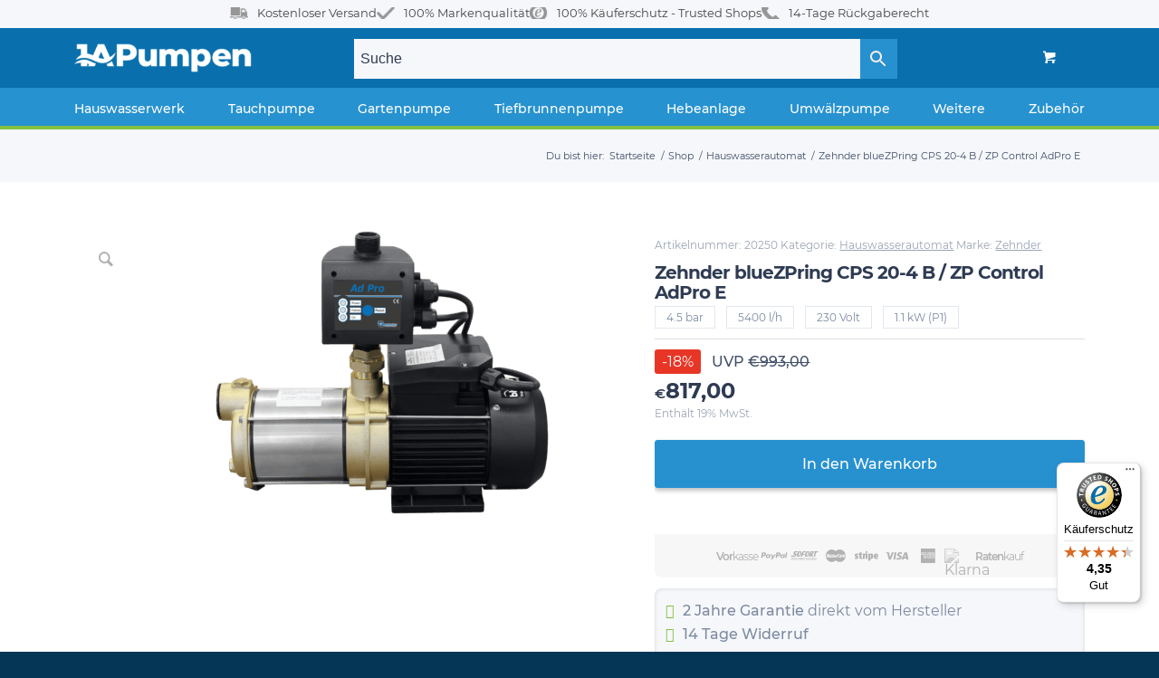

--- FILE ---
content_type: text/html; charset=UTF-8
request_url: https://www.1a-pumpen.de/db/cps-20-4-b-zp-control-adpro-e
body_size: 159519
content:
<!DOCTYPE html>
<html lang="de" prefix="og: https://ogp.me/ns#" class="html_stretched responsive av-preloader-disabled av-default-lightbox  html_header_top html_logo_left html_bottom_nav_header html_menu_left html_custom html_header_sticky_disabled html_header_shrinking_disabled html_header_topbar_active html_mobile_menu_phone html_header_searchicon html_content_align_center html_header_unstick_top html_header_stretch_disabled html_av-overlay-side html_av-overlay-side-minimal html_av-submenu-noclone html_entry_id_74550 html_cart_at_menu av-cookies-no-cookie-consent av-no-preview html_text_menu_active ">
<head> <script type="text/javascript">if(!gform){document.addEventListener("gform_main_scripts_loaded",function(){gform.scriptsLoaded=!0}),window.addEventListener("DOMContentLoaded",function(){gform.domLoaded=!0});var gform={domLoaded:!1,scriptsLoaded:!1,initializeOnLoaded:function(o){gform.domLoaded&&gform.scriptsLoaded?o():!gform.domLoaded&&gform.scriptsLoaded?window.addEventListener("DOMContentLoaded",o):document.addEventListener("gform_main_scripts_loaded",o)},hooks:{action:{},filter:{}},addAction:function(o,n,r,t){gform.addHook("action",o,n,r,t)},addFilter:function(o,n,r,t){gform.addHook("filter",o,n,r,t)},doAction:function(o){gform.doHook("action",o,arguments)},applyFilters:function(o){return gform.doHook("filter",o,arguments)},removeAction:function(o,n){gform.removeHook("action",o,n)},removeFilter:function(o,n,r){gform.removeHook("filter",o,n,r)},addHook:function(o,n,r,t,i){null==gform.hooks[o][n]&&(gform.hooks[o][n]=[]);var e=gform.hooks[o][n];null==i&&(i=n+"_"+e.length),null==t&&(t=10),gform.hooks[o][n].push({tag:i,callable:r,priority:t})},doHook:function(o,n,r){if(r=Array.prototype.slice.call(r,1),null!=gform.hooks[o][n]){var t,i=gform.hooks[o][n];i.sort(function(o,n){return o.priority-n.priority});for(var e=0;e<i.length;e++)"function"!=typeof(t=i[e].callable)&&(t=window[t]),"action"==o?t.apply(null,r):r[0]=t.apply(null,r)}if("filter"==o)return r[0]},removeHook:function(o,n,r,t){if(null!=gform.hooks[o][n])for(var i=gform.hooks[o][n],e=i.length-1;0<=e;e--)null!=t&&t!=i[e].tag||null!=r&&r!=i[e].priority||i.splice(e,1)}}}</script><meta charset="UTF-8" /><script>if(navigator.userAgent.match(/MSIE|Internet Explorer/i)||navigator.userAgent.match(/Trident\/7\..*?rv:11/i)){var href=document.location.href;if(!href.match(/[?&]nowprocket/)){if(href.indexOf("?")==-1){if(href.indexOf("#")==-1){document.location.href=href+"?nowprocket=1"}else{document.location.href=href.replace("#","?nowprocket=1#")}}else{if(href.indexOf("#")==-1){document.location.href=href+"&nowprocket=1"}else{document.location.href=href.replace("#","&nowprocket=1#")}}}}</script><script>(()=>{class RocketLazyLoadScripts{constructor(){this.v="2.0.3",this.userEvents=["keydown","keyup","mousedown","mouseup","mousemove","mouseover","mouseenter","mouseout","mouseleave","touchmove","touchstart","touchend","touchcancel","wheel","click","dblclick","input","visibilitychange"],this.attributeEvents=["onblur","onclick","oncontextmenu","ondblclick","onfocus","onmousedown","onmouseenter","onmouseleave","onmousemove","onmouseout","onmouseover","onmouseup","onmousewheel","onscroll","onsubmit"]}async t(){this.i(),this.o(),/iP(ad|hone)/.test(navigator.userAgent)&&this.h(),this.u(),this.l(this),this.m(),this.k(this),this.p(this),this._(),await Promise.all([this.R(),this.L()]),this.lastBreath=Date.now(),this.S(this),this.P(),this.D(),this.O(),this.M(),await this.C(this.delayedScripts.normal),await this.C(this.delayedScripts.defer),await this.C(this.delayedScripts.async),this.F("domReady"),await this.T(),await this.j(),await this.I(),this.F("windowLoad"),await this.A(),window.dispatchEvent(new Event("rocket-allScriptsLoaded")),this.everythingLoaded=!0,this.lastTouchEnd&&await new Promise((t=>setTimeout(t,500-Date.now()+this.lastTouchEnd))),this.H(),this.F("all"),this.U(),this.W()}i(){this.CSPIssue=sessionStorage.getItem("rocketCSPIssue"),document.addEventListener("securitypolicyviolation",(t=>{this.CSPIssue||"script-src-elem"!==t.violatedDirective||"data"!==t.blockedURI||(this.CSPIssue=!0,sessionStorage.setItem("rocketCSPIssue",!0))}),{isRocket:!0})}o(){window.addEventListener("pageshow",(t=>{this.persisted=t.persisted,this.realWindowLoadedFired=!0}),{isRocket:!0}),window.addEventListener("pagehide",(()=>{this.onFirstUserAction=null}),{isRocket:!0})}h(){let t;function e(e){t=e}window.addEventListener("touchstart",e,{isRocket:!0}),window.addEventListener("touchend",(function i(o){Math.abs(o.changedTouches[0].pageX-t.changedTouches[0].pageX)<10&&Math.abs(o.changedTouches[0].pageY-t.changedTouches[0].pageY)<10&&o.timeStamp-t.timeStamp<200&&(o.target.dispatchEvent(new PointerEvent("click",{target:o.target,bubbles:!0,cancelable:!0,detail:1})),event.preventDefault(),window.removeEventListener("touchstart",e,{isRocket:!0}),window.removeEventListener("touchend",i,{isRocket:!0}))}),{isRocket:!0})}q(t){this.userActionTriggered||("mousemove"!==t.type||this.firstMousemoveIgnored?"keyup"===t.type||"mouseover"===t.type||"mouseout"===t.type||(this.userActionTriggered=!0,this.onFirstUserAction&&this.onFirstUserAction()):this.firstMousemoveIgnored=!0),"click"===t.type&&t.preventDefault(),this.savedUserEvents.length>0&&(t.stopPropagation(),t.stopImmediatePropagation()),"touchstart"===this.lastEvent&&"touchend"===t.type&&(this.lastTouchEnd=Date.now()),"click"===t.type&&(this.lastTouchEnd=0),this.lastEvent=t.type,this.savedUserEvents.push(t)}u(){this.savedUserEvents=[],this.userEventHandler=this.q.bind(this),this.userEvents.forEach((t=>window.addEventListener(t,this.userEventHandler,{passive:!1,isRocket:!0})))}U(){this.userEvents.forEach((t=>window.removeEventListener(t,this.userEventHandler,{passive:!1,isRocket:!0}))),this.savedUserEvents.forEach((t=>{t.target.dispatchEvent(new window[t.constructor.name](t.type,t))}))}m(){this.eventsMutationObserver=new MutationObserver((t=>{const e="return false";for(const i of t){if("attributes"===i.type){const t=i.target.getAttribute(i.attributeName);t&&t!==e&&(i.target.setAttribute("data-rocket-"+i.attributeName,t),i.target["rocket"+i.attributeName]=new Function("event",t),i.target.setAttribute(i.attributeName,e))}"childList"===i.type&&i.addedNodes.forEach((t=>{if(t.nodeType===Node.ELEMENT_NODE)for(const i of t.attributes)this.attributeEvents.includes(i.name)&&i.value&&""!==i.value&&(t.setAttribute("data-rocket-"+i.name,i.value),t["rocket"+i.name]=new Function("event",i.value),t.setAttribute(i.name,e))}))}})),this.eventsMutationObserver.observe(document,{subtree:!0,childList:!0,attributeFilter:this.attributeEvents})}H(){this.eventsMutationObserver.disconnect(),this.attributeEvents.forEach((t=>{document.querySelectorAll("[data-rocket-"+t+"]").forEach((e=>{e.setAttribute(t,e.getAttribute("data-rocket-"+t)),e.removeAttribute("data-rocket-"+t)}))}))}k(t){Object.defineProperty(HTMLElement.prototype,"onclick",{get(){return this.rocketonclick||null},set(e){this.rocketonclick=e,this.setAttribute(t.everythingLoaded?"onclick":"data-rocket-onclick","this.rocketonclick(event)")}})}S(t){function e(e,i){let o=e[i];e[i]=null,Object.defineProperty(e,i,{get:()=>o,set(s){t.everythingLoaded?o=s:e["rocket"+i]=o=s}})}e(document,"onreadystatechange"),e(window,"onload"),e(window,"onpageshow");try{Object.defineProperty(document,"readyState",{get:()=>t.rocketReadyState,set(e){t.rocketReadyState=e},configurable:!0}),document.readyState="loading"}catch(t){console.log("WPRocket DJE readyState conflict, bypassing")}}l(t){this.originalAddEventListener=EventTarget.prototype.addEventListener,this.originalRemoveEventListener=EventTarget.prototype.removeEventListener,this.savedEventListeners=[],EventTarget.prototype.addEventListener=function(e,i,o){o&&o.isRocket||!t.B(e,this)&&!t.userEvents.includes(e)||t.B(e,this)&&!t.userActionTriggered||e.startsWith("rocket-")||t.everythingLoaded?t.originalAddEventListener.call(this,e,i,o):t.savedEventListeners.push({target:this,remove:!1,type:e,func:i,options:o})},EventTarget.prototype.removeEventListener=function(e,i,o){o&&o.isRocket||!t.B(e,this)&&!t.userEvents.includes(e)||t.B(e,this)&&!t.userActionTriggered||e.startsWith("rocket-")||t.everythingLoaded?t.originalRemoveEventListener.call(this,e,i,o):t.savedEventListeners.push({target:this,remove:!0,type:e,func:i,options:o})}}F(t){"all"===t&&(EventTarget.prototype.addEventListener=this.originalAddEventListener,EventTarget.prototype.removeEventListener=this.originalRemoveEventListener),this.savedEventListeners=this.savedEventListeners.filter((e=>{let i=e.type,o=e.target||window;return"domReady"===t&&"DOMContentLoaded"!==i&&"readystatechange"!==i||("windowLoad"===t&&"load"!==i&&"readystatechange"!==i&&"pageshow"!==i||(this.B(i,o)&&(i="rocket-"+i),e.remove?o.removeEventListener(i,e.func,e.options):o.addEventListener(i,e.func,e.options),!1))}))}p(t){let e;function i(e){return t.everythingLoaded?e:e.split(" ").map((t=>"load"===t||t.startsWith("load.")?"rocket-jquery-load":t)).join(" ")}function o(o){function s(e){const s=o.fn[e];o.fn[e]=o.fn.init.prototype[e]=function(){return this[0]===window&&t.userActionTriggered&&("string"==typeof arguments[0]||arguments[0]instanceof String?arguments[0]=i(arguments[0]):"object"==typeof arguments[0]&&Object.keys(arguments[0]).forEach((t=>{const e=arguments[0][t];delete arguments[0][t],arguments[0][i(t)]=e}))),s.apply(this,arguments),this}}if(o&&o.fn&&!t.allJQueries.includes(o)){const e={DOMContentLoaded:[],"rocket-DOMContentLoaded":[]};for(const t in e)document.addEventListener(t,(()=>{e[t].forEach((t=>t()))}),{isRocket:!0});o.fn.ready=o.fn.init.prototype.ready=function(i){function s(){parseInt(o.fn.jquery)>2?setTimeout((()=>i.bind(document)(o))):i.bind(document)(o)}return t.realDomReadyFired?!t.userActionTriggered||t.fauxDomReadyFired?s():e["rocket-DOMContentLoaded"].push(s):e.DOMContentLoaded.push(s),o([])},s("on"),s("one"),s("off"),t.allJQueries.push(o)}e=o}t.allJQueries=[],o(window.jQuery),Object.defineProperty(window,"jQuery",{get:()=>e,set(t){o(t)}})}P(){const t=new Map;document.write=document.writeln=function(e){const i=document.currentScript,o=document.createRange(),s=i.parentElement;let n=t.get(i);void 0===n&&(n=i.nextSibling,t.set(i,n));const c=document.createDocumentFragment();o.setStart(c,0),c.appendChild(o.createContextualFragment(e)),s.insertBefore(c,n)}}async R(){return new Promise((t=>{this.userActionTriggered?t():this.onFirstUserAction=t}))}async L(){return new Promise((t=>{document.addEventListener("DOMContentLoaded",(()=>{this.realDomReadyFired=!0,t()}),{isRocket:!0})}))}async I(){return this.realWindowLoadedFired?Promise.resolve():new Promise((t=>{window.addEventListener("load",t,{isRocket:!0})}))}M(){this.pendingScripts=[];this.scriptsMutationObserver=new MutationObserver((t=>{for(const e of t)e.addedNodes.forEach((t=>{"SCRIPT"!==t.tagName||t.noModule||t.isWPRocket||this.pendingScripts.push({script:t,promise:new Promise((e=>{const i=()=>{const i=this.pendingScripts.findIndex((e=>e.script===t));i>=0&&this.pendingScripts.splice(i,1),e()};t.addEventListener("load",i,{isRocket:!0}),t.addEventListener("error",i,{isRocket:!0}),setTimeout(i,1e3)}))})}))})),this.scriptsMutationObserver.observe(document,{childList:!0,subtree:!0})}async j(){await this.J(),this.pendingScripts.length?(await this.pendingScripts[0].promise,await this.j()):this.scriptsMutationObserver.disconnect()}D(){this.delayedScripts={normal:[],async:[],defer:[]},document.querySelectorAll("script[type$=rocketlazyloadscript]").forEach((t=>{t.hasAttribute("data-rocket-src")?t.hasAttribute("async")&&!1!==t.async?this.delayedScripts.async.push(t):t.hasAttribute("defer")&&!1!==t.defer||"module"===t.getAttribute("data-rocket-type")?this.delayedScripts.defer.push(t):this.delayedScripts.normal.push(t):this.delayedScripts.normal.push(t)}))}async _(){await this.L();let t=[];document.querySelectorAll("script[type$=rocketlazyloadscript][data-rocket-src]").forEach((e=>{let i=e.getAttribute("data-rocket-src");if(i&&!i.startsWith("data:")){i.startsWith("//")&&(i=location.protocol+i);try{const o=new URL(i).origin;o!==location.origin&&t.push({src:o,crossOrigin:e.crossOrigin||"module"===e.getAttribute("data-rocket-type")})}catch(t){}}})),t=[...new Map(t.map((t=>[JSON.stringify(t),t]))).values()],this.N(t,"preconnect")}async $(t){if(await this.G(),!0!==t.noModule||!("noModule"in HTMLScriptElement.prototype))return new Promise((e=>{let i;function o(){(i||t).setAttribute("data-rocket-status","executed"),e()}try{if(navigator.userAgent.includes("Firefox/")||""===navigator.vendor||this.CSPIssue)i=document.createElement("script"),[...t.attributes].forEach((t=>{let e=t.nodeName;"type"!==e&&("data-rocket-type"===e&&(e="type"),"data-rocket-src"===e&&(e="src"),i.setAttribute(e,t.nodeValue))})),t.text&&(i.text=t.text),t.nonce&&(i.nonce=t.nonce),i.hasAttribute("src")?(i.addEventListener("load",o,{isRocket:!0}),i.addEventListener("error",(()=>{i.setAttribute("data-rocket-status","failed-network"),e()}),{isRocket:!0}),setTimeout((()=>{i.isConnected||e()}),1)):(i.text=t.text,o()),i.isWPRocket=!0,t.parentNode.replaceChild(i,t);else{const i=t.getAttribute("data-rocket-type"),s=t.getAttribute("data-rocket-src");i?(t.type=i,t.removeAttribute("data-rocket-type")):t.removeAttribute("type"),t.addEventListener("load",o,{isRocket:!0}),t.addEventListener("error",(i=>{this.CSPIssue&&i.target.src.startsWith("data:")?(console.log("WPRocket: CSP fallback activated"),t.removeAttribute("src"),this.$(t).then(e)):(t.setAttribute("data-rocket-status","failed-network"),e())}),{isRocket:!0}),s?(t.fetchPriority="high",t.removeAttribute("data-rocket-src"),t.src=s):t.src="data:text/javascript;base64,"+window.btoa(unescape(encodeURIComponent(t.text)))}}catch(i){t.setAttribute("data-rocket-status","failed-transform"),e()}}));t.setAttribute("data-rocket-status","skipped")}async C(t){const e=t.shift();return e?(e.isConnected&&await this.$(e),this.C(t)):Promise.resolve()}O(){this.N([...this.delayedScripts.normal,...this.delayedScripts.defer,...this.delayedScripts.async],"preload")}N(t,e){this.trash=this.trash||[];let i=!0;var o=document.createDocumentFragment();t.forEach((t=>{const s=t.getAttribute&&t.getAttribute("data-rocket-src")||t.src;if(s&&!s.startsWith("data:")){const n=document.createElement("link");n.href=s,n.rel=e,"preconnect"!==e&&(n.as="script",n.fetchPriority=i?"high":"low"),t.getAttribute&&"module"===t.getAttribute("data-rocket-type")&&(n.crossOrigin=!0),t.crossOrigin&&(n.crossOrigin=t.crossOrigin),t.integrity&&(n.integrity=t.integrity),t.nonce&&(n.nonce=t.nonce),o.appendChild(n),this.trash.push(n),i=!1}})),document.head.appendChild(o)}W(){this.trash.forEach((t=>t.remove()))}async T(){try{document.readyState="interactive"}catch(t){}this.fauxDomReadyFired=!0;try{await this.G(),document.dispatchEvent(new Event("rocket-readystatechange")),await this.G(),document.rocketonreadystatechange&&document.rocketonreadystatechange(),await this.G(),document.dispatchEvent(new Event("rocket-DOMContentLoaded")),await this.G(),window.dispatchEvent(new Event("rocket-DOMContentLoaded"))}catch(t){console.error(t)}}async A(){try{document.readyState="complete"}catch(t){}try{await this.G(),document.dispatchEvent(new Event("rocket-readystatechange")),await this.G(),document.rocketonreadystatechange&&document.rocketonreadystatechange(),await this.G(),window.dispatchEvent(new Event("rocket-load")),await this.G(),window.rocketonload&&window.rocketonload(),await this.G(),this.allJQueries.forEach((t=>t(window).trigger("rocket-jquery-load"))),await this.G();const t=new Event("rocket-pageshow");t.persisted=this.persisted,window.dispatchEvent(t),await this.G(),window.rocketonpageshow&&window.rocketonpageshow({persisted:this.persisted})}catch(t){console.error(t)}}async G(){Date.now()-this.lastBreath>45&&(await this.J(),this.lastBreath=Date.now())}async J(){return document.hidden?new Promise((t=>setTimeout(t))):new Promise((t=>requestAnimationFrame(t)))}B(t,e){return e===document&&"readystatechange"===t||(e===document&&"DOMContentLoaded"===t||(e===window&&"DOMContentLoaded"===t||(e===window&&"load"===t||e===window&&"pageshow"===t)))}static run(){(new RocketLazyLoadScripts).t()}}RocketLazyLoadScripts.run()})();</script>




<!-- mobile setting -->
<meta name="viewport" content="width=device-width, initial-scale=1, maximum-scale=1">

<!-- Scripts/CSS and wp_head hook -->
	<style></style>
	
<!-- Google Tag Manager for WordPress by gtm4wp.com -->
<script data-cfasync="false" data-pagespeed-no-defer>
	var gtm4wp_datalayer_name = "dataLayer";
	var dataLayer = dataLayer || [];
	const gtm4wp_use_sku_instead = 1;
	const gtm4wp_currency = 'EUR';
	const gtm4wp_product_per_impression = false;
	const gtm4wp_clear_ecommerce = false;
</script>
<!-- End Google Tag Manager for WordPress by gtm4wp.com --><style type="text/css"></style>
<!-- Suchmaschinen-Optimierung durch Rank Math PRO - https://rankmath.com/ -->
<title>Zehnder BlueZPring CPS 20-4 B / ZP Control AdPro E Für &euro;817,00 &raquo; 1A-Pumpen</title>

<link crossorigin data-rocket-preload as="font" href="https://www.1a-pumpen.de/content/uploads/avia_fonts/type_fonts/montserrat/montserrat-bold.ttf" rel="preload">
<link crossorigin data-rocket-preload as="font" href="https://www.1a-pumpen.de/content/uploads/avia_fonts/type_fonts/montserrat/montserrat-medium.ttf" rel="preload">
<link crossorigin data-rocket-preload as="font" href="https://www.1a-pumpen.de/content/uploads/avia_fonts/type_fonts/montserrat/montserrat-regular.ttf" rel="preload">
<link crossorigin data-rocket-preload as="font" href="https://www.1a-pumpen.de/content/uploads/avia_fonts/type_fonts/montserrat/montserrat-semibold.ttf" rel="preload">
<link crossorigin data-rocket-preload as="font" href="https://www.1a-pumpen.de/content/themes/1a-pumpen/fonts/payment-webfont/payment-webfont.ttf" rel="preload">
<link crossorigin data-rocket-preload as="font" href="https://www.1a-pumpen.de/content/themes/enfold/config-templatebuilder/avia-template-builder/assets/fonts/entypo-fontello.woff2" rel="preload">
<style>img:is([sizes=auto i], [sizes^="auto, " i]) {contain-intrinsic-size: 3000px 1500px;}
[consent-id]:not(.rcb-content-blocker):not([consent-transaction-complete]):not([consent-visual-use-parent^="children:"]):not([consent-confirm]) {opacity: 0 !important;}
.rcb-content-blocker+.rcb-content-blocker-children-fallback~* {display: none !important;}
.phone-info, .phone-info span {width: 100%;}
:where(.wp-block-button__link) {border-radius: 9999px;box-shadow: none;padding: calc(.667em + 2px) calc(1.333em + 2px);text-decoration: none;}
:root :where(.wp-block-button .wp-block-button__link.is-style-outline), :root :where(.wp-block-button.is-style-outline>.wp-block-button__link) {border: 2px solid;padding: .667em 1.333em;}
:root :where(.wp-block-button .wp-block-button__link.is-style-outline:not(.has-text-color)), :root :where(.wp-block-button.is-style-outline>.wp-block-button__link:not(.has-text-color)) {color: currentColor;}
:root :where(.wp-block-button .wp-block-button__link.is-style-outline:not(.has-background)), :root :where(.wp-block-button.is-style-outline>.wp-block-button__link:not(.has-background)) {background-color: initial;background-image: none;}
:where(.wp-block-calendar table:not(.has-background) th) {background: #ddd;}
:where(.wp-block-columns) {margin-bottom: 1.75em;}
:where(.wp-block-columns.has-background) {padding: 1.25em 2.375em;}
:where(.wp-block-post-comments input[type=submit]) {border: none;}
:where(.wp-block-cover-image:not(.has-text-color)), :where(.wp-block-cover:not(.has-text-color)) {color: #fff;}
:where(.wp-block-cover-image.is-light:not(.has-text-color)), :where(.wp-block-cover.is-light:not(.has-text-color)) {color: #000;}
:root :where(.wp-block-cover h1:not(.has-text-color)), :root :where(.wp-block-cover h2:not(.has-text-color)), :root :where(.wp-block-cover h3:not(.has-text-color)), :root :where(.wp-block-cover h4:not(.has-text-color)), :root :where(.wp-block-cover h5:not(.has-text-color)), :root :where(.wp-block-cover h6:not(.has-text-color)), :root :where(.wp-block-cover p:not(.has-text-color)) {color: inherit;}
.wp-block-embed__wrapper {position: relative;}
:where(.wp-block-file) {margin-bottom: 1.5em;}
:where(.wp-block-file__button) {border-radius: 2em;display: inline-block;padding: .5em 1em;}
:where(.wp-block-file__button):is(a):active, :where(.wp-block-file__button):is(a):focus, :where(.wp-block-file__button):is(a):hover, :where(.wp-block-file__button):is(a):visited {box-shadow: none;color: #fff;opacity: .85;text-decoration: none;}
:where(.wp-block-group.wp-block-group-is-layout-constrained) {position: relative;}
h1.has-background, h2.has-background, h3.has-background {padding: 1.25em 2.375em;}
:root :where(.wp-block-image.is-style-rounded img, .wp-block-image .is-style-rounded img) {border-radius: 9999px;}
:where(.wp-block-latest-comments:not([style*=line-height] .wp-block-latest-comments__comment)) {line-height: 1.1;}
:where(.wp-block-latest-comments:not([style*=line-height] .wp-block-latest-comments__comment-excerpt p)) {line-height: 1.8;}
:root :where(.wp-block-latest-posts.is-grid) {padding: 0;}
:root :where(.wp-block-latest-posts.wp-block-latest-posts__list) {padding-left: 0;}
ul {box-sizing: border-box;}
:root :where(.wp-block-list.has-background) {padding: 1.25em 2.375em;}
:where(.wp-block-navigation.has-background .wp-block-navigation-item a:not(.wp-element-button)), :where(.wp-block-navigation.has-background .wp-block-navigation-submenu a:not(.wp-element-button)) {padding: .5em 1em;}
:where(.wp-block-navigation .wp-block-navigation__submenu-container .wp-block-navigation-item a:not(.wp-element-button)), :where(.wp-block-navigation .wp-block-navigation__submenu-container .wp-block-navigation-submenu a:not(.wp-element-button)), :where(.wp-block-navigation .wp-block-navigation__submenu-container .wp-block-navigation-submenu button.wp-block-navigation-item__content), :where(.wp-block-navigation .wp-block-navigation__submenu-container .wp-block-pages-list__item button.wp-block-navigation-item__content) {padding: .5em 1em;}
:root :where(p.has-background) {padding: 1.25em 2.375em;}
:where(p.has-text-color:not(.has-link-color)) a {color: inherit;}
:where(.wp-block-post-comments-form) input:not([type=submit]), :where(.wp-block-post-comments-form) textarea {border: 1px solid #949494;font-family: inherit;font-size: 1em;}
:where(.wp-block-post-comments-form) input:where(:not([type=submit]):not([type=checkbox])), :where(.wp-block-post-comments-form) textarea {padding: calc(.667em + 2px);}
:where(.wp-block-post-excerpt) {box-sizing: border-box;margin-bottom: var(--wp--style--block-gap);margin-top: var(--wp--style--block-gap);}
:where(.wp-block-preformatted.has-background) {padding: 1.25em 2.375em;}
:where(.wp-block-search__button) {border: 1px solid #ccc;padding: 6px 10px;}
:where(.wp-block-search__input) {font-family: inherit;font-size: inherit;font-style: inherit;font-weight: inherit;letter-spacing: inherit;line-height: inherit;text-transform: inherit;}
:where(.wp-block-search__button-inside .wp-block-search__inside-wrapper) {border: 1px solid #949494;box-sizing: border-box;padding: 4px;}
:where(.wp-block-search__button-inside .wp-block-search__inside-wrapper) .wp-block-search__input {border: none;border-radius: 0;padding: 0 4px;}
:where(.wp-block-search__button-inside .wp-block-search__inside-wrapper) .wp-block-search__input:focus {outline: 0;}
:where(.wp-block-search__button-inside .wp-block-search__inside-wrapper) :where(.wp-block-search__button) {padding: 4px 8px;}
:root :where(.wp-block-separator.is-style-dots) {height: auto;line-height: 1;text-align: center;}
:root :where(.wp-block-separator.is-style-dots):before {color: currentColor;content: "···";font-family: serif;font-size: 1.5em;letter-spacing: 2em;padding-left: 2em;}
:root :where(.wp-block-site-logo.is-style-rounded) {border-radius: 9999px;}
:where(.wp-block-social-links:not(.is-style-logos-only)) .wp-social-link {background-color: #f0f0f0;color: #444;}
:where(.wp-block-social-links:not(.is-style-logos-only)) .wp-social-link-amazon {background-color: #f90;color: #fff;}
:where(.wp-block-social-links:not(.is-style-logos-only)) .wp-social-link-bandcamp {background-color: #1ea0c3;color: #fff;}
:where(.wp-block-social-links:not(.is-style-logos-only)) .wp-social-link-behance {background-color: #0757fe;color: #fff;}
:where(.wp-block-social-links:not(.is-style-logos-only)) .wp-social-link-bluesky {background-color: #0a7aff;color: #fff;}
:where(.wp-block-social-links:not(.is-style-logos-only)) .wp-social-link-codepen {background-color: #1e1f26;color: #fff;}
:where(.wp-block-social-links:not(.is-style-logos-only)) .wp-social-link-deviantart {background-color: #02e49b;color: #fff;}
:where(.wp-block-social-links:not(.is-style-logos-only)) .wp-social-link-discord {background-color: #5865f2;color: #fff;}
:where(.wp-block-social-links:not(.is-style-logos-only)) .wp-social-link-dribbble {background-color: #e94c89;color: #fff;}
:where(.wp-block-social-links:not(.is-style-logos-only)) .wp-social-link-dropbox {background-color: #4280ff;color: #fff;}
:where(.wp-block-social-links:not(.is-style-logos-only)) .wp-social-link-etsy {background-color: #f45800;color: #fff;}
:where(.wp-block-social-links:not(.is-style-logos-only)) .wp-social-link-facebook {background-color: #0866ff;color: #fff;}
:where(.wp-block-social-links:not(.is-style-logos-only)) .wp-social-link-fivehundredpx {background-color: #000;color: #fff;}
:where(.wp-block-social-links:not(.is-style-logos-only)) .wp-social-link-flickr {background-color: #0461dd;color: #fff;}
:where(.wp-block-social-links:not(.is-style-logos-only)) .wp-social-link-foursquare {background-color: #e65678;color: #fff;}
:where(.wp-block-social-links:not(.is-style-logos-only)) .wp-social-link-github {background-color: #24292d;color: #fff;}
:where(.wp-block-social-links:not(.is-style-logos-only)) .wp-social-link-goodreads {background-color: #eceadd;color: #382110;}
:where(.wp-block-social-links:not(.is-style-logos-only)) .wp-social-link-google {background-color: #ea4434;color: #fff;}
:where(.wp-block-social-links:not(.is-style-logos-only)) .wp-social-link-gravatar {background-color: #1d4fc4;color: #fff;}
:where(.wp-block-social-links:not(.is-style-logos-only)) .wp-social-link-instagram {background-color: #f00075;color: #fff;}
:where(.wp-block-social-links:not(.is-style-logos-only)) .wp-social-link-lastfm {background-color: #e21b24;color: #fff;}
:where(.wp-block-social-links:not(.is-style-logos-only)) .wp-social-link-linkedin {background-color: #0d66c2;color: #fff;}
:where(.wp-block-social-links:not(.is-style-logos-only)) .wp-social-link-mastodon {background-color: #3288d4;color: #fff;}
:where(.wp-block-social-links:not(.is-style-logos-only)) .wp-social-link-medium {background-color: #000;color: #fff;}
:where(.wp-block-social-links:not(.is-style-logos-only)) .wp-social-link-meetup {background-color: #f6405f;color: #fff;}
:where(.wp-block-social-links:not(.is-style-logos-only)) .wp-social-link-patreon {background-color: #000;color: #fff;}
:where(.wp-block-social-links:not(.is-style-logos-only)) .wp-social-link-pinterest {background-color: #e60122;color: #fff;}
:where(.wp-block-social-links:not(.is-style-logos-only)) .wp-social-link-pocket {background-color: #ef4155;color: #fff;}
:where(.wp-block-social-links:not(.is-style-logos-only)) .wp-social-link-reddit {background-color: #ff4500;color: #fff;}
:where(.wp-block-social-links:not(.is-style-logos-only)) .wp-social-link-skype {background-color: #0478d7;color: #fff;}
:where(.wp-block-social-links:not(.is-style-logos-only)) .wp-social-link-snapchat {background-color: #fefc00;color: #fff;stroke: #000;}
:where(.wp-block-social-links:not(.is-style-logos-only)) .wp-social-link-soundcloud {background-color: #ff5600;color: #fff;}
:where(.wp-block-social-links:not(.is-style-logos-only)) .wp-social-link-spotify {background-color: #1bd760;color: #fff;}
:where(.wp-block-social-links:not(.is-style-logos-only)) .wp-social-link-telegram {background-color: #2aabee;color: #fff;}
:where(.wp-block-social-links:not(.is-style-logos-only)) .wp-social-link-threads {background-color: #000;color: #fff;}
:where(.wp-block-social-links:not(.is-style-logos-only)) .wp-social-link-tiktok {background-color: #000;color: #fff;}
:where(.wp-block-social-links:not(.is-style-logos-only)) .wp-social-link-tumblr {background-color: #011835;color: #fff;}
:where(.wp-block-social-links:not(.is-style-logos-only)) .wp-social-link-twitch {background-color: #6440a4;color: #fff;}
:where(.wp-block-social-links:not(.is-style-logos-only)) .wp-social-link-twitter {background-color: #1da1f2;color: #fff;}
:where(.wp-block-social-links:not(.is-style-logos-only)) .wp-social-link-vimeo {background-color: #1eb7ea;color: #fff;}
:where(.wp-block-social-links:not(.is-style-logos-only)) .wp-social-link-vk {background-color: #4680c2;color: #fff;}
:where(.wp-block-social-links:not(.is-style-logos-only)) .wp-social-link-wordpress {background-color: #3499cd;color: #fff;}
:where(.wp-block-social-links:not(.is-style-logos-only)) .wp-social-link-whatsapp {background-color: #25d366;color: #fff;}
:where(.wp-block-social-links:not(.is-style-logos-only)) .wp-social-link-x {background-color: #000;color: #fff;}
:where(.wp-block-social-links:not(.is-style-logos-only)) .wp-social-link-yelp {background-color: #d32422;color: #fff;}
:where(.wp-block-social-links:not(.is-style-logos-only)) .wp-social-link-youtube {background-color: red;color: #fff;}
:where(.wp-block-social-links.is-style-logos-only) .wp-social-link {background: 0 0;}
:where(.wp-block-social-links.is-style-logos-only) .wp-social-link svg {height: 1.25em;width: 1.25em;}
:where(.wp-block-social-links.is-style-logos-only) .wp-social-link-amazon {color: #f90;}
:where(.wp-block-social-links.is-style-logos-only) .wp-social-link-bandcamp {color: #1ea0c3;}
:where(.wp-block-social-links.is-style-logos-only) .wp-social-link-behance {color: #0757fe;}
:where(.wp-block-social-links.is-style-logos-only) .wp-social-link-bluesky {color: #0a7aff;}
:where(.wp-block-social-links.is-style-logos-only) .wp-social-link-codepen {color: #1e1f26;}
:where(.wp-block-social-links.is-style-logos-only) .wp-social-link-deviantart {color: #02e49b;}
:where(.wp-block-social-links.is-style-logos-only) .wp-social-link-discord {color: #5865f2;}
:where(.wp-block-social-links.is-style-logos-only) .wp-social-link-dribbble {color: #e94c89;}
:where(.wp-block-social-links.is-style-logos-only) .wp-social-link-dropbox {color: #4280ff;}
:where(.wp-block-social-links.is-style-logos-only) .wp-social-link-etsy {color: #f45800;}
:where(.wp-block-social-links.is-style-logos-only) .wp-social-link-facebook {color: #0866ff;}
:where(.wp-block-social-links.is-style-logos-only) .wp-social-link-fivehundredpx {color: #000;}
:where(.wp-block-social-links.is-style-logos-only) .wp-social-link-flickr {color: #0461dd;}
:where(.wp-block-social-links.is-style-logos-only) .wp-social-link-foursquare {color: #e65678;}
:where(.wp-block-social-links.is-style-logos-only) .wp-social-link-github {color: #24292d;}
:where(.wp-block-social-links.is-style-logos-only) .wp-social-link-goodreads {color: #382110;}
:where(.wp-block-social-links.is-style-logos-only) .wp-social-link-google {color: #ea4434;}
:where(.wp-block-social-links.is-style-logos-only) .wp-social-link-gravatar {color: #1d4fc4;}
:where(.wp-block-social-links.is-style-logos-only) .wp-social-link-instagram {color: #f00075;}
:where(.wp-block-social-links.is-style-logos-only) .wp-social-link-lastfm {color: #e21b24;}
:where(.wp-block-social-links.is-style-logos-only) .wp-social-link-linkedin {color: #0d66c2;}
:where(.wp-block-social-links.is-style-logos-only) .wp-social-link-mastodon {color: #3288d4;}
:where(.wp-block-social-links.is-style-logos-only) .wp-social-link-medium {color: #000;}
:where(.wp-block-social-links.is-style-logos-only) .wp-social-link-meetup {color: #f6405f;}
:where(.wp-block-social-links.is-style-logos-only) .wp-social-link-patreon {color: #000;}
:where(.wp-block-social-links.is-style-logos-only) .wp-social-link-pinterest {color: #e60122;}
:where(.wp-block-social-links.is-style-logos-only) .wp-social-link-pocket {color: #ef4155;}
:where(.wp-block-social-links.is-style-logos-only) .wp-social-link-reddit {color: #ff4500;}
:where(.wp-block-social-links.is-style-logos-only) .wp-social-link-skype {color: #0478d7;}
:where(.wp-block-social-links.is-style-logos-only) .wp-social-link-snapchat {color: #fff;stroke: #000;}
:where(.wp-block-social-links.is-style-logos-only) .wp-social-link-soundcloud {color: #ff5600;}
:where(.wp-block-social-links.is-style-logos-only) .wp-social-link-spotify {color: #1bd760;}
:where(.wp-block-social-links.is-style-logos-only) .wp-social-link-telegram {color: #2aabee;}
:where(.wp-block-social-links.is-style-logos-only) .wp-social-link-threads {color: #000;}
:where(.wp-block-social-links.is-style-logos-only) .wp-social-link-tiktok {color: #000;}
:where(.wp-block-social-links.is-style-logos-only) .wp-social-link-tumblr {color: #011835;}
:where(.wp-block-social-links.is-style-logos-only) .wp-social-link-twitch {color: #6440a4;}
:where(.wp-block-social-links.is-style-logos-only) .wp-social-link-twitter {color: #1da1f2;}
:where(.wp-block-social-links.is-style-logos-only) .wp-social-link-vimeo {color: #1eb7ea;}
:where(.wp-block-social-links.is-style-logos-only) .wp-social-link-vk {color: #4680c2;}
:where(.wp-block-social-links.is-style-logos-only) .wp-social-link-whatsapp {color: #25d366;}
:where(.wp-block-social-links.is-style-logos-only) .wp-social-link-wordpress {color: #3499cd;}
:where(.wp-block-social-links.is-style-logos-only) .wp-social-link-x {color: #000;}
:where(.wp-block-social-links.is-style-logos-only) .wp-social-link-yelp {color: #d32422;}
:where(.wp-block-social-links.is-style-logos-only) .wp-social-link-youtube {color: red;}
:root :where(.wp-block-social-links .wp-social-link a) {padding: .25em;}
:root :where(.wp-block-social-links.is-style-logos-only .wp-social-link a) {padding: 0;}
:root :where(.wp-block-social-links.is-style-pill-shape .wp-social-link a) {padding-left: .6666666667em;padding-right: .6666666667em;}
:root :where(.wp-block-tag-cloud.is-style-outline) {display: flex;flex-wrap: wrap;gap: 1ch;}
:root :where(.wp-block-tag-cloud.is-style-outline a) {border: 1px solid;font-size: unset !important;margin-right: 0;padding: 1ch 2ch;text-decoration: none !important;}
:root :where(.wp-block-table-of-contents) {box-sizing: border-box;}
:where(.wp-block-term-description) {box-sizing: border-box;margin-bottom: var(--wp--style--block-gap);margin-top: var(--wp--style--block-gap);}
:where(pre.wp-block-verse) {font-family: inherit;}
.entry-content {counter-reset: footnotes;}
:root {--wp--preset--font-size--normal: 16px;--wp--preset--font-size--huge: 42px;}
.aligncenter {clear: both;}
.screen-reader-text {border: 0;clip-path: inset(50%);height: 1px;margin: -1px;overflow: hidden;padding: 0;position: absolute;width: 1px;word-wrap: normal !important;}
.screen-reader-text:focus {background-color: #ddd;clip-path: none;color: #444;display: block;font-size: 1em;height: auto;left: 5px;line-height: normal;padding: 15px 23px 14px;text-decoration: none;top: 5px;width: auto;z-index: 100000;}
html :where(.has-border-color) {border-style: solid;}
html :where([style*=border-top-color]) {border-top-style: solid;}
html :where([style*=border-right-color]) {border-right-style: solid;}
html :where([style*=border-bottom-color]) {border-bottom-style: solid;}
html :where([style*=border-left-color]) {border-left-style: solid;}
html :where([style*=border-width]) {border-style: solid;}
html :where([style*=border-top-width]) {border-top-style: solid;}
html :where([style*=border-right-width]) {border-right-style: solid;}
html :where([style*=border-bottom-width]) {border-bottom-style: solid;}
html :where([style*=border-left-width]) {border-left-style: solid;}
html :where(img[class*=wp-image-]) {height: auto;max-width: 100%;}
:where(figure) {margin: 0 0 1em;}
html :where(.is-position-sticky) {--wp-admin--admin-bar--position-offset: var(--wp-admin--admin-bar--height,0px);}
@media screen and (max-width:600px) {html :where(.is-position-sticky) {--wp-admin--admin-bar--position-offset: 0px;}}
:where(.wp-block-woocommerce-add-to-cart-form>*+*) {margin-top: 12px;padding: 0 4px;}
:where(.wp-block-woocommerce-add-to-cart-form .wcpay-express-checkout-wrapper) {padding: 0;}
:where(.wc-block-product-filters) {--top-padding: var(--wp-admin--admin-bar--height);display: inline-flex;}
@media (max-width:782px) {:where(.wc-block-product-filters) {--top-padding: var(--adminbar-mobile-padding,0);}}
:where(.wc-block-product-filters) .wc-block-product-filters__close-overlay, :where(.wc-block-product-filters) .wc-block-product-filters__open-overlay {align-items: center;background: 0 0;border: transparent;color: inherit;display: flex;font-size: .875em;padding: 0;}
:where(.wc-block-product-filters) .wc-block-product-filters__close-overlay svg, :where(.wc-block-product-filters) .wc-block-product-filters__open-overlay svg {fill: currentColor;}
:where(.wc-block-product-filters) .wc-block-product-filters__close-overlay span, :where(.wc-block-product-filters) .wc-block-product-filters__open-overlay span {padding: 0 5px;}
:where(.wc-block-product-filters) .wc-block-product-filters__open-overlay svg {height: var(--wc-product-filters-overlay-icon-size,1.5em);width: var(--wc-product-filters-overlay-icon-size,1.5em);}
:where(.wc-block-product-filters) .wc-block-product-filters__overlay {background-color: transparent;inset: 0;pointer-events: none;position: fixed;top: var(--top-padding);transition: background-color .5s;z-index: 9999;}
:where(.wc-block-product-filters) .wc-block-product-filters__overlay-wrapper {height: 100%;position: relative;width: 100%;}
:where(.wc-block-product-filters) .wc-block-product-filters__overlay-dialog {background-color: var(--wc-product-filters-overlay-background-color,var(--wc-product-filters-background-color,var(--wp--preset--color--base,#fff)));color: var(--wc-product-filters-overlay-text-color,var(--wc-product-filters-text-color,var(--wp--preset--color--base,#111)));display: flex !important;flex-direction: column;gap: var(--wp--preset--spacing--40);inset: 0;max-height: 100%;position: absolute;transform: translateY(100vh);transition: none;}
:where(.wc-block-product-filters) .wc-block-product-filters__overlay-header {display: flex;flex-flow: row-reverse;padding: var(--wp--preset--spacing--30) var(--wp--preset--spacing--40) 0;}
:where(.wc-block-product-filters) .wc-block-product-filters__overlay-content {display: flex;flex-direction: column;flex-grow: 1;gap: var(--wc-product-filter-block-spacing,var(--wp--style--block-gap,1.2rem));overflow-y: scroll;padding: 0 var(--wp--preset--spacing--40);}
:where(.wc-block-product-filters) .wc-block-product-filters__overlay-content>:first-child {margin-top: 0;}
:where(.wc-block-product-filters) .wc-block-product-filters__overlay-footer {box-shadow: 0 -4px 8px 0 rgba(0,0,0,.102);padding: var(--wp--preset--spacing--30) var(--wp--preset--spacing--40);}
:where(.wc-block-product-filters) .wc-block-product-filters__apply {width: 100%;}
:where(.wc-block-product-filters).is-overlay-opened .wc-block-product-filters__overlay {background-color: rgba(95,95,95,.35);pointer-events: auto;z-index: 9999;}
:where(.wc-block-product-filters).is-overlay-opened .wc-block-product-filters__overlay-dialog {color: var(--wc-product-filters-overlay-color,inherit);transform: translateY(0);transition: transform .5s;}
@media (min-width:601px) {:where(.wc-block-product-filters), :where(.wc-block-product-filters).is-overlay-opened {display: flex;}
	:where(.wc-block-product-filters) .wc-block-product-filters__open-overlay, :where(.wc-block-product-filters) .wc-block-product-filters__overlay-footer, :where(.wc-block-product-filters) .wc-block-product-filters__overlay-header, :where(.wc-block-product-filters).is-overlay-opened .wc-block-product-filters__open-overlay, :where(.wc-block-product-filters).is-overlay-opened .wc-block-product-filters__overlay-footer, :where(.wc-block-product-filters).is-overlay-opened .wc-block-product-filters__overlay-header {display: none;}
	:where(.wc-block-product-filters) .wc-block-product-filters__overlay, :where(.wc-block-product-filters).is-overlay-opened .wc-block-product-filters__overlay {background: inherit;color: inherit;inset: 0;pointer-events: auto;position: relative;transition: none;}
	:where(.wc-block-product-filters) .wc-block-product-filters__overlay-wrapper, :where(.wc-block-product-filters).is-overlay-opened .wc-block-product-filters__overlay-wrapper {background: inherit;color: inherit;height: auto;width: auto;}
	:where(.wc-block-product-filters) .wc-block-product-filters__overlay-dialog, :where(.wc-block-product-filters).is-overlay-opened .wc-block-product-filters__overlay-dialog {background: inherit;color: inherit;position: relative;transform: none;}
	:where(.wc-block-product-filters) .wc-block-product-filters__overlay-content, :where(.wc-block-product-filters).is-overlay-opened .wc-block-product-filters__overlay-content {background: inherit;color: inherit;flex-grow: 1;overflow: visible;padding: 0;}}
@media (max-width:600px) {:where(.wc-block-product-filters) .wc-block-product-filters__overlay-content .wp-block-group {display: block;}
	:where(.wc-block-product-filters) .wc-block-product-filters__overlay-content .wp-block-group>div {margin: 20px 0;}}
:where(.wc-block-product-filter-checkbox-list__input-wrapper) {display: block;position: relative;}
:where(.wc-block-product-filter-checkbox-list__text-wrapper) {align-items: center;display: inline-flex;font-size: .875em;gap: 4px;}
:where(.wc-block-product-filter-chips__items) {display: flex;flex-wrap: wrap;gap: 4px;}
:where(.wc-block-product-filter-chips__label) {align-items: center;display: inline-flex;gap: 4px;}
:where(.wc-block-product-template .wc-block-product)>:not(:last-child) {margin-bottom: .75rem;margin-top: 0;}
:root {--wp--preset--aspect-ratio--square: 1;--wp--preset--aspect-ratio--4-3: 4/3;--wp--preset--aspect-ratio--3-4: 3/4;--wp--preset--aspect-ratio--3-2: 3/2;--wp--preset--aspect-ratio--2-3: 2/3;--wp--preset--aspect-ratio--16-9: 16/9;--wp--preset--aspect-ratio--9-16: 9/16;--wp--preset--color--black: #000;--wp--preset--color--cyan-bluish-gray: #abb8c3;--wp--preset--color--white: #fff;--wp--preset--color--pale-pink: #f78da7;--wp--preset--color--vivid-red: #cf2e2e;--wp--preset--color--luminous-vivid-orange: #ff6900;--wp--preset--color--luminous-vivid-amber: #fcb900;--wp--preset--color--light-green-cyan: #7bdcb5;--wp--preset--color--vivid-green-cyan: #00d084;--wp--preset--color--pale-cyan-blue: #8ed1fc;--wp--preset--color--vivid-cyan-blue: #0693e3;--wp--preset--color--vivid-purple: #9b51e0;--wp--preset--gradient--vivid-cyan-blue-to-vivid-purple: linear-gradient(135deg,rgba(6,147,227,1) 0%,#9b51e0 100%);--wp--preset--gradient--light-green-cyan-to-vivid-green-cyan: linear-gradient(135deg,#7adcb4 0%,#00d082 100%);--wp--preset--gradient--luminous-vivid-amber-to-luminous-vivid-orange: linear-gradient(135deg,rgba(252,185,0,1) 0%,rgba(255,105,0,1) 100%);--wp--preset--gradient--luminous-vivid-orange-to-vivid-red: linear-gradient(135deg,rgba(255,105,0,1) 0%,#cf2e2e 100%);--wp--preset--gradient--very-light-gray-to-cyan-bluish-gray: linear-gradient(135deg,#eee 0%,#a9b8c3 100%);--wp--preset--gradient--cool-to-warm-spectrum: linear-gradient(135deg,#4aeadc 0%,#9778d1 20%,#cf2aba 40%,#ee2c82 60%,#fb6962 80%,#fef84c 100%);--wp--preset--gradient--blush-light-purple: linear-gradient(135deg,#ffceec 0%,#9896f0 100%);--wp--preset--gradient--blush-bordeaux: linear-gradient(135deg,#fecda5 0%,#fe2d2d 50%,#6b003e 100%);--wp--preset--gradient--luminous-dusk: linear-gradient(135deg,#ffcb70 0%,#c751c0 50%,#4158d0 100%);--wp--preset--gradient--pale-ocean: linear-gradient(135deg,#fff5cb 0%,#b6e3d4 50%,#33a7b5 100%);--wp--preset--gradient--electric-grass: linear-gradient(135deg,#caf880 0%,#71ce7e 100%);--wp--preset--gradient--midnight: linear-gradient(135deg,#020381 0%,#2874fc 100%);--wp--preset--font-size--small: 13px;--wp--preset--font-size--medium: 20px;--wp--preset--font-size--large: 36px;--wp--preset--font-size--x-large: 42px;--wp--preset--spacing--20: .44rem;--wp--preset--spacing--30: .67rem;--wp--preset--spacing--40: 1rem;--wp--preset--spacing--50: 1.5rem;--wp--preset--spacing--60: 2.25rem;--wp--preset--spacing--70: 3.38rem;--wp--preset--spacing--80: 5.06rem;--wp--preset--shadow--natural: 6px 6px 9px rgba(0,0,0,.2);--wp--preset--shadow--deep: 12px 12px 50px rgba(0,0,0,.4);--wp--preset--shadow--sharp: 6px 6px 0px rgba(0,0,0,.2);--wp--preset--shadow--outlined: 6px 6px 0px -3px rgba(255,255,255,1),6px 6px rgba(0,0,0,1);--wp--preset--shadow--crisp: 6px 6px 0px rgba(0,0,0,1);}
:where(.is-layout-flex) {gap: .5em;}
:where(.is-layout-grid) {gap: .5em;}
:where(.wp-block-post-template.is-layout-flex) {gap: 1.25em;}
:where(.wp-block-post-template.is-layout-grid) {gap: 1.25em;}
:where(.wp-block-columns.is-layout-flex) {gap: 2em;}
:where(.wp-block-columns.is-layout-grid) {gap: 2em;}
:root :where(.wp-block-pullquote) {font-size: 1.5em;line-height: 1.6;}
.woocommerce form .form-row .required {visibility: visible;}
@-webkit-keyframes load8 {0% {-webkit-transform: rotate(0);transform: rotate(0);}
	to {-webkit-transform: rotate(360deg);transform: rotate(360deg);}}
@keyframes load8 {0% {-webkit-transform: rotate(0);transform: rotate(0);}
	to {-webkit-transform: rotate(360deg);transform: rotate(360deg);}}
.aws-container .aws-search-form {position: relative;width: 100%;float: none !important;display: -webkit-box !important;display: -moz-box !important;display: -ms-flexbox !important;display: -webkit-flex !important;display: flex !important;align-items: stretch;height: 44px;}
.aws-container .aws-search-form *, .aws-search-result {-moz-box-sizing: border-box;-webkit-box-sizing: border-box;box-sizing: border-box;-moz-hyphens: manual;-webkit-hyphens: manual;hyphens: manual;border-radius: 0 !important;}
.aws-container .aws-search-form .aws-loader, .aws-container .aws-search-form .aws-loader:after {border-radius: 50% !important;width: 20px;height: 20px;}
.aws-container .aws-search-form .aws-wrapper {flex-grow: 1;position: relative;vertical-align: top;padding: 0;width: 100%;overflow: hidden;}
.aws-container .aws-search-form .aws-loader {position: absolute;display: none;right: 10px;top: 50%;z-index: 999;margin: -10px 0 0;font-size: 10px;text-indent: -9999em;border-top: 3px solid #ededed;border-right: 3px solid #ededed;border-bottom: 3px solid #ededed;border-left: 3px solid #555;}
.aws-container .aws-search-form.aws-processing .aws-loader {display: block;-webkit-transform: translateZ(0);-ms-transform: translateZ(0);transform: translateZ(0);-webkit-animation: .7s linear infinite load8;animation: .7s linear infinite load8;}
.aws-container .aws-search-label {position: absolute !important;left: -10000px;top: auto;width: 1px;height: 1px;overflow: hidden;clip: rect(1px,1px,1px,1px);}
.aws-container .aws-search-field {width: 100%;max-width: 100%;color: #313131;padding: 6px;line-height: 30px;display: block;font-size: 12px;position: relative;z-index: 2;-webkit-appearance: none;height: 100%;min-height: inherit;margin: 0 !important;border: 1px solid #d8d8d8;outline: 0;}
@media screen and (-webkit-min-device-pixel-ratio:0) and (max-width:1024px) {.aws-container .aws-search-field {font-size: 16px;}}
.aws-container .aws-search-field::-ms-clear {display: none;width: 0;height: 0;}
.aws-container .aws-search-field::-ms-reveal {display: none;width: 0;height: 0;}
.aws-container .aws-search-field::-webkit-search-cancel-button, .aws-container .aws-search-field::-webkit-search-decoration, .aws-container .aws-search-field::-webkit-search-results-button, .aws-container .aws-search-field::-webkit-search-results-decoration {display: none;}
.aws-container .aws-search-field:focus {background-color: #fff;}
.aws-container .aws-show-clear .aws-search-field {padding-right: 40px;}
.aws-container .aws-search-field:focus::-webkit-input-placeholder {color: transparent;}
.aws-container .aws-search-field:focus:-moz-placeholder {color: transparent;}
.aws-container .aws-search-field:focus::-moz-placeholder {color: transparent;}
.aws-container .aws-search-field:focus:-ms-input-placeholder {color: transparent;}
.aws-container .aws-search-form .aws-search-clear {display: none !important;position: absolute;top: 0;right: 0;z-index: 2;cursor: pointer;color: #757575;height: 100%;width: 38px;padding: 0 0 0 10px;text-align: left;}
.aws-container .aws-search-form .aws-search-clear span {position: relative;display: block;font-size: 24px;line-height: 24px;top: 50%;margin-top: -12px;}
.aws-container .aws-search-form.aws-show-clear.aws-form-active .aws-search-clear {display: block !important;}
.aws-container .aws-search-form.aws-form-active.aws-processing .aws-search-clear {display: none !important;}
.aws-container .aws-search-form .aws-search-btn {padding: 0;line-height: 10px;width: 42px;}
.aws-container .aws-search-form .aws-search-btn_icon {display: inline-block;fill: currentColor;height: 24px;line-height: 24px;position: relative;width: 42px;color: #555;}
.aws-container .aws-search-form .aws-search-btn svg {display: block;height: 100%;width: 100%;}
.aws-container[data-show-page=false] .aws-search-form .aws-search-btn:hover {background: #ededed;cursor: default;}
.aws-container .aws-search-form .aws-form-btn {display: -webkit-box;display: -moz-box;display: -ms-flexbox;display: -webkit-flex;display: flex;justify-content: center;flex-direction: column;text-align: center;background: #ededed;border: 1px solid #d8d8d8;margin: 0 0 0 -1px;cursor: pointer;position: relative;white-space: nowrap;-moz-user-select: none;-ms-user-select: none;user-select: none;-webkit-transition: background-color .1s ease-in-out;-moz-transition: background-color .1s ease-in-out;-o-transition: background-color .1s ease-in-out;transition: background-color .1s ease-in-out;}
.aws-container .aws-search-form .aws-form-btn:hover {background: #dcdcdc;}
.aws-container .aws-search-form .aws-form-btn:active {background: #d8d8d8;}
.aws-container[data-buttons-order="3"] .aws-search-form .aws-wrapper {-webkit-order: 2;order: 2;}
.aws-container[data-buttons-order="3"] .aws-search-form .aws-search-btn {margin: 0 -1px 0 0;}
.aws-search-result {position: absolute;text-align: left;z-index: 9999999999999;background: #fff;width: 100%;margin-top: -1px;border: 1px solid #ccc;font-size: 12px;line-height: 16px;}
.aws-search-result ul {list-style: none;padding: 0 !important;margin: 0 !important;max-height: 400px;overflow-y: auto;}
.aws-search-result ul::-webkit-scrollbar-track {-webkit-box-shadow: none;background-color: #ededed;}
.aws-search-result ul::-webkit-scrollbar {width: 7px;background-color: #ededed;}
.aws-search-result ul::-webkit-scrollbar-thumb {background-color: #d8d8d8;}
.aws-search-result ul li {list-style: none;border-bottom: 1px solid #ccc;overflow: hidden;margin: 0 !important;position: relative;}
.aws-search-result ul li:last-child {border-bottom: 0;}
.aws-search-result .aws_result_link {display: block;cursor: pointer;padding: 10px 8px;height: 100%;overflow: hidden;text-decoration: none;border: 0;}
.aws-search-result .aws_top_text {width: 100%;padding: 10px 8px;border-bottom: 1px solid #ccc;}
.aws-search-result .aws_result_item.hovered, .aws-search-result .aws_result_item:hover, .aws-search-result .aws_search_more a:hover {background: #f5f5f5;}
.aws-search-result .aws_results .aws_result_item {position: relative;}
.aws-search-result .aws_result_item .aws_result_link_top {position: absolute;z-index: 1;white-space: nowrap;text-indent: -9999px;overflow: hidden;top: 0;bottom: 0;left: 0;right: 0;opacity: 0;outline: 0;text-decoration: none;}
.aws-search-result .aws_result_item [data-link], .aws-search-result .aws_result_item a, .aws-search-result .aws_result_item button, .aws-search-result .aws_result_item span[href] {position: relative;z-index: 2;}
.aws-search-result .aws_result_content {overflow: hidden;display: block;}
.aws-search-result .aws_result_title {display: block;font-weight: 400;margin-bottom: 3px;color: #21759b;}
.aws-search-result .aws_result_featured {margin: 0 6px 0 0;position: relative;top: -2px;left: 3px;}
.aws-search-result .aws_result_featured svg {width: 13px;height: 13px;fill: #fa0;vertical-align: bottom;}
.aws-search-result .aws_result_sku, .aws-search-result .aws_result_stock {display: block;font-weight: 400;margin-top: 4px;margin-bottom: 5px;color: #7ad03a;}
.aws-search-result .aws_result_stock.out {color: #a44;}
.aws-search-result .aws_result_sku {margin-top: 3px;color: #222;}
.aws-search-result .aws_result_cat .aws_result_title, .aws-search-result .aws_result_tag .aws_result_title, .aws-search-result .aws_result_top_custom_item .aws_result_title {margin-bottom: 2px;}
.aws-search-result .aws_result_excerpt {display: block;color: #222;}
.aws-search-result .aws_result_price {display: block;padding: 2px 0;color: #222;}
.aws-search-result .aws_result_price del {background: 0 0;padding: 0 12px 0 0;opacity: .8;text-decoration: line-through !important;}
.aws-search-result .aws_result_price ins {background: 0 0;padding: 0 12px 0 0;opacity: 1;}
.aws-search-result .aws_result_cats {display: block;float: left;margin: 0 20px 0 0;}
.aws-search-result .aws_result_image {display: block;height: 100%;float: left;padding: 0 10px 0 0;}
.aws-search-result .aws_result_image img {width: 50px;height: auto;box-shadow: none;}
.aws-search-result .aws_result_sale {display: block;height: 42px;overflow: hidden;position: absolute;right: 0;top: 0;width: 47px;}
.aws-search-result .aws_onsale {background: #77a464;color: #fff;display: block;float: right;height: 20px;padding-top: 2px;position: relative;right: -25px;text-align: center;top: 3px;transform: rotate(45deg);width: 77px;}
.aws-search-result .aws_no_result {line-height: 1.5;padding: 10px 6px;cursor: auto;}
.aws-search-result .aws_search_more a {line-height: 40px;display: block;text-decoration: none;border: 0;text-align: center;color: #21759b;}
.aws-search-result .aws_terms_suggestions {line-height: 1.7;}
.aws-search-result .aws_term_suggestion {color: #222;vertical-align: middle;}
.aws-search-result a.aws_term_suggestion {color: #222;background: #ededed;border: 0;border-radius: 3px;font-size: 13px;padding: 2px 5px;}
.aws-search-result a.aws_term_suggestion:hover {background-color: #dad8da;}
body.aws-overlay {overflow: hidden !important;position: fixed;width: 100%;}
.aws-container.aws-mobile-fixed {position: fixed !important;z-index: 9999999 !important;top: 10px !important;left: 20px !important;width: 100%;width: calc(100% - 40px) !important;}
.aws-mobile-fixed-close {padding: 15px;margin-right: -10px;display: inline-block;float: right;cursor: pointer;}
.aws-overlay-mask {display: block;position: fixed;top: 0;left: 0;right: 0;bottom: 0;opacity: 0;background: #fff;z-index: 9999998 !important;}
.aws-overlay .aws-overlay-mask {opacity: 1;}
.aws-search-result .aws_result_title .advanced-woo-labels {position: relative !important;width: auto !important;margin: 0 5px 5px 0 !important;transform: none !important;}
.aws-search-result .aws_result_title .advanced-woo-labels:last-child {margin-bottom: 0 !important;}
.aws-search-result .aws_result_title .aws_result_labels {display: flex;margin: 0 !important;flex-wrap: wrap;flex-direction: row;text-align: left;justify-content: flex-start;}
#place_order.ppcp-hidden {display: none !important;}
.ppcp-disabled {cursor: not-allowed;-webkit-filter: grayscale(100%);filter: grayscale(100%);}
.ppcp-disabled * {pointer-events: none;}
.ppc-button-wrapper .ppcp-messages:first-child {padding-top: 10px;}
#ppc-button-ppcp-gateway {line-height: 0;}
#ppc-button-ppcp-gateway div[class^=item-] {margin-top: 14px;}
#ppc-button-ppcp-gateway div[class^=item-]:first-child {margin-top: 0;}
#ppc-button-minicart {line-height: 0;display: block;}
.ppcp-button-apm {--apm-button-border-radius: 4px;overflow: hidden;min-width: 0;max-width: 750px;line-height: 0;border-radius: var(--apm-button-border-radius);height: 45px;margin-top: 14px;}
.ppcp-width-min .ppcp-button-apm {height: 35px;}
.ppcp-width-300 .ppcp-button-apm {height: 45px;}
.ppcp-width-500 .ppcp-button-apm {height: 55px;}
.shepherd-button {background: #3288e6;border: 0;border-radius: 3px;color: hsla(0,0%,100%,.75);cursor: pointer;margin-right: .5rem;padding: .5rem 1.5rem;transition: all .5s ease;}
.shepherd-button:not(:disabled):hover {background: #196fcc;color: hsla(0,0%,100%,.75);}
.shepherd-button.shepherd-button-secondary {background: #f1f2f3;color: rgba(0,0,0,.75);}
.shepherd-button.shepherd-button-secondary:not(:disabled):hover {background: #d6d9db;color: rgba(0,0,0,.75);}
.shepherd-button:disabled {cursor: not-allowed;}
.shepherd-footer {border-bottom-left-radius: 5px;border-bottom-right-radius: 5px;display: flex;justify-content: flex-end;padding: 0 .75rem .75rem;}
.shepherd-footer .shepherd-button:last-child {margin-right: 0;}
.shepherd-cancel-icon {background: 0 0;border: none;color: hsla(0,0%,50.2%,.75);font-size: 2em;cursor: pointer;font-weight: 400;margin: 0;padding: 0;transition: color .5s ease;}
.shepherd-cancel-icon:hover {color: rgba(0,0,0,.75);}
.shepherd-has-title .shepherd-content .shepherd-cancel-icon {color: hsla(0,0%,50.2%,.75);}
.shepherd-has-title .shepherd-content .shepherd-cancel-icon:hover {color: rgba(0,0,0,.75);}
.shepherd-title {color: rgba(0,0,0,.75);display: flex;font-size: 1rem;font-weight: 400;flex: 1 0 auto;margin: 0;padding: 0;}
.shepherd-header {align-items: center;border-top-left-radius: 5px;border-top-right-radius: 5px;display: flex;justify-content: flex-end;line-height: 2em;padding: .75rem .75rem 0;}
.shepherd-has-title .shepherd-content .shepherd-header {background: #e6e6e6;padding: 1em;}
.shepherd-text {color: rgba(0,0,0,.75);font-size: 1rem;line-height: 1.3em;padding: .75em;}
.shepherd-text p {margin-top: 0;}
.shepherd-text p:last-child {margin-bottom: 0;}
.shepherd-content {border-radius: 5px;outline: 0;padding: 0;}
.shepherd-element {background: #fff;border-radius: 5px;box-shadow: 0 1px 4px rgba(0,0,0,.2);max-width: 400px;opacity: 0;outline: 0;transition: opacity .3s,visibility .3s;visibility: hidden;width: 100%;z-index: 9999;}
.shepherd-enabled.shepherd-element {opacity: 1;visibility: visible;}
.shepherd-element[data-popper-reference-hidden]:not(.shepherd-centered) {opacity: 0;pointer-events: none;visibility: hidden;}
.shepherd-element, .shepherd-element *, .shepherd-element :after, .shepherd-element :before {box-sizing: border-box;}
.shepherd-arrow, .shepherd-arrow:before {position: absolute;width: 16px;height: 16px;z-index: -1;}
.shepherd-arrow:before {content: "";transform: rotate(45deg);background: #fff;}
.shepherd-element[data-popper-placement^=top]>.shepherd-arrow {bottom: -8px;}
.shepherd-element[data-popper-placement^=bottom]>.shepherd-arrow {top: -8px;}
.shepherd-element[data-popper-placement^=left]>.shepherd-arrow {right: -8px;}
.shepherd-element[data-popper-placement^=right]>.shepherd-arrow {left: -8px;}
.shepherd-element.shepherd-centered>.shepherd-arrow {opacity: 0;}
.shepherd-element.shepherd-has-title[data-popper-placement^=bottom]>.shepherd-arrow:before {background-color: #e6e6e6;}
.shepherd-modal-overlay-container {height: 0;left: 0;opacity: 0;overflow: hidden;pointer-events: none;position: fixed;top: 0;transition: all .3s ease-out,height 0s .3s,opacity .3s 0s;width: 100vw;z-index: 9997;}
.shepherd-modal-overlay-container.shepherd-modal-is-visible {height: 100vh;opacity: .5;transition: all .3s ease-out,height 0s 0s,opacity .3s 0s;}
.shepherd-modal-overlay-container.shepherd-modal-is-visible path {pointer-events: all;}
.ppcp-button-googlepay {min-height: 40px;}
.error-badge {height: 27px;padding-left: 25px;display: inline-block;background: url("https://www.1a-pumpen.de/content/plugins/woocommerce-german-market/add-ons/woocommerce-eu-vatin-check/assets/img/error.png") no-repeat;background-size: 21px;}
.correct-badge {height: 27px;padding-left: 25px;display: inline-block;background: url("https://www.1a-pumpen.de/content/plugins/woocommerce-german-market/add-ons/woocommerce-eu-vatin-check/assets/img/correct.png") no-repeat;background-size: 21px;}
.spinner-badge {height: 27px;padding-left: 25px;display: inline-block;background: url("https://www.1a-pumpen.de/content/plugins/woocommerce-german-market/add-ons/woocommerce-eu-vatin-check/assets/img/ajax-loader.gif") no-repeat;background-size: 21px;}
#wc-stripe-express-checkout-element iframe {max-width: unset;}
#wc-stripe-express-checkout-element {margin-bottom: 12px;display: flex;gap: 10px;flex-wrap: wrap;justify-content: center;}
#wc-stripe-express-checkout-element>div {flex: 1;min-width: 260px;}
.products .woocommerce-de_price_taxrate {display: block;}
.woocommerce-de_price_taxrate {font-size: .8em;}
.woocommerce_de_versandkosten {font-size: .8em;display: block;}
#gm-sepa-mandate-preview-text {border: 1px solid rgba(0,0,0,.1);padding: 9px 12px;font-size: 14px;margin-bottom: 20px;overflow: hidden;width: 100%;box-sizing: border-box;}
#gm-sepa-mandate-preview-text .close {text-align: right;font-size: 16px;text-transform: uppercase;cursor: pointer;display: inline-block;float: right;}
#gm-sepa-mandate-preview-text .close:focus, #gm-sepa-mandate-preview-text .close:hover {text-decoration: underline;}
.wgm-place-order-disabled {background-color: #fff;width: 100%;height: 100%;float: left;position: absolute;z-index: 100;opacity: .5;display: none;}
.woocommerce-invalid #terms {outline: red solid 2px;outline-offset: 2px;}
.german-market-summary-gpsr {font-size: small;}
.prdctfltr_wc {position: relative;margin-bottom: 35px;clear: both;}
.prdctfltr_wc:after, .prdctfltr_wc:before {content: "";display: table;clear: both;}
.prdctfltr_wc .prdctfltr_woocommerce_ordering {position: relative;display: none;}
.prdctfltr_wc.prdctfltr_always_visible .prdctfltr_woocommerce_ordering {display: block;}
.prdctfltr_wc.prdctfltr_click_filter .prdctfltr_woocommerce_ordering {display: block;}
.prdctfltr_wc.prdctfltr_slide .prdctfltr_woocommerce_ordering {display: none;}
.prdctfltr_wc .prdctfltr_filter_inner {padding: 0;}
.prdctfltr_wc.pf_arrow .prdctfltr_filter_inner {padding: 10px 0 0;}
.prdctfltr_wc.pf_mod_row .prdctfltr_filter_wrapper .prdctfltr_filter_inner {margin-left: -10px;margin-right: -10px;}
.prdctfltr_wc.pf_mod_row .prdctfltr_filter_wrapper {margin-left: 10px;margin-right: 10px;}
.prdctfltr_wc.pf_mod_row .prdctfltr_filter_inner .prdctfltr_filter {float: none;display: inline-block;vertical-align: top;padding-right: 10px;padding-left: 10px;margin-right: -4px;}
.prdctfltr_wc a {text-decoration: none;outline: 0;}
.prdctfltr_wc .prdctfltr_filter_title {display: block;font-weight: 600;font-size: 16px;margin-bottom: 1em;}
.prdctfltr_wc .prdctfltr_filter_title .prdctfltr_woocommerce_filter {font-size: 24px;margin-right: .5em;}
.prdctfltr_wc .prdctfltr_filter_title .prdctfltr_woocommerce_filter.pf_ajax_loading.pf_ajax_hearts {width: 36px;}
.prdctfltr_wc .prdctfltr_filter_title .prdctfltr_woocommerce_filter img {display: inline-block;height: 24px;width: auto;vertical-align: middle;margin-left: 1px;}
.prdctfltr_wc .prdctfltr_filter_title>span.prdctfltr_woocommerce_filter_title {max-width: 150px;overflow: hidden;white-space: nowrap;text-overflow: ellipsis;cursor: pointer;}
.prdctfltr_always_visible.prdctfltr_wc .prdctfltr_filter_title>span.prdctfltr_woocommerce_filter_title {cursor: unset !important;}
.prdctfltr_wc .prdctfltr_terms_customized_select .prdctfltr_description, .prdctfltr_wc.pf_default_select .prdctfltr_description, .prdctfltr_wc.pf_select .prdctfltr_description {margin-top: 10px;margin-bottom: 0;}
.prdctfltr_wc .prdctfltr_description {font-size: 90%;margin-bottom: 10px;}
.prdctfltr_drillback .prdctfltr_checkboxes .prdctfltr_hiddenparent, .prdctfltr_subonlyback .prdctfltr_checkboxes .prdctfltr_hiddenparent {visibility: hidden;overflow: hidden;height: 0;}
.prdctfltr_drill .prdctfltr_checkboxes>.prdctfltr_sub:first-child, .prdctfltr_drillback .prdctfltr_checkboxes>.prdctfltr_sub:first-child, .prdctfltr_subonly .prdctfltr_checkboxes>.prdctfltr_sub:first-child, .prdctfltr_subonlyback .prdctfltr_checkboxes>.prdctfltr_sub:first-child {margin-left: 0;display: block;}
.prdctfltr_drill .prdctfltr_checkboxes .prdctfltr-plus, .prdctfltr_drillback .prdctfltr_checkboxes .prdctfltr-plus {display: none;}
.prdctfltr_checkboxes .prdctfltr-plus {padding-left: 6px;z-index: 1;position: relative;float: right;font-size: 15px;line-height: inherit;color: #aaa;max-height: 24px;}
.prdctfltr_side_lables.prdctfltr_terms_customized.prdctfltr_terms_customized_color .prdctfltr_checkboxes .prdctfltr-plus, .prdctfltr_side_lables.prdctfltr_terms_customized.prdctfltr_terms_customized_image .prdctfltr_checkboxes .prdctfltr-plus {line-height: inherit;}
.prdctfltr_terms_customized_color .prdctfltr_checkboxes .prdctfltr_sub, .prdctfltr_terms_customized_image .prdctfltr_checkboxes .prdctfltr_sub, .prdctfltr_terms_customized_text .prdctfltr_checkboxes .prdctfltr_sub {margin-top: 0;margin-left: 0;}
.prdctfltr_terms_customized_text .prdctfltr_checkboxes .prdctfltr-plus {float: none;}
.prdctfltr_checkboxes .prdctfltr_customize_round .prdctfltr-plus, .prdctfltr_terms_customized_color:not(.prdctfltr_side_lables) .prdctfltr_checkboxes .prdctfltr-plus, .prdctfltr_terms_customized_image:not(.prdctfltr_side_lables) .prdctfltr_checkboxes .prdctfltr-plus {position: absolute;bottom: -1px;right: -1px;width: 16px;line-height: 14px !important;height: 14px;text-align: center;background-color: #fff;border: 1px solid #aaa;color: #aaa;padding: 0;border-radius: 2px;}
.prdctfltr_hierarchy_circle .prdctfltr_checkboxes i.prdctfltr-plus:before {content: "";}
.prdctfltr_hierarchy_circle .prdctfltr_checkboxes .prdctfltr_show_subs i.prdctfltr-plus:before {content: "";}
.prdctfltr_hierarchy_filled .prdctfltr_checkboxes i.prdctfltr-plus:before {content: "";}
.prdctfltr_hierarchy_filled .prdctfltr_checkboxes .prdctfltr_show_subs i.prdctfltr-plus:before {content: "";}
.prdctfltr_hierarchy_lined .prdctfltr_checkboxes i.prdctfltr-plus:before {content: "";}
.prdctfltr_hierarchy_lined .prdctfltr_checkboxes .prdctfltr_show_subs i.prdctfltr-plus:before {content: "";}
.prdctfltr_hierarchy_arrow .prdctfltr_checkboxes i.prdctfltr-plus:before {content: "";}
.prdctfltr_hierarchy_arrow .prdctfltr_checkboxes .prdctfltr_show_subs i.prdctfltr-plus:before {content: "";}
.prdctfltr_add_scroll.prdctfltr_max_height {overflow-y: auto;overflow-x: hidden;}
.prdctfltr_wc .prdctfltr_filter.prdctfltr_range .prdctfltr_add_scroll {overflow: visible;}
.prdctfltr_wc.pf_mod_row.prdctfltr_scroll_default .prdctfltr_woocommerce_ordering .prdctfltr_filter_wrapper {white-space: nowrap;}
.prdctfltr_wc.pf_mod_row.prdctfltr_scroll_default .prdctfltr_woocommerce_ordering .prdctfltr_filter_inner {margin-left: -10px;margin-right: -10px;}
.prdctfltr_wc.pf_mod_row.pf_arrow .prdctfltr_woocommerce_ordering .prdctfltr_filter_inner {margin-left: 0;margin-right: 0;}
.prdctfltr_wc.pf_mod_row.prdctfltr_scroll_active .prdctfltr_woocommerce_ordering .prdctfltr_filter_wrapper {white-space: nowrap;}
.prdctfltr_wc.pf_mod_row.prdctfltr_scroll_active .prdctfltr_woocommerce_ordering .prdctfltr_filter_inner {overflow-x: auto;}
.prdctfltr_wc.prdctfltr_maxheight .prdctfltr_woocommerce_ordering .prdctfltr_filter_wrapper .prdctfltr_filter {white-space: normal;}
.prdctfltr_wc.pf_mode_row .prdctfltr_filter {float: none;display: inline-block;margin-right: -4px;}
.prdctfltr_wc .prdctfltr_buttons {margin-top: 1em;margin-bottom: 1em;padding: 0 10px;}
.prdctfltr_wc.prdctfltr_wc_regular .prdctfltr_buttons label {display: inline-block;line-height: 20px;vertical-align: middle;}
.prdctfltr_wc .prdctfltr_filter_wrapper+.prdctfltr_buttons {padding-left: 10px;padding-right: 10px;}
.prdctfltr_wc.pf_sidebar .prdctfltr_buttons, .prdctfltr_wc.pf_sidebar_css .prdctfltr_buttons, .prdctfltr_wc.pf_sidebar_css_right .prdctfltr_buttons, .prdctfltr_wc.pf_sidebar_right .prdctfltr_buttons {padding: 0 20px 20px;}
.prdctfltr_wc .prdctfltr_buttons label {position: relative;}
.prdctfltr_wc .prdctfltr_buttons label, .prdctfltr_wc .prdctfltr_buttons span {display: inline-block;line-height: 1;vertical-align: middle;}
.prdctfltr_wc .prdctfltr_buttons label input {position: absolute;top: 0;left: 0;width: 100%;height: 100%;opacity: 0;margin: 0;padding: 0;cursor: pointer;}
.prdctfltr_filter {vertical-align: top;}
.prdctfltr_filter .prdctfltr_regular_title {display: block;font-weight: 600;line-height: 26px;padding-bottom: 5px;}
.prdctfltr_filter .prdctfltr_regular_title {white-space: nowrap;overflow: hidden;text-overflow: ellipsis;}
.prdctfltr_clear {clear: both !important;width: 100% !important;display: block !important;margin: 0 !important;}
.prdctfltr-down, .prdctfltr-up {display: none;}
.prdctfltr_terms_customized_select .prdctfltr-down, .prdctfltr_terms_customized_select .prdctfltr-up {display: block;}
.prdctfltr_title_added {color: #80c40f;}
.prdctfltr_mobile, .prdctfltr_mobile_show {display: none;}
.prdctfltr_add_inputs {display: none;}
.prdctfltr_wc.pf_mod_row .mCSB_scrollTools_horizontal {display: block !important;}
.prdctfltr_result_count {float: right;}
.prdctfltr_wc .pf_range_val {display: none;}
.prdctfltr_sc_products:after, .prdctfltr_sc_products:before {content: "";display: table;clear: both;}
.prdctfltr_terms_customized_system select {width: 100%;max-width: 320px;}
.prdctfltr_terms_customized_selectize .prdctfltr_checkboxes, .prdctfltr_terms_customized_system .prdctfltr_checkboxes {display: none;}
.prdctfltr_woocommerce_ordering>span {display: inline-block;margin-left: 12px;}
.prdctfltr_woocommerce_ordering label {cursor: pointer;}
.prdctfltr_filter label {font-size: 14px;line-height: 24px;display: block;}
.prdctfltr_wc .prdctfltr_woocommerce_ordering .prdctfltr_filter_wrapper input[type=checkbox] {position: relative;display: none !important;visibility: hidden !important;width: 0 !important;height: 0 !important;z-index: -1;}
.prdctfltr_wc .prdctfltr_woocommerce_ordering .prdctfltr_filter label>span {position: relative;}
.prdctfltr_wc.prdctfltr_round .prdctfltr_filter label>span:before {content: "";display: inline-block;width: 9px;height: 9px;padding: 0;border-radius: 50%;border: 1px double #ccc;margin-top: 3px;margin-bottom: 6px;margin-right: 12px;vertical-align: middle;box-sizing: content-box;background-color: #fff;}
.prdctfltr_wc.prdctfltr_round .prdctfltr_filter label.prdctfltr_active>span:before {content: "";display: inline-block;width: 5px;height: 5px;padding: 0;border-radius: 50%;border: 3px double #777;margin-top: 3px;margin-right: 12px;box-sizing: content-box;}
.prdctfltr_wc.prdctfltr_square .prdctfltr_filter label>span:before {content: "";display: inline-block;width: 9px;height: 9px;padding: 0;border: 1px double #ccc;margin-top: 3px;margin-bottom: 6px;margin-right: 12px;vertical-align: middle;box-sizing: content-box;background-color: #fff;}
.prdctfltr_wc.prdctfltr_square .prdctfltr_filter label.prdctfltr_active>span:before {content: "";display: inline-block;width: 5px;height: 5px;padding: 0;border: 3px double #777;margin-top: 3px;margin-right: 12px;box-sizing: content-box;}
.prdctfltr_wc.prdctfltr_bold .prdctfltr_filter label.prdctfltr_active>span:before {content: "";}
.prdctfltr_wc .prdctfltr_filter label.prdctfltr_active>span .prdctfltr_count {font-weight: 600;}
.prdctfltr_wc .prdctfltr_filter label.prdctfltr_active>span {font-weight: 600;}
.prdctfltr_wc.prdctfltr_checkbox .prdctfltr_filter label>span:before {content: "";display: inline-block;width: 9px;height: 9px;padding: 0;border: 1px double #ccc;margin-top: 3px;margin-bottom: 6px;margin-right: 12px;vertical-align: middle;box-sizing: content-box;background-color: #fff;}
.prdctfltr_wc.prdctfltr_checkbox .prdctfltr_filter.prdctfltr_terms_customized.prdctfltr_terms_customized_select label.prdctfltr_active>span:after {content: "" !important;}
.prdctfltr_wc.prdctfltr_checkbox .prdctfltr_filter.prdctfltr_terms_customized label.prdctfltr_active>span:after {content: "" !important;}
.prdctfltr_wc.prdctfltr_checkbox .prdctfltr_filter label.prdctfltr_active>span:after {content: "" !important;position: absolute;top: 0;left: 0;font-family: prdctfltr;font-size: 14px;line-height: 18px;vertical-align: middle;}
.prdctfltr_wc.prdctfltr_system .prdctfltr_filter label>span:before {display: none;}
.prdctfltr_wc.prdctfltr_system .prdctfltr_woocommerce_ordering .prdctfltr_filter input[type=checkbox] {display: inline-block !important;vertical-align: middle !important;visibility: visible !important;width: auto !important;height: auto !important;z-index: 1 !important;}
.prdctfltr_wc.prdctfltr_system .prdctfltr_woocommerce_ordering .prdctfltr_filter.prdctfltr_terms_customized_select label input[type=checkbox]+span, .prdctfltr_wc.prdctfltr_system .prdctfltr_woocommerce_ordering .prdctfltr_filter.prdctfltr_text label input[type=checkbox]+span {margin-left: -15px;padding-left: 20px;}
.prdctfltr_sale label {font-size: 90%;}
.prdctfltr_wc .prdctfltr_sale {margin-right: 6px;}
.prdctfltr_wc.prdctfltr_click_filter .prdctfltr_sale {margin-top: 0;}
.prdctfltr-widget .prdctfltr_wc .prdctfltr_sale {display: block;}
.prdctfltr_woocommerce_ordering .prdctfltr_sale span:before {content: "";font-family: prdctfltr;vertical-align: middle;font-size: 24px;line-height: 20px;margin-right: 2px;width: 24px;display: inline-block;text-align: center;}
.prdctfltr_woocommerce_ordering .prdctfltr_sale label.prdctfltr_active span:before {color: #fe4641;}
.prdctfltr_wc span.prdctfltr_instock {margin-right: 6px;}
.prdctfltr_wc.prdctfltr_click_filter span.prdctfltr_instock {margin-top: 0;}
.prdctfltr-widget .prdctfltr_wc span.prdctfltr_instock {display: block;}
.prdctfltr_woocommerce_ordering span.prdctfltr_instock span:before {content: "";font-family: prdctfltr;vertical-align: middle;font-size: 22px;line-height: 20px;margin-right: 2px;width: 24px;display: inline-block;text-align: center;}
.prdctfltr_woocommerce_ordering span.prdctfltr_instock label.prdctfltr_active span:before {color: #fe4641;}
.prdctfltr_wc span.prdctfltr_reset {margin-right: 6px;}
.prdctfltr_wc.prdctfltr_click_filter span.prdctfltr_reset {margin-top: 0;}
.prdctfltr-widget .prdctfltr_wc span.prdctfltr_reset {display: block;}
.prdctfltr_woocommerce_ordering span.prdctfltr_reset span:before {content: "";font-family: prdctfltr;vertical-align: middle;font-size: 20px;line-height: 20px;margin-right: 3px;width: 24px;display: inline-block;text-align: center;}
.prdctfltr_woocommerce_ordering span.prdctfltr_reset label.prdctfltr_active span:before {color: #fe4641;}
.prdctfltr_woocommerce.prdctfltr_wc.prdctfltr_always_visible .prdctfltr_woocommerce_ordering {display: block;}
.prdctfltr_overlay {position: fixed;top: 0;right: 0;bottom: 0;left: 0;background-color: #000;opacity: 0;z-index: 2000;cursor: pointer;}
.prdctfltr_woocommerce .prdctfltr_filter {position: relative;float: left;display: block;padding-left: 10px;padding-right: 10px;padding-bottom: 10px;box-sizing: border-box;-webkit-box-sizing: border-box;-moz-box-sizing: border-box;-ms-box-sizing: border-box;-o-box-sizing: border-box;}
.prdctfltr_woocommerce .prdctfltr_woocommerce_ordering {margin-left: -10px;margin-right: -10px;}
.prdctfltr_woocommerce.pf_default .prdctfltr_woocommerce_ordering {position: relative;top: 100%;left: 0;padding: 0;display: none;}
.prdctfltr_woocommerce.pf_default .prdctfltr_filter_wrapper {margin-bottom: 0;}
.prdctfltr_woocommerce.pf_default .prdctfltr_woocommerce_filter_submit {margin-right: 12px;}
.prdctfltr_woocommerce.pf_arrow .prdctfltr_woocommerce_filter {z-index: 101;}
.prdctfltr_woocommerce.pf_arrow .prdctfltr_woocommerce_ordering {position: absolute;top: 100%;left: 0;width: 100%;max-width: 960px;padding: 10px;background-color: #fafafa;-webkit-box-shadow: 0 0 20px 0 rgba(0,0,0,.4);-moz-box-shadow: 0 0 20px 0 rgba(0,0,0,.4);box-shadow: 0 0 20px 0 rgba(0,0,0,.4);display: none;margin-top: 10px;border-radius: 2px;}
.prdctfltr_woocommerce.pf_arrow .prdctfltr_woocommerce_ordering {left: -10px;padding: 20px;z-index: 100;top: 26px;}
.prdctfltr_woocommerce.pf_arrow .prdctfltr_woocommerce_ordering:before {content: "";position: absolute;top: -28px;left: 10px;border: 20px solid transparent;border-bottom-color: #fafafa;}
.prdctfltr_woocommerce.pf_arrow .prdctfltr_woocommerce_ordering .prdctfltr_filter_wrapper {background-color: #fff;box-shadow: 0 0 20px -10px #000 inset;padding-top: 10px;}
.prdctfltr_woocommerce.pf_arrow .prdctfltr_woocommerce_ordering .prdctfltr_filter_wrapper .prdctfltr_filter {padding-left: 18px;padding-right: 18px;}
.prdctfltr_wc.pf_arrow .prdctfltr_woocommerce_filter_submit {margin-right: 12px;}
.prdctfltr_wc.pf_sidebar .prdctfltr_buttons span label, .prdctfltr_wc.pf_sidebar_css .prdctfltr_buttons span label, .prdctfltr_wc.pf_sidebar_css_right .prdctfltr_buttons span label, .prdctfltr_wc.pf_sidebar_right .prdctfltr_buttons span label, .prdctfltr_wc.prdctfltr_wc_widget .prdctfltr_buttons span label {line-height: 20px;margin-top: 2px;margin-bottom: 2px;}
.prdctfltr_wc.pf_sidebar .prdctfltr_woocommerce_filter_submit, .prdctfltr_wc.pf_sidebar_css .prdctfltr_woocommerce_filter_submit, .prdctfltr_wc.pf_sidebar_css_right .prdctfltr_woocommerce_filter_submit, .prdctfltr_wc.pf_sidebar_right .prdctfltr_woocommerce_filter_submit, .prdctfltr_wc.prdctfltr_wc_widget .prdctfltr_woocommerce_filter_submit {margin-top: 0 !important;margin-bottom: 20px !important;}
.prdctfltr_wc .prdctfltr_woocommerce_filter_submit {margin-top: 0 !important;margin-bottom: 0 !important;}
.prdctfltr_wc.pf_arrow .prdctfltr_buttons {padding: 0;}
.prdctfltr_wc.pf_arrow .mCSB_scrollTools.mCSB_scrollTools_horizontal {left: 20px;right: 20px;}
.prdctfltr_wc.prdctfltr_woocommerce.pf_select .prdctfltr_filter_title {margin-bottom: 20px;}
.prdctfltr_wc.prdctfltr_woocommerce.pf_select .prdctfltr_filter_inner {padding-bottom: 0;overflow: visible;}
.prdctfltr_wc.prdctfltr_woocommerce.pf_select .prdctfltr_woocommerce_ordering {position: relative;top: 100%;left: 0;padding: 0;}
.prdctfltr_wc.prdctfltr_woocommerce.pf_select>span span {cursor: pointer;}
.prdctfltr_wc.pf_mod_row.pf_select .prdctfltr_filter_inner .prdctfltr_filter:first-child {padding-left: 10px;}
.prdctfltr_terms_customized_select .prdctfltr_add_scroll {overflow: auto;}
.prdctfltr_wc.prdctfltr_woocommerce.pf_select.prdctfltr_scroll_active .prdctfltr_add_scroll .prdctfltr_checkboxes, .prdctfltr_wc.prdctfltr_woocommerce.pf_select.prdctfltr_scroll_default .prdctfltr_add_scroll .prdctfltr_checkboxes, .prdctfltr_wc_regular.prdctfltr_wc.prdctfltr_woocommerce.prdctfltr_scroll_active .prdctfltr_terms_customized_select .prdctfltr_add_scroll .prdctfltr_checkboxes, .prdctfltr_wc_regular.prdctfltr_wc.prdctfltr_woocommerce.prdctfltr_scroll_default .prdctfltr_terms_customized_select .prdctfltr_add_scroll .prdctfltr_checkboxes {display: block;}
.prdctfltr_wc.prdctfltr_woocommerce.pf_select.prdctfltr_scroll_active .prdctfltr_add_scroll, .prdctfltr_wc.prdctfltr_woocommerce.pf_select.prdctfltr_scroll_default .prdctfltr_add_scroll, .prdctfltr_wc_regular.prdctfltr_wc.prdctfltr_woocommerce.prdctfltr_scroll_active .prdctfltr_terms_customized_select .prdctfltr_add_scroll, .prdctfltr_wc_regular.prdctfltr_wc.prdctfltr_woocommerce.prdctfltr_scroll_default .prdctfltr_terms_customized_select .prdctfltr_add_scroll {position: absolute;display: none;top: 48px;margin-top: -1px;background-color: #fff;width: 90%;width: -moz-calc(100% - 20px);width: -webkit-calc(100% - 20px);width: calc(100% - 20px);padding: 15px;box-sizing: border-box;-webkit-box-sizing: border-box;-moz-box-sizing: border-box;-ms-box-sizing: border-box;-o-box-sizing: border-box;-webkit-box-shadow: 0 0 5px 0 rgba(128,128,128,.2);-moz-box-shadow: 0 0 5px 0 rgba(128,128,128,.2);box-shadow: 0 0 5px 0 rgba(128,128,128,.2);border: 1px solid #ddd;z-index: 2;}
.prdctfltr_wc.prdctfltr_woocommerce.pf_select .prdctfltr_woocommerce_filter_submit {margin-right: 12px;}
.prdctfltr_wc.prdctfltr_woocommerce.pf_select i.prdctfltr-down, .prdctfltr_wc.prdctfltr_woocommerce.pf_select i.prdctfltr-up {position: absolute;top: 11px;right: 18px;}
.prdctfltr_wc.prdctfltr_woocommerce.pf_select .prdctfltr_filter .prdctfltr_regular_title {cursor: pointer;}
.prdctfltr_wc.pf_select .prdctfltr_filter_inner {margin-bottom: 0;}
.prdctfltr_wc.pf_select .prdctfltr_filter {margin-bottom: 0;}
.prdctfltr_wc.pf_mod_row.prdctfltr_click_filter.pf_select .prdctfltr_sale {margin-left: 10px;}
.prdctfltr_wc_regular .prdctfltr_terms_customized_select.prdctfltr_filter .prdctfltr-down, .prdctfltr_wc_regular .prdctfltr_terms_customized_select.prdctfltr_filter .prdctfltr-up {display: block;}
.prdctfltr_wc_regular .prdctfltr_terms_customized_select.prdctfltr_filter .prdctfltr_regular_title {overflow: hidden;border: 1px solid #ddd;background-color: #fff;padding: 10px 15px;padding-right: 32px;white-space: nowrap;text-overflow: ellipsis;box-sizing: border-box;cursor: pointer;color: #444;}
.prdctfltr_wc_regular .prdctfltr_terms_customized_select.prdctfltr_filter i.prdctfltr-down, .prdctfltr_wc_regular .prdctfltr_terms_customized_select.prdctfltr_filter i.prdctfltr-up {float: right;position: absolute;top: 9px;right: 18px;z-index: 2;}
.prdctfltr_wc_regular.pf_mod_masonry .prdctfltr_terms_customized_select.prdctfltr_filter i.prdctfltr-down, .prdctfltr_wc_regular.pf_mod_masonry .prdctfltr_terms_customized_select.prdctfltr_filter i.prdctfltr-up {top: 10px;right: 23px;}
.prdctfltr_wc.prdctfltr_wc_regular .prdctfltr_terms_customized.prdctfltr_terms_customized_select .prdctfltr_checkboxes label {display: block;}
.prdctfltr_wc.prdctfltr_wc_regular .prdctfltr_filter.prdctfltr_terms_customized.prdctfltr_terms_customized_select .prdctfltr_checkboxes label>span:before {display: inline-block;}
.prdctfltr_woocommerce.pf_sidebar .prdctfltr_close_sidebar, .prdctfltr_woocommerce.pf_sidebar_css .prdctfltr_close_sidebar, .prdctfltr_woocommerce.pf_sidebar_css_right .prdctfltr_close_sidebar, .prdctfltr_woocommerce.pf_sidebar_right .prdctfltr_close_sidebar {font-size: 16px;color: #ccc;padding: 20px 15px 0;cursor: pointer;text-transform: uppercase;}
.prdctfltr_woocommerce.pf_sidebar .prdctfltr_woocommerce_ordering, .prdctfltr_woocommerce.pf_sidebar_css .prdctfltr_woocommerce_ordering, .prdctfltr_woocommerce.pf_sidebar_css_right .prdctfltr_woocommerce_ordering, .prdctfltr_woocommerce.pf_sidebar_right .prdctfltr_woocommerce_ordering {position: fixed;top: 0;left: -320px;width: 320px;height: 100%;padding-left: 10px;display: none;background-color: #fff;overflow-y: auto;box-sizing: border-box;-webkit-box-sizing: border-box;-moz-box-sizing: border-box;-ms-box-sizing: border-box;-o-box-sizing: border-box;box-shadow: 0 3px 15px rgba(0,0,0,.3);z-index: 2001;transition: left .2s,right .2s;}
.prdctfltr_wc.prdctfltr_woocommerce.pf_sidebar_css_right .prdctfltr_woocommerce_ordering, .prdctfltr_wc.prdctfltr_woocommerce.pf_sidebar_right .prdctfltr_woocommerce_ordering {left: auto;right: -320px;padding-left: 0;}
.prdctfltr_woocommerce.pf_sidebar .prdctfltr_filter_wrapper, .prdctfltr_woocommerce.pf_sidebar_css .prdctfltr_filter_wrapper, .prdctfltr_woocommerce.pf_sidebar_css_right .prdctfltr_filter_wrapper, .prdctfltr_woocommerce.pf_sidebar_right .prdctfltr_filter_wrapper {margin-bottom: 0;}
.prdctfltr_woocommerce.pf_sidebar .prdctfltr_filter, .prdctfltr_woocommerce.pf_sidebar_css .prdctfltr_filter, .prdctfltr_woocommerce.pf_sidebar_css_right .prdctfltr_filter, .prdctfltr_woocommerce.pf_sidebar_right .prdctfltr_filter {width: 100%;}
.prdctfltr_woocommerce.pf_sidebar .prdctfltr_woocommerce_filter_submit, .prdctfltr_woocommerce.pf_sidebar_css .prdctfltr_woocommerce_filter_submit, .prdctfltr_woocommerce.pf_sidebar_css_right .prdctfltr_woocommerce_filter_submit, .prdctfltr_woocommerce.pf_sidebar_right .prdctfltr_woocommerce_filter_submit {margin-bottom: 10px;}
.prdctfltr_woocommerce.pf_sidebar .prdctfltr_filter_inner, .prdctfltr_woocommerce.pf_sidebar_css .prdctfltr_filter_inner, .prdctfltr_woocommerce.pf_sidebar_css_right .prdctfltr_filter_inner, .prdctfltr_woocommerce.pf_sidebar_right .prdctfltr_filter_inner {padding: 10px;}
.prdctfltr_woocommerce.pf_fullscreen .prdctfltr_close_sidebar {font-size: 16px;color: #ccc;padding: 0 5px;margin-bottom: 10px;cursor: pointer;text-transform: uppercase;}
.prdctfltr_woocommerce.pf_fullscreen .prdctfltr_woocommerce_ordering {position: fixed;top: 0;left: 0;bottom: 0;right: 0;width: 100%;height: 100%;padding: 64px 0;display: none;background-color: #fff;box-sizing: border-box;-webkit-box-sizing: border-box;-moz-box-sizing: border-box;-ms-box-sizing: border-box;-o-box-sizing: border-box;box-shadow: 0 3px 15px rgba(0,0,0,.3);z-index: 2001;}
.prdctfltr_woocommerce.pf_fullscreen .prdctfltr_woocommerce_ordering .prdctfltr_buttons {padding: 0 10px 20px;}
.prdctfltr_woocommerce.pf_fullscreen .prdctfltr_woocommerce_ordering .prdctfltr_buttons, .prdctfltr_woocommerce.pf_fullscreen .prdctfltr_woocommerce_ordering .prdctfltr_close_sidebar, .prdctfltr_woocommerce.pf_fullscreen .prdctfltr_woocommerce_ordering .prdctfltr_filter_wrapper {max-width: 1024px;display: block;margin-left: auto;margin-right: auto;box-sizing: border-box;-webkit-box-sizing: border-box;-moz-box-sizing: border-box;-ms-box-sizing: border-box;-o-box-sizing: border-box;}
.prdctfltr_woocommerce.pf_fullscreen .prdctfltr_woocommerce_ordering .prdctfltr_filter_wrapper {overflow: hidden;overflow-y: auto;}
.prdctfltr_woocommerce.pf_fullscreen .prdctfltr_woocommerce_filter_submit {margin-right: 12px;}
.prdctfltr_woocommerce.pf_fullscreen .prdctfltr_woocommerce_ordering {margin-left: 0;margin-right: 0;}
.prdctfltr_clearnext+.prdctfltr_filter {clear: both;}
.prdctfltr_columns_1 .prdctfltr_filter:after, .prdctfltr_columns_1 .prdctfltr_filter:before {content: "";display: table;clear: both;}
.prdctfltr_filter_inner:after, .prdctfltr_filter_inner:before {content: "";display: table;clear: both;}
.prdctfltr_columns_1 .prdctfltr_filter {width: 100%;}
.prdctfltr_columns_2 .prdctfltr_filter {width: 50%;}
.prdctfltr_columns_3 .prdctfltr_filter {width: 33.33%;}
.prdctfltr_columns_4 .prdctfltr_filter {width: 25%;}
.prdctfltr_columns_5 .prdctfltr_filter {width: 20%;}
.prdctfltr_columns_6 .prdctfltr_filter {width: 16.66%;}
.prdctfltr_columns_7 .prdctfltr_filter {width: 14.28%;}
.prdctfltr_columns_8 .prdctfltr_filter {width: 12.5%;}
.prdctfltr_columns_9 .prdctfltr_filter {width: 11.11%;}
.prdctfltr_columns_10 .prdctfltr_filter {width: 10%;}
.prdctfltr-widget .prdctfltr_wc .prdctfltr_woocommerce_ordering {display: block;}
.prdctfltr-widget .prdctfltr_wc .prdctfltr_woocommerce_ordering .prdctfltr_filter {width: 100%;padding: 0;margin-bottom: 20px;}
.prdctfltr-widget .prdctfltr_wc .prdctfltr_woocommerce_ordering {margin: 0;}
.prdctfltr-widget .prdctfltr_woocommerce_filter_submit {margin-top: 12px;}
.prdctfltr-widget .prdctfltr_wc.prdctfltr_maxheight .prdctfltr_woocommerce_ordering .prdctfltr_filter_wrapper .prdctfltr_filter {display: block;padding-left: 0;margin-right: 0;}
.prdctfltr-widget .prdctfltr_wc.prdctfltr_maxheight .prdctfltr_woocommerce_ordering .prdctfltr_filter_wrapper {white-space: normal;margin-left: 0;margin-right: 0;overflow: hidden;}
.prdctfltr-widget .pf_default_select .prdctfltr_add_scroll, .prdctfltr-widget .prdctfltr_terms_customized_select .prdctfltr_add_scroll {display: none;}
.prdctfltr-widget .prdctfltr_scroll_default .prdctfltr_terms_customized_select .prdctfltr_add_scroll .prdctfltr_checkboxes, .prdctfltr-widget .prdctfltr_scroll_default.pf_default_select .prdctfltr_add_scroll .prdctfltr_checkboxes {padding-top: 5px;padding-right: 10px;box-sizing: border-box;}
.prdctfltr-widget .prdctfltr_scroll_active .prdctfltr_terms_customized_select .prdctfltr_add_scroll .prdctfltr_checkboxes, .prdctfltr-widget .prdctfltr_scroll_active.pf_default_select .prdctfltr_add_scroll .prdctfltr_checkboxes {padding-top: 5px;}
.prdctfltr-widget .pf_default_select i.prdctfltr-down, .prdctfltr-widget .pf_default_select i.prdctfltr-up, .prdctfltr-widget .prdctfltr_terms_customized_select i.prdctfltr-down, .prdctfltr-widget .prdctfltr_terms_customized_select i.prdctfltr-up {float: right;}
.prdctfltr-widget .pf_default_select .prdctfltr_widget_title, .prdctfltr-widget .prdctfltr_terms_customized_select .prdctfltr_widget_title {cursor: pointer;display: block;}
.prdctfltr-widget .prdctfltr_wc .prdctfltr_filter_inner {overflow: visible;}
.prdctfltr-widget .prdctfltr_wc .prdctfltr_buttons {padding-left: 0 !important;padding-right: 0 !important;}
.prdctfltr-widget .prdctfltr_wc .prdctfltr_buttons span {display: block;}
.prdctfltr-widget .prdctfltr_wc {position: relative;}
.prdctfltr-widget .prdctfltr_wc .prdctfltr_loader {position: absolute;top: 0;right: 0;height: 30px;width: auto;}
.prdctfltr-widget .prdctfltr_wc .prdctfltr_filter_wrapper+.prdctfltr_buttons {margin: 30px 0 0;}
.prdctfltr-widget .prdctfltr_wc .prdctfltr_woocommerce_filter_submit {margin-top: 0;margin-bottom: 20px;}
.prdctfltr-widget .prdctfltr_wc .prdctfltr_filter:last-child {margin-bottom: 0;}
.prdctfltr_wc .pf_adptv_default.prdctfltr_adoptive .selectize-dropdown .option, .prdctfltr_wc .pf_adptv_default.prdctfltr_adoptive .selectize-dropdown [data-disabled], .prdctfltr_wc .pf_adptv_default.prdctfltr_adoptive .selectize-dropdown [data-disabled] [data-selectable].option {display: none !important;}
.prdctfltr_wc .pf_adptv_default.prdctfltr_adoptive .selectize-dropdown [data-selectable].option {display: block !important;}
.prdctfltr_woocommerce .prdctfltr_inline.pf_adptv_unclick.prdctfltr_adoptive .pf_adoptive_hide {position: relative !important;display: inline-block !important;}
.prdctfltr_woocommerce .prdctfltr_inline .prdctfltr_checkboxes .prdctfltr_sub {margin-left: 0;}
.prdctfltr_filter_wrapper.mCustomScrollbar {padding-bottom: 0;}
.prdctfltr_woocommerce.pf_arrow .prdctfltr_filter_wrapper.mCustomScrollbar {padding-bottom: 10px;}
.prdctfltr_wc .mCSB_scrollTools_horizontal {margin: 0;}
.prdctfltr_wc .mCS_no_scrollbar>div, .prdctfltr_wc .mCS_no_scrollbar>div>div {overflow: visible !important;}
.prdctfltr_wc .prdctfltr_filter.prdctfltr_range .prdctfltr_checkboxes input {position: absolute !important;display: block !important;top: 0 !important;left: 0 !important;width: 0 !important;height: 0 !important;font-size: 0 !important;line-height: 0 !important;padding: 0 !important;margin: 0 !important;outline: 0 !important;z-index: -9999 !important;background: 0 0 !important;border-style: solid !important;border-color: transparent !important;}
.prdctfltr_woocommerce .prdctfltr_filter .prdctfltr_search_terms {position: relative;display: block;margin-top: 0;margin-bottom: 15px;}
.prdctfltr_woocommerce .prdctfltr_filter .prdctfltr_search_terms i {font-size: 16px;opacity: .33;width: 20px;margin-right: -24px;position: relative;display: inline-block;text-align: center;padding: 0 0 0 4px;color: #666;color: rgba(0,0,0,.5);}
.prdctfltr_woocommerce .prdctfltr_filter .prdctfltr_search_terms .prdctfltr_search_terms_input {display: inline-block !important;width: 100% !important;box-sizing: border-box !important;border: 1px solid #ccc !important;padding: .25em .5em !important;}
.prdctfltr_search .prdctfltr_checkboxes {position: relative;}
.prdctfltr_search .prdctfltr_checkboxes span {display: none;}
.prdctfltr_tooltip {position: absolute !important;bottom: 100%;left: 50%;margin-left: -50px;margin-bottom: 0;width: 100px !important;max-height: 0;font-size: 12px;line-height: 14px;text-align: center;box-sizing: border-box;overflow: hidden;padding-bottom: 10px;z-index: 1;opacity: 0;transition: all 150ms ease-in-out;}
.prdctfltr_tooltip * {box-sizing: border-box;}
.prdctfltr_tooltip>span {display: inline-block;position: relative;height: auto;width: auto;max-width: 100%;min-width: 32px;background-color: #222;color: #fff;border-radius: 3px;padding: 3px 6px;}
.prdctfltr_tooltip>span:after {content: "";border: 10px solid transparent;border-top-color: #222;width: 1px;height: 1px;position: absolute;left: 50%;bottom: -20px;margin-left: -10px;}
.prdctfltr_hover .prdctfltr_tooltip {max-height: 300px;margin-bottom: 5px;opacity: 1;}
.prdctfltr_error {display: block;border: 1px solid rgba(0,0,0,.1);border-radius: 7px;background-color: #fcc2c2;width: 100%;margin-bottom: 20px;}
.prdctfltr_error small {display: block;padding: 10px;font-size: 12px;line-height: 15px;}
.prdctfltr_woocommerce .prdctfltr_reset_this {animation: none;animation-delay: 0;animation-direction: normal;animation-duration: 0;animation-fill-mode: none;animation-iteration-count: 1;animation-name: none;animation-play-state: running;animation-timing-function: ease;backface-visibility: visible;background: 0;background-attachment: scroll;background-clip: border-box;background-color: transparent;background-image: none;background-origin: padding-box;background-position: 0 0;background-position-x: 0;background-position-y: 0;background-repeat: repeat;background-size: auto auto;border: 0;border-style: none;border-width: medium;border-color: inherit;border-bottom: 0;border-bottom-color: inherit;border-bottom-left-radius: 0;border-bottom-right-radius: 0;border-bottom-style: none;border-bottom-width: medium;border-collapse: separate;border-image: none;border-left: 0;border-left-color: inherit;border-left-style: none;border-left-width: medium;border-radius: 0;border-right: 0;border-right-color: inherit;border-right-style: none;border-right-width: medium;border-spacing: 0;border-top: 0;border-top-color: inherit;border-top-left-radius: 0;border-top-right-radius: 0;border-top-style: none;border-top-width: medium;bottom: auto;box-shadow: none;box-sizing: content-box;caption-side: top;clear: none;clip: auto;color: inherit;columns: auto;column-count: auto;column-fill: balance;column-gap: normal;column-rule: medium none currentColor;column-rule-color: currentColor;column-rule-style: none;column-rule-width: none;column-span: 1;column-width: auto;content: normal;counter-increment: none;counter-reset: none;cursor: auto;direction: ltr;display: inline;empty-cells: show;float: none;font-size: medium;font-style: normal;font-variant: normal;font-weight: 400;height: auto;hyphens: none;left: auto;letter-spacing: normal;line-height: normal;list-style: none;list-style-image: none;list-style-position: outside;list-style-type: disc;margin: 0;margin-bottom: 0;margin-left: 0;margin-right: 0;margin-top: 0;max-height: none;max-width: none;min-height: 0;min-width: 0;opacity: 1;orphans: 0;outline: 0;outline-color: invert;outline-style: none;outline-width: medium;overflow: visible;overflow-x: visible;overflow-y: visible;padding: 0;padding-bottom: 0;padding-left: 0;padding-right: 0;padding-top: 0;page-break-after: auto;page-break-before: auto;page-break-inside: auto;perspective: none;perspective-origin: 50% 50%;position: static;quotes: "“" "”" "‘" "’";right: auto;tab-size: 8;table-layout: auto;text-align: inherit;text-align-last: auto;text-decoration: none;text-decoration-color: inherit;text-decoration-line: none;text-decoration-style: solid;text-indent: 0;text-shadow: none;text-transform: none;top: auto;transform: none;transform-style: flat;transition: none;transition-delay: 0s;transition-duration: 0s;transition-property: none;transition-timing-function: ease;unicode-bidi: normal;vertical-align: baseline;visibility: visible;white-space: normal;widows: 0;width: auto;word-spacing: normal;z-index: auto;}
@media (max-width:900px) {.prdctfltr_wc.prdctfltr_wc_regular.prdctfltr_woocommerce.pf_arrow .prdctfltr_woocommerce_ordering, .prdctfltr_wc.prdctfltr_wc_regular.prdctfltr_woocommerce.pf_default .prdctfltr_woocommerce_ordering, .prdctfltr_wc.prdctfltr_wc_regular.prdctfltr_woocommerce.pf_select .prdctfltr_woocommerce_ordering {margin: 0 -10px !important;}
	.prdctfltr_wc.prdctfltr_wc_regular.prdctfltr_woocommerce.pf_arrow .prdctfltr_woocommerce_ordering .prdctfltr_filter, .prdctfltr_wc.prdctfltr_wc_regular.prdctfltr_woocommerce.pf_default .prdctfltr_woocommerce_ordering .prdctfltr_filter, .prdctfltr_wc.prdctfltr_wc_regular.prdctfltr_woocommerce.pf_fullscreen .prdctfltr_woocommerce_ordering .prdctfltr_filter, .prdctfltr_wc.prdctfltr_wc_regular.prdctfltr_woocommerce.pf_select .prdctfltr_woocommerce_ordering .prdctfltr_filter {float: left !important;display: block !important;width: 50% !important;padding: 0 10px !important;margin-right: -4px !important;margin-bottom: 0;}
	.prdctfltr_wc.prdctfltr_wc_regular.prdctfltr_woocommerce .prdctfltr_woocommerce_ordering .prdctfltr_single_filter .prdctfltr_filter {float: left !important;display: block !important;width: 100% !important;margin-right: 0 !important;margin-bottom: 0;}
	.prdctfltr_wc.prdctfltr_wc_regular.prdctfltr_woocommerce .prdctfltr_woocommerce_ordering .prdctfltr_filter_inner {white-space: normal;}
	.prdctfltr_wc.prdctfltr_wc_regular.prdctfltr_woocommerce.pf_mod_row .prdctfltr_filter_inner {width: auto !important;margin: 0 -36px 0 0;}
	.prdctfltr_wc.prdctfltr_wc_regular.prdctfltr_woocommerce.pf_mod_row .mCSB_scrollTools_horizontal {display: none !important;}
	.prdctfltr_wc.prdctfltr_wc_regular.prdctfltr_woocommerce.pf_mod_row .mCSB_container {width: auto !important;}
	.prdctfltr_wc.prdctfltr_wc_regular.prdctfltr_woocommerce .prdctfltr_woocommerce_ordering .prdctfltr_clear {display: none !important;}
	.prdctfltr_wc.prdctfltr_wc_regular.prdctfltr_woocommerce .prdctfltr_woocommerce_ordering .prdctfltr_clear:last-child {display: block !important;}
	.prdctfltr_wc.prdctfltr_wc_regular.prdctfltr_woocommerce .prdctfltr_woocommerce_filter_submit {margin-bottom: 12px;}
	.prdctfltr_wc.prdctfltr_wc_regular.prdctfltr_woocommerce.woocommerce.pf_select .prdctfltr_filter {margin-bottom: 10px;}
	.prdctfltr_wc.prdctfltr_wc_regular.prdctfltr_woocommerce.pf_arrow .prdctfltr_woocommerce_ordering {width: auto;}
	.prdctfltr_woocommerce.prdctfltr_wc_regular.pf_fullscreen .prdctfltr_woocommerce_ordering {padding-top: 64px !important;}}
@media (max-width:640px) {.prdctfltr_wc.prdctfltr_wc_regular.prdctfltr_woocommerce.pf_arrow .prdctfltr_woocommerce_ordering, .prdctfltr_wc.prdctfltr_wc_regular.prdctfltr_woocommerce.pf_default .prdctfltr_woocommerce_ordering, .prdctfltr_wc.prdctfltr_wc_regular.prdctfltr_woocommerce.pf_select .prdctfltr_woocommerce_ordering {margin: 0;}
	.prdctfltr_wc.prdctfltr_wc_regular.prdctfltr_woocommerce.pf_arrow .prdctfltr_woocommerce_ordering .prdctfltr_filter, .prdctfltr_wc.prdctfltr_wc_regular.prdctfltr_woocommerce.pf_default .prdctfltr_woocommerce_ordering .prdctfltr_filter, .prdctfltr_wc.prdctfltr_wc_regular.prdctfltr_woocommerce.pf_fullscreen .prdctfltr_woocommerce_ordering .prdctfltr_filter, .prdctfltr_wc.prdctfltr_wc_regular.prdctfltr_woocommerce.pf_select .prdctfltr_woocommerce_ordering .prdctfltr_filter {float: left !important;display: block !important;width: 100% !important;padding: 0;margin-right: 0;margin-bottom: 0;}
	.prdctfltr_wc.prdctfltr_wc_regular.prdctfltr_woocommerce .prdctfltr_woocommerce_ordering .prdctfltr_filter_inner {white-space: normal;}
	.prdctfltr_wc.prdctfltr_wc_regular.prdctfltr_woocommerce.pf_mod_row .prdctfltr_filter_inner {width: auto !important;margin: 0 -36px 0 0;}
	.prdctfltr_wc.prdctfltr_wc_regular.prdctfltr_woocommerce.pf_mod_row .mCSB_scrollTools_horizontal {display: none !important;}
	.prdctfltr_wc.prdctfltr_wc_regular.prdctfltr_woocommerce.pf_mod_row .mCSB_container {width: auto !important;}
	.prdctfltr_wc.prdctfltr_wc_regular.prdctfltr_woocommerce .prdctfltr_woocommerce_ordering .prdctfltr_clear {display: none !important;}
	.prdctfltr_wc.prdctfltr_wc_regular.prdctfltr_woocommerce .prdctfltr_woocommerce_ordering .prdctfltr_clear:last-child {display: block !important;}
	.prdctfltr_wc.prdctfltr_wc_regular.prdctfltr_woocommerce .prdctfltr_woocommerce_filter_submit {margin-bottom: 12px;}
	.prdctfltr_wc.prdctfltr_wc_regular.prdctfltr_woocommerce.woocommerce.pf_select .prdctfltr_filter {margin-bottom: 10px;}
	.prdctfltr_wc.prdctfltr_wc_regular.prdctfltr_woocommerce.pf_arrow .prdctfltr_woocommerce_ordering {width: auto;}
	.prdctfltr_woocommerce.prdctfltr_wc_regular.pf_fullscreen .prdctfltr_woocommerce_ordering {padding-top: 64px !important;}
	.prdctfltr_woocommerce.prdctfltr_wc_regular.pf_fullscreen .prdctfltr_filter_wrapper {margin-right: -10px !important;}}
.prdctfltr_wc .prdctfltr_terms_customized_color .prdctfltr_checkboxes label, .prdctfltr_wc .prdctfltr_terms_customized_image .prdctfltr_checkboxes label, .prdctfltr_wc .prdctfltr_terms_customized_text .prdctfltr_checkboxes label {display: inline-block;vertical-align: top;}
.prdctfltr_wc .prdctfltr_filter.prdctfltr_terms_customized .prdctfltr_checkboxes label>span:before {display: none;}
.prdctfltr_wc .prdctfltr_filter.prdctfltr_terms_customized.prdctfltr_terms_customized_select .prdctfltr_checkboxes label>span:before {display: inline-block;}
.prdctfltr_terms_customized_color .prdctfltr_customize, .prdctfltr_terms_customized_image .prdctfltr_customize, .prdctfltr_terms_customized_text .prdctfltr_customize {position: relative;display: block;margin: 0 5px 5px 0;}
.prdctfltr_customize_background .prdctfltr-plus {color: #fff !important;}
.prdctfltr_customize_background {color: #fff;padding: 3px 10px;}
.prdctfltr_active .prdctfltr_customize_border {border-width: 2px;padding: 2px 9px;}
.prdctfltr_customize_border {border: 1px solid transparent;border-radius: 2px;padding: 3px 10px;box-sizing: content-box;}
.prdctfltr_customize_round .prdctfltr_customize_name {line-height: 42px;display: block;white-space: nowrap;text-overflow: ellipsis;overflow: hidden;}
.prdctfltr_customize_round {width: 42px;height: 42px;padding: 3px;text-align: center;color: #fff;}
.prdctfltr_customize_block {padding: 3px;border: 1px solid #ccc;}
.prdctfltr_customize_block .prdctfltr_customize_color {display: block;width: 42px;height: 42px;}
.prdctfltr_customize_block .prdctfltr_customize_image {display: block;}
.prdctfltr_customize_block .prdctfltr_customize_image img {display: block;height: 42px;width: auto;margin: 0 auto;}
.prdctfltr_terms_customized_color .prdctfltr_customize_block {background-color: #fff;}
.prdctfltr_terms_customized_image .prdctfltr_customize_block>.prdctfltr_customize_image, .prdctfltr_terms_customized_image .prdctfltr_customize_block>.prdctfltr_customize_image_text {background-color: #fff;}
.prdctfltr_wc .prdctfltr_side_lables.prdctfltr_terms_customized.prdctfltr_terms_customized_color .prdctfltr_checkboxes label {display: block;}
.prdctfltr_wc .prdctfltr_side_lables.prdctfltr_terms_customized.prdctfltr_terms_customized_color .prdctfltr_checkboxes label.prdctfltr_active .prdctfltr_customize_block {box-shadow: none;}
.prdctfltr_wc .prdctfltr_side_lables.prdctfltr_terms_customized.prdctfltr_terms_customized_color .prdctfltr_customize_block {padding: 0;border: 0;}
.prdctfltr_wc .prdctfltr_side_lables.prdctfltr_terms_customized.prdctfltr_terms_customized_color .prdctfltr_customize_block .prdctfltr_customize_color_text {display: inline-block;vertical-align: middle;padding: 3px;border: 1px solid #ccc;width: 42px;height: 42px;box-sizing: content-box;}
.prdctfltr_wc .prdctfltr_side_lables.prdctfltr_terms_customized.prdctfltr_terms_customized_color label.prdctfltr_active .prdctfltr_customize_block .prdctfltr_customize_color_text {border: 2px solid #222;padding: 2px;box-shadow: 0 4px 9px -3px rgba(0,0,0,.3);}
.prdctfltr_wc .prdctfltr_side_lables.prdctfltr_terms_customized.prdctfltr_terms_customized_color .prdctfltr_customize_block .prdctfltr_customize_color_text span {display: block;width: 100%;height: 100%;}
.prdctfltr_wc .prdctfltr_side_lables.prdctfltr_terms_customized.prdctfltr_terms_customized_color .prdctfltr_customize_block .prdctfltr_customize_color_text_tip {margin-left: 12px;vertical-align: middle;}
.prdctfltr_wc .prdctfltr_side_lables.prdctfltr_terms_customized.prdctfltr_terms_customized_image .prdctfltr_checkboxes label {display: block;}
.prdctfltr_wc .prdctfltr_side_lables.prdctfltr_terms_customized.prdctfltr_terms_customized_image .prdctfltr_checkboxes label.prdctfltr_active .prdctfltr_customize_block {box-shadow: none;}
.prdctfltr_wc .prdctfltr_side_lables.prdctfltr_terms_customized.prdctfltr_terms_customized_image .prdctfltr_customize_block {padding: 0;border: 0;}
.prdctfltr_wc .prdctfltr_side_lables.prdctfltr_terms_customized.prdctfltr_terms_customized_image .prdctfltr_customize_block .prdctfltr_customize_image_text {display: inline-block;vertical-align: middle;}
.prdctfltr_wc .prdctfltr_side_lables.prdctfltr_terms_customized.prdctfltr_terms_customized_image .prdctfltr_customize_block .prdctfltr_customize_image_text img {display: block;width: auto;height: 42px;padding: 3px;border: 1px solid #ccc;}
.prdctfltr_wc .prdctfltr_side_lables.prdctfltr_terms_customized.prdctfltr_terms_customized_image label.prdctfltr_active .prdctfltr_customize_block .prdctfltr_customize_image_text img {padding: 2px;border: 2px solid #222;box-shadow: 0 4px 9px -3px rgba(0,0,0,.3);}
.prdctfltr_wc .prdctfltr_side_lables.prdctfltr_terms_customized.prdctfltr_terms_customized_image .prdctfltr_customize_block .prdctfltr_customize_image_text_tip {margin-left: 12px;vertical-align: middle;}
.prdctfltr_wc.prdctfltr_system .prdctfltr_woocommerce_ordering .prdctfltr_filter.prdctfltr_terms_customized.prdctfltr_terms_customized_color input[type=checkbox], .prdctfltr_wc.prdctfltr_system .prdctfltr_woocommerce_ordering .prdctfltr_filter.prdctfltr_terms_customized.prdctfltr_terms_customized_image input[type=checkbox], .prdctfltr_wc.prdctfltr_system .prdctfltr_woocommerce_ordering .prdctfltr_filter.prdctfltr_terms_customized.prdctfltr_terms_customized_text input[type=checkbox] {display: none !important;visibility: hidden !important;width: 0 !important;height: 0 !important;z-index: -1 !important;}
.prdctfltr_wc.prdctfltr_checkbox .prdctfltr_filter.prdctfltr_terms_customized label.prdctfltr_active>span:after {content: none;}
.prdctfltr_checkboxes .pf_more:hover {opacity: 1;}
.prdctfltr_checkboxes .pf_more {display: block;width: 100%;cursor: pointer;overflow: hidden;font-size: 13px !important;line-height: 20px !important;margin-top: 6px;opacity: .6;transition: .2s opacity;}
.prdctfltr_checkboxes .pf_more span {position: relative;display: inline-block;text-transform: uppercase;}
.prdctfltr_checkboxes .pf_more span:before {content: "";width: 1000px;height: 1px;background-color: rgba(128,128,128,.6);position: absolute;top: 50%;left: 100%;margin-left: 10px;}
.prdctfltr_woocommerce .button {margin-top: 20px;margin-bottom: 20px;}
.prdctfltr_woocommerce .prdctfltr_filter.prdctfltr_terms_customized .prdctfltr_search_terms {margin-bottom: 15px;}
.prdctfltr_always_visible .prdctfltr_woocommerce_filter {cursor: default !important;}
.prdctfltr_woocommerce img {display: block;}
.prdctfltr_sc_products.prdctfltr_fallback_css .products {margin-left: -10px !important;margin-right: -10px !important;}
.prdctfltr_sc_products.prdctfltr_fallback_css .products .type-product, .prdctfltr_sc_products.prdctfltr_fallback_css .products li {box-sizing: border-box !important;padding-left: 10px !important;padding-right: 10px !important;margin-left: 0 !important;margin-right: 0 !important;}
.prdctfltr_sc_products.prdctfltr_fallback_css.prdctfltr_columns_fallback_1 .products .type-product, .prdctfltr_sc_products.prdctfltr_fallback_css.prdctfltr_columns_fallback_1 .products li {width: 100% !important;}
.prdctfltr_sc_products.prdctfltr_fallback_css.prdctfltr_columns_fallback_2 .products .type-product, .prdctfltr_sc_products.prdctfltr_fallback_css.prdctfltr_columns_fallback_2 .products li {width: 50% !important;}
.prdctfltr_sc_products.prdctfltr_fallback_css.prdctfltr_columns_fallback_3 .products .type-product, .prdctfltr_sc_products.prdctfltr_fallback_css.prdctfltr_columns_fallback_3 .products li {width: 33.33% !important;}
.prdctfltr_sc_products.prdctfltr_fallback_css.prdctfltr_columns_fallback_4 .products .type-product, .prdctfltr_sc_products.prdctfltr_fallback_css.prdctfltr_columns_fallback_4 .products li {width: 25% !important;}
.prdctfltr_sc_products.prdctfltr_fallback_css.prdctfltr_columns_fallback_5 .products .type-product, .prdctfltr_sc_products.prdctfltr_fallback_css.prdctfltr_columns_fallback_5 .products li {width: 20% !important;}
.prdctfltr_sc_products.prdctfltr_fallback_css.prdctfltr_columns_fallback_6 .products .type-product, .prdctfltr_sc_products.prdctfltr_fallback_css.prdctfltr_columns_fallback_6 .products li {width: 16.66% !important;}
.prdctfltr_added_loader {position: absolute;top: 0;right: 0;bottom: 0;left: 0;background-color: rgba(255,255,255,.75);z-index: 30;}
.prdctfltr_wc .prdctfltr_added_loader img.prdctfltr_loader {position: absolute;top: 50%;left: 50%;margin-left: -15px;margin-top: -15px;width: 30px;height: 30px;}
.prdctfltr_added_loader+form {z-index: 1;}
.prdctfltr_customization_search {display: none;}
.prdctfltr_tabbed_selection .prdctfltr_filter:after {content: "";position: absolute;display: block !important;top: 0;left: 0;bottom: 0;right: 0;width: 100%;height: 100%;z-index: 2;}
.prdctfltr_tabbed_selection .prdctfltr_filter {position: relative;opacity: .15;transition: opacity 150ms;}
.prdctfltr_tabbed_selection .prdctfltr_filter.prdctfltr_has_selection, .prdctfltr_tabbed_selection .prdctfltr_filter.prdctfltr_has_selection+.prdctfltr_clear+.prdctfltr_filter, .prdctfltr_tabbed_selection .prdctfltr_filter.prdctfltr_has_selection+.prdctfltr_filter, .prdctfltr_tabbed_selection .prdctfltr_filter:first-child {opacity: 1;}
.prdctfltr_tabbed_selection .prdctfltr_filter.prdctfltr_has_selection+.prdctfltr_clear+.prdctfltr_filter:after, .prdctfltr_tabbed_selection .prdctfltr_filter.prdctfltr_has_selection+.prdctfltr_filter:after, .prdctfltr_tabbed_selection .prdctfltr_filter.prdctfltr_has_selection:after, .prdctfltr_tabbed_selection .prdctfltr_filter:first-child:after {content: none;}
.prdctfltr_collector {margin: 1em 10px .5em;font-size: 90%;}
.prdctfltr_wc_widget .prdctfltr_collector {margin: 0;}
.prdctfltr_aftertitle {margin-bottom: .5em;}
.prdctfltr_aftertitle:empty {margin-bottom: 0;}
.prdctfltr_aftertitle:after, .prdctfltr_aftertitle:before {content: "";display: table;clear: both;}
.prdctfltr_aftertitle>span, .prdctfltr_collector>span {display: inline-block;white-space: nowrap;padding: .25em 1em;margin-right: .5em;margin-bottom: .5em;}
.prdctfltr_collector_flat>span {background-color: #f4f4f4;background-color: rgba(0,0,0,.05);border-radius: 7px;}
.prdctfltr_collector_border>span {border: 1px solid #777;border-color: rgba(0,0,0,.05);border-radius: 7px;}
.prdctfltr_regular_title>span:after, .prdctfltr_widget_title>span:after {content: "/";margin: 0 4px;}
.prdctfltr_topbar {display: inline;}
.prdctfltr_topbar>span:before {content: "/";margin: 0 4px;}
.prdctfltr_showing {cursor: pointer;}
.prdctfltr_always_visible .prdctfltr_showing {cursor: unset !important;}
.prdctfltr_showing:before {content: "/";margin: 0 4px;}
[class*=" prdctfltr-"]:before, [class^=prdctfltr-]:before {font-family: prdctfltr !important;font-style: normal !important;font-weight: 400 !important;font-variant: normal !important;text-transform: none !important;vertical-align: middle;-webkit-font-smoothing: antialiased;-moz-osx-font-smoothing: grayscale;}
.prdctfltr-bars:before {content: "";}
.prdctfltr-delete:before {content: "";}
.prdctfltr-sale:before {content: "";}
.prdctfltr-down:before {content: "";}
.prdctfltr-up:before {content: "";}
.prdctfltr-filter:before {content: "";}
.prdctfltr-plus:before {content: "";}
.prdctfltr-minus:before {content: "";}
.prdctfltr-instock:before {content: "";}
.prdctfltr-clear:before {content: "";}
.prdctfltr-check:before {content: "";}
.prdctfltr-minus-1:before {content: "";}
.prdctfltr-plus-1:before {content: "";}
.prdctfltr-minus-2:before {content: "";}
.prdctfltr-plus-2:before {content: "";}
.prdctfltr-search:before {content: "";}
.prdctfltr-style:before {content: "";}
.prdctfltr-update:before {content: "";}
.prdctfltr_wc .mCustomScrollbar {-ms-touch-action: none;touch-action: none;}
.prdctfltr_wc .mCustomScrollbar.mCS_no_scrollbar {-ms-touch-action: auto;touch-action: auto;}
.prdctfltr_wc .mCustomScrollBox {position: relative;overflow: hidden;height: 100%;max-width: 100%;outline: 0;direction: ltr;}
.prdctfltr_wc .mCSB_container {overflow: hidden;width: auto;height: auto;}
.prdctfltr_wc .mCSB_inside>.mCSB_container {margin-right: 20px;}
.prdctfltr_wc .mCSB_container.mCS_no_scrollbar_y.mCS_y_hidden {margin-right: 0;}
.prdctfltr_wc .mCS-dir-rtl>.mCSB_inside>.mCSB_container {margin-right: 0;margin-left: 30px;}
.prdctfltr_wc .mCS-dir-rtl>.mCSB_inside>.mCSB_container.mCS_no_scrollbar_y.mCS_y_hidden {margin-left: 0;}
.prdctfltr_wc .mCSB_scrollTools {position: absolute;width: 16px;height: auto;left: auto;top: 0;right: 0;bottom: 0;}
.prdctfltr_wc .mCSB_outside+.mCSB_scrollTools {right: -26px;}
.prdctfltr_wc .mCS-dir-rtl>.mCSB_inside>.mCSB_scrollTools, .prdctfltr_wc .mCS-dir-rtl>.mCSB_outside+.mCSB_scrollTools {right: auto;left: 0;}
.prdctfltr_wc .mCS-dir-rtl>.mCSB_outside+.mCSB_scrollTools {left: -26px;}
.prdctfltr_wc .mCSB_scrollTools .mCSB_draggerContainer {position: absolute;top: 0;left: 0;bottom: 0;right: -10px;height: auto;}
.prdctfltr_wc .mCSB_scrollTools a+.mCSB_draggerContainer {margin: 20px 0;}
.prdctfltr_wc .mCSB_scrollTools .mCSB_draggerRail {width: 2px;height: 100%;margin: 0 auto;-webkit-border-radius: 16px;-moz-border-radius: 16px;border-radius: 16px;}
.prdctfltr_wc .mCSB_scrollTools .mCSB_dragger {cursor: pointer;width: 100%;height: 30px;z-index: 1;}
.prdctfltr_wc .mCSB_scrollTools .mCSB_dragger .mCSB_dragger_bar {position: relative;width: 4px;height: 100%;margin: 0 auto;-webkit-border-radius: 16px;-moz-border-radius: 16px;border-radius: 16px;text-align: center;}
.prdctfltr_wc .mCSB_scrollTools_vertical.mCSB_scrollTools_onDrag_expand .mCSB_dragger.mCSB_dragger_onDrag_expanded .mCSB_dragger_bar, .prdctfltr_wc .mCSB_scrollTools_vertical.mCSB_scrollTools_onDrag_expand .mCSB_draggerContainer:hover .mCSB_dragger .mCSB_dragger_bar {width: 10px;}
.prdctfltr_wc .mCSB_scrollTools_vertical.mCSB_scrollTools_onDrag_expand .mCSB_dragger.mCSB_dragger_onDrag_expanded+.mCSB_draggerRail, .prdctfltr_wc .mCSB_scrollTools_vertical.mCSB_scrollTools_onDrag_expand .mCSB_draggerContainer:hover .mCSB_draggerRail {width: 4px;}
.prdctfltr_wc .mCSB_scrollTools .mCSB_buttonDown, .prdctfltr_wc .mCSB_scrollTools .mCSB_buttonUp {display: block;position: absolute;height: 20px;width: 100%;overflow: hidden;margin: 0 auto;cursor: pointer;}
.prdctfltr_wc .mCSB_scrollTools .mCSB_buttonDown {bottom: 0;}
.prdctfltr_wc .mCSB_horizontal.mCSB_inside>.mCSB_container {margin-right: 0;margin-bottom: 30px;}
.prdctfltr_wc .mCSB_horizontal.mCSB_outside>.mCSB_container {min-height: 100%;}
.prdctfltr_wc .mCSB_horizontal>.mCSB_container.mCS_no_scrollbar_x.mCS_x_hidden {margin-bottom: 0;}
.prdctfltr_wc .mCSB_scrollTools.mCSB_scrollTools_horizontal {width: auto;height: 16px;top: auto;right: 10px;bottom: 0;left: 0;}
.prdctfltr_wc.pf_mod_row.pf_arrow.prdctfltr_scroll_active .prdctfltr_filter_wrapper.mCustomScrollbar {padding-bottom: 36px;}
.prdctfltr_wc.pf_mod_row.prdctfltr_scroll_active .prdctfltr_filter_wrapper.mCustomScrollbar {padding-bottom: 16px;}
.prdctfltr_wc.pf_arrow .mCustomScrollBox+.mCSB_scrollTools+.mCSB_scrollTools.mCSB_scrollTools_horizontal, .prdctfltr_wc.pf_arrow .mCustomScrollBox+.mCSB_scrollTools.mCSB_scrollTools_horizontal {bottom: 10px;}
.prdctfltr_wc .mCustomScrollBox+.mCSB_scrollTools+.mCSB_scrollTools.mCSB_scrollTools_horizontal, .prdctfltr_wc .mCustomScrollBox+.mCSB_scrollTools.mCSB_scrollTools_horizontal {bottom: 0;}
.prdctfltr_wc .mCSB_scrollTools.mCSB_scrollTools_horizontal a+.mCSB_draggerContainer {margin: 0 20px;}
.prdctfltr_wc .mCSB_scrollTools.mCSB_scrollTools_horizontal .mCSB_draggerRail {width: 100%;height: 2px;margin: 7px 0;}
.prdctfltr_wc .mCSB_scrollTools.mCSB_scrollTools_horizontal .mCSB_dragger {width: 30px;height: 100%;left: 0;}
.prdctfltr_wc .mCSB_scrollTools.mCSB_scrollTools_horizontal .mCSB_dragger .mCSB_dragger_bar {width: 100%;height: 4px;margin: 6px auto;}
.prdctfltr_wc .mCSB_scrollTools_horizontal.mCSB_scrollTools_onDrag_expand .mCSB_dragger.mCSB_dragger_onDrag_expanded .mCSB_dragger_bar, .prdctfltr_wc .mCSB_scrollTools_horizontal.mCSB_scrollTools_onDrag_expand .mCSB_draggerContainer:hover .mCSB_dragger .mCSB_dragger_bar {height: 10px;margin: 0 auto;}
.prdctfltr_wc .mCSB_scrollTools_horizontal.mCSB_scrollTools_onDrag_expand .mCSB_dragger.mCSB_dragger_onDrag_expanded+.mCSB_draggerRail, .prdctfltr_wc .mCSB_scrollTools_horizontal.mCSB_scrollTools_onDrag_expand .mCSB_draggerContainer:hover .mCSB_draggerRail {height: 4px;margin: 3px 0;}
.prdctfltr_wc .mCSB_scrollTools.mCSB_scrollTools_horizontal .mCSB_buttonLeft, .prdctfltr_wc .mCSB_scrollTools.mCSB_scrollTools_horizontal .mCSB_buttonRight {display: block;position: absolute;width: 20px;height: 100%;overflow: hidden;margin: 0 auto;cursor: pointer;}
.prdctfltr_wc .mCSB_scrollTools.mCSB_scrollTools_horizontal .mCSB_buttonLeft {left: 0;}
.prdctfltr_wc .mCSB_scrollTools.mCSB_scrollTools_horizontal .mCSB_buttonRight {right: 0;}
.prdctfltr_wc .mCSB_container_wrapper {position: absolute;height: auto;width: auto;overflow: hidden;top: 0;left: 0;right: 0;bottom: 0;margin-right: 30px;margin-bottom: 30px;}
.prdctfltr_wc .mCSB_container_wrapper>.mCSB_container {padding-right: 30px;padding-bottom: 30px;}
.prdctfltr_wc .mCSB_vertical_horizontal>.mCSB_scrollTools.mCSB_scrollTools_vertical {bottom: 20px;}
.prdctfltr_wc .mCSB_vertical_horizontal>.mCSB_scrollTools.mCSB_scrollTools_horizontal {right: 20px;}
.prdctfltr_wc .mCSB_container_wrapper.mCS_no_scrollbar_x.mCS_x_hidden+.mCSB_scrollTools.mCSB_scrollTools_vertical {bottom: 0;}
.prdctfltr_wc .mCS-dir-rtl>.mCustomScrollBox.mCSB_vertical_horizontal.mCSB_inside>.mCSB_scrollTools.mCSB_scrollTools_horizontal, .prdctfltr_wc .mCSB_container_wrapper.mCS_no_scrollbar_y.mCS_y_hidden+.mCSB_scrollTools~.mCSB_scrollTools.mCSB_scrollTools_horizontal {right: 0;}
.prdctfltr_wc .mCS-dir-rtl>.mCustomScrollBox.mCSB_vertical_horizontal.mCSB_inside>.mCSB_scrollTools.mCSB_scrollTools_horizontal {left: 20px;}
.prdctfltr_wc .mCS-dir-rtl>.mCustomScrollBox.mCSB_vertical_horizontal.mCSB_inside>.mCSB_container_wrapper.mCS_no_scrollbar_y.mCS_y_hidden+.mCSB_scrollTools~.mCSB_scrollTools.mCSB_scrollTools_horizontal {left: 0;}
.prdctfltr_wc .mCS-dir-rtl>.mCSB_inside>.mCSB_container_wrapper {margin-right: 0;margin-left: 30px;}
.prdctfltr_wc .mCSB_container_wrapper.mCS_no_scrollbar_y.mCS_y_hidden>.mCSB_container {padding-right: 0;-webkit-box-sizing: border-box;-moz-box-sizing: border-box;box-sizing: border-box;}
.prdctfltr_wc .mCSB_container_wrapper.mCS_no_scrollbar_x.mCS_x_hidden>.mCSB_container {padding-bottom: 0;-webkit-box-sizing: border-box;-moz-box-sizing: border-box;box-sizing: border-box;}
.prdctfltr_wc .mCustomScrollBox.mCSB_vertical_horizontal.mCSB_inside>.mCSB_container_wrapper.mCS_no_scrollbar_y.mCS_y_hidden {margin-right: 0;margin-left: 0;}
.prdctfltr_wc .mCustomScrollBox.mCSB_vertical_horizontal.mCSB_inside>.mCSB_container_wrapper.mCS_no_scrollbar_x.mCS_x_hidden {margin-bottom: 0;}
.prdctfltr_wc .mCSB_scrollTools, .prdctfltr_wc .mCSB_scrollTools .mCSB_buttonDown, .prdctfltr_wc .mCSB_scrollTools .mCSB_buttonLeft, .prdctfltr_wc .mCSB_scrollTools .mCSB_buttonRight, .prdctfltr_wc .mCSB_scrollTools .mCSB_buttonUp, .prdctfltr_wc .mCSB_scrollTools .mCSB_dragger .mCSB_dragger_bar {-webkit-transition: opacity .2s ease-in-out,background-color .2s ease-in-out;-moz-transition: opacity .2s ease-in-out,background-color .2s ease-in-out;-o-transition: opacity .2s ease-in-out,background-color .2s ease-in-out;transition: opacity .2s ease-in-out,background-color .2s ease-in-out;}
.prdctfltr_wc .mCSB_scrollTools_horizontal.mCSB_scrollTools_onDrag_expand .mCSB_draggerRail, .prdctfltr_wc .mCSB_scrollTools_horizontal.mCSB_scrollTools_onDrag_expand .mCSB_dragger_bar, .prdctfltr_wc .mCSB_scrollTools_vertical.mCSB_scrollTools_onDrag_expand .mCSB_draggerRail, .prdctfltr_wc .mCSB_scrollTools_vertical.mCSB_scrollTools_onDrag_expand .mCSB_dragger_bar {-webkit-transition: width .2s ease-out .2s,height .2s ease-out .2s,margin-left .2s ease-out .2s,margin-right .2s ease-out .2s,margin-top .2s ease-out .2s,margin-bottom .2s ease-out .2s,opacity .2s ease-in-out,background-color .2s ease-in-out;-moz-transition: width .2s ease-out .2s,height .2s ease-out .2s,margin-left .2s ease-out .2s,margin-right .2s ease-out .2s,margin-top .2s ease-out .2s,margin-bottom .2s ease-out .2s,opacity .2s ease-in-out,background-color .2s ease-in-out;-o-transition: width .2s ease-out .2s,height .2s ease-out .2s,margin-left .2s ease-out .2s,margin-right .2s ease-out .2s,margin-top .2s ease-out .2s,margin-bottom .2s ease-out .2s,opacity .2s ease-in-out,background-color .2s ease-in-out;transition: width .2s ease-out .2s,height .2s ease-out .2s,margin-left .2s ease-out .2s,margin-right .2s ease-out .2s,margin-top .2s ease-out .2s,margin-bottom .2s ease-out .2s,opacity .2s ease-in-out,background-color .2s ease-in-out;}
.prdctfltr_wc .mCSB_scrollTools {opacity: .75;filter: "alpha(opacity=75)";-ms-filter: "alpha(opacity=75)";}
.prdctfltr_wc .mCS-autoHide>.mCustomScrollBox>.mCSB_scrollTools, .prdctfltr_wc .mCS-autoHide>.mCustomScrollBox~.mCSB_scrollTools {opacity: 0;filter: "alpha(opacity=0)";-ms-filter: "alpha(opacity=0)";}
.prdctfltr_wc .mCS-autoHide:hover>.mCustomScrollBox>.mCSB_scrollTools, .prdctfltr_wc .mCS-autoHide:hover>.mCustomScrollBox~.mCSB_scrollTools, .prdctfltr_wc .mCustomScrollBox:hover>.mCSB_scrollTools, .prdctfltr_wc .mCustomScrollBox:hover~.mCSB_scrollTools, .prdctfltr_wc .mCustomScrollbar>.mCustomScrollBox>.mCSB_scrollTools.mCSB_scrollTools_onDrag, .prdctfltr_wc .mCustomScrollbar>.mCustomScrollBox~.mCSB_scrollTools.mCSB_scrollTools_onDrag {opacity: 1;filter: "alpha(opacity=100)";-ms-filter: "alpha(opacity=100)";}
.prdctfltr_wc .mCSB_scrollTools .mCSB_draggerRail {background-color: #000;background-color: rgba(0,0,0,.4);filter: "alpha(opacity=40)";-ms-filter: "alpha(opacity=40)";}
.prdctfltr_wc .mCSB_scrollTools .mCSB_dragger .mCSB_dragger_bar {background-color: #fff;background-color: rgba(255,255,255,.75);filter: "alpha(opacity=75)";-ms-filter: "alpha(opacity=75)";}
.prdctfltr_wc .mCSB_scrollTools .mCSB_dragger:hover .mCSB_dragger_bar {background-color: #fff;background-color: rgba(255,255,255,.85);filter: "alpha(opacity=85)";-ms-filter: "alpha(opacity=85)";}
.prdctfltr_wc .mCSB_scrollTools .mCSB_dragger.mCSB_dragger_onDrag .mCSB_dragger_bar, .prdctfltr_wc .mCSB_scrollTools .mCSB_dragger:active .mCSB_dragger_bar {background-color: #fff;background-color: rgba(255,255,255,.9);filter: "alpha(opacity=90)";-ms-filter: "alpha(opacity=90)";}
.prdctfltr_wc .mCSB_scrollTools .mCSB_buttonDown, .prdctfltr_wc .mCSB_scrollTools .mCSB_buttonLeft, .prdctfltr_wc .mCSB_scrollTools .mCSB_buttonRight, .prdctfltr_wc .mCSB_scrollTools .mCSB_buttonUp {background-image: url("https://www.1a-pumpen.de/content/plugins/prdctfltr/includes/css/mCSB_buttons.png");background-repeat: no-repeat;opacity: .4;filter: "alpha(opacity=40)";-ms-filter: "alpha(opacity=40)";}
.prdctfltr_wc .mCSB_scrollTools .mCSB_buttonUp {background-position: 0 0;}
.prdctfltr_wc .mCSB_scrollTools .mCSB_buttonDown {background-position: 0 -20px;}
.prdctfltr_wc .mCSB_scrollTools .mCSB_buttonLeft {background-position: 0 -40px;}
.prdctfltr_wc .mCSB_scrollTools .mCSB_buttonRight {background-position: 0 -56px;}
.prdctfltr_wc .mCSB_scrollTools .mCSB_buttonDown:hover, .prdctfltr_wc .mCSB_scrollTools .mCSB_buttonLeft:hover, .prdctfltr_wc .mCSB_scrollTools .mCSB_buttonRight:hover, .prdctfltr_wc .mCSB_scrollTools .mCSB_buttonUp:hover {opacity: .75;filter: "alpha(opacity=75)";-ms-filter: "alpha(opacity=75)";}
.prdctfltr_wc .mCSB_scrollTools .mCSB_buttonDown:active, .prdctfltr_wc .mCSB_scrollTools .mCSB_buttonLeft:active, .prdctfltr_wc .mCSB_scrollTools .mCSB_buttonRight:active, .prdctfltr_wc .mCSB_scrollTools .mCSB_buttonUp:active {opacity: .9;filter: "alpha(opacity=90)";-ms-filter: "alpha(opacity=90)";}
.prdctfltr_wc .mCS-dark.mCSB_scrollTools .mCSB_draggerRail {background-color: #000;background-color: rgba(0,0,0,.15);}
.prdctfltr_wc .mCS-dark.mCSB_scrollTools .mCSB_dragger .mCSB_dragger_bar {background-color: #000;background-color: rgba(0,0,0,.75);}
.prdctfltr_wc .mCS-dark.mCSB_scrollTools .mCSB_dragger:hover .mCSB_dragger_bar {background-color: rgba(0,0,0,.85);}
.prdctfltr_wc .mCS-dark.mCSB_scrollTools .mCSB_dragger.mCSB_dragger_onDrag .mCSB_dragger_bar, .prdctfltr_wc .mCS-dark.mCSB_scrollTools .mCSB_dragger:active .mCSB_dragger_bar {background-color: rgba(0,0,0,.9);}
.prdctfltr_wc .mCS-dark.mCSB_scrollTools .mCSB_buttonUp {background-position: -80px 0;}
.prdctfltr_wc .mCS-dark.mCSB_scrollTools .mCSB_buttonDown {background-position: -80px -20px;}
.prdctfltr_wc .mCS-dark.mCSB_scrollTools .mCSB_buttonLeft {background-position: -80px -40px;}
.prdctfltr_wc .mCS-dark.mCSB_scrollTools .mCSB_buttonRight {background-position: -80px -56px;}
.prdctfltr_wc .mCS-dark-2.mCSB_scrollTools .mCSB_draggerRail, .prdctfltr_wc .mCS-light-2.mCSB_scrollTools .mCSB_draggerRail {width: 4px;background-color: #fff;background-color: rgba(255,255,255,.1);-webkit-border-radius: 1px;-moz-border-radius: 1px;border-radius: 1px;}
.prdctfltr_wc .mCS-dark-2.mCSB_scrollTools .mCSB_dragger .mCSB_dragger_bar, .prdctfltr_wc .mCS-light-2.mCSB_scrollTools .mCSB_dragger .mCSB_dragger_bar {width: 4px;background-color: #fff;background-color: rgba(255,255,255,.75);-webkit-border-radius: 1px;-moz-border-radius: 1px;border-radius: 1px;}
.prdctfltr_wc .mCS-dark-2.mCSB_scrollTools_horizontal .mCSB_dragger .mCSB_dragger_bar, .prdctfltr_wc .mCS-dark-2.mCSB_scrollTools_horizontal .mCSB_draggerRail, .prdctfltr_wc .mCS-light-2.mCSB_scrollTools_horizontal .mCSB_dragger .mCSB_dragger_bar, .prdctfltr_wc .mCS-light-2.mCSB_scrollTools_horizontal .mCSB_draggerRail {width: 100%;height: 4px;margin: 6px auto;}
.prdctfltr_wc .mCS-light-2.mCSB_scrollTools .mCSB_dragger:hover .mCSB_dragger_bar {background-color: #fff;background-color: rgba(255,255,255,.85);}
.prdctfltr_wc .mCS-light-2.mCSB_scrollTools .mCSB_dragger.mCSB_dragger_onDrag .mCSB_dragger_bar, .prdctfltr_wc .mCS-light-2.mCSB_scrollTools .mCSB_dragger:active .mCSB_dragger_bar {background-color: #fff;background-color: rgba(255,255,255,.9);}
.prdctfltr_wc .mCS-light-2.mCSB_scrollTools .mCSB_buttonUp {background-position: -32px 0;}
.prdctfltr_wc .mCS-light-2.mCSB_scrollTools .mCSB_buttonDown {background-position: -32px -20px;}
.prdctfltr_wc .mCS-light-2.mCSB_scrollTools .mCSB_buttonLeft {background-position: -40px -40px;}
.prdctfltr_wc .mCS-light-2.mCSB_scrollTools .mCSB_buttonRight {background-position: -40px -56px;}
.prdctfltr_wc .mCS-dark-2.mCSB_scrollTools .mCSB_draggerRail {background-color: #000;background-color: rgba(0,0,0,.1);-webkit-border-radius: 1px;-moz-border-radius: 1px;border-radius: 1px;}
.prdctfltr_wc .mCS-dark-2.mCSB_scrollTools .mCSB_dragger .mCSB_dragger_bar {background-color: #000;background-color: rgba(0,0,0,.75);-webkit-border-radius: 1px;-moz-border-radius: 1px;border-radius: 1px;}
.prdctfltr_wc .mCS-dark-2.mCSB_scrollTools .mCSB_dragger:hover .mCSB_dragger_bar {background-color: #000;background-color: rgba(0,0,0,.85);}
.prdctfltr_wc .mCS-dark-2.mCSB_scrollTools .mCSB_dragger.mCSB_dragger_onDrag .mCSB_dragger_bar, .prdctfltr_wc .mCS-dark-2.mCSB_scrollTools .mCSB_dragger:active .mCSB_dragger_bar {background-color: #000;background-color: rgba(0,0,0,.9);}
.prdctfltr_wc .mCS-dark-2.mCSB_scrollTools .mCSB_buttonUp {background-position: -112px 0;}
.prdctfltr_wc .mCS-dark-2.mCSB_scrollTools .mCSB_buttonDown {background-position: -112px -20px;}
.prdctfltr_wc .mCS-dark-2.mCSB_scrollTools .mCSB_buttonLeft {background-position: -120px -40px;}
.prdctfltr_wc .mCS-dark-2.mCSB_scrollTools .mCSB_buttonRight {background-position: -120px -56px;}
.prdctfltr_wc .mCS-dark-thick.mCSB_scrollTools .mCSB_draggerRail, .prdctfltr_wc .mCS-light-thick.mCSB_scrollTools .mCSB_draggerRail {width: 4px;background-color: #fff;background-color: rgba(255,255,255,.1);-webkit-border-radius: 2px;-moz-border-radius: 2px;border-radius: 2px;}
.prdctfltr_wc .mCS-dark-thick.mCSB_scrollTools .mCSB_dragger .mCSB_dragger_bar, .prdctfltr_wc .mCS-light-thick.mCSB_scrollTools .mCSB_dragger .mCSB_dragger_bar {width: 6px;background-color: #fff;background-color: rgba(255,255,255,.75);-webkit-border-radius: 2px;-moz-border-radius: 2px;border-radius: 2px;}
.prdctfltr_wc .mCS-dark-thick.mCSB_scrollTools_horizontal .mCSB_draggerRail, .prdctfltr_wc .mCS-light-thick.mCSB_scrollTools_horizontal .mCSB_draggerRail {width: 100%;height: 4px;margin: 6px 0;}
.prdctfltr_wc .mCS-dark-thick.mCSB_scrollTools_horizontal .mCSB_dragger .mCSB_dragger_bar, .prdctfltr_wc .mCS-light-thick.mCSB_scrollTools_horizontal .mCSB_dragger .mCSB_dragger_bar {width: 100%;height: 6px;margin: 5px auto;}
.prdctfltr_wc .mCS-light-thick.mCSB_scrollTools .mCSB_dragger:hover .mCSB_dragger_bar {background-color: #fff;background-color: rgba(255,255,255,.85);}
.prdctfltr_wc .mCS-light-thick.mCSB_scrollTools .mCSB_dragger.mCSB_dragger_onDrag .mCSB_dragger_bar, .prdctfltr_wc .mCS-light-thick.mCSB_scrollTools .mCSB_dragger:active .mCSB_dragger_bar {background-color: #fff;background-color: rgba(255,255,255,.9);}
.prdctfltr_wc .mCS-light-thick.mCSB_scrollTools .mCSB_buttonUp {background-position: -16px 0;}
.prdctfltr_wc .mCS-light-thick.mCSB_scrollTools .mCSB_buttonDown {background-position: -16px -20px;}
.prdctfltr_wc .mCS-light-thick.mCSB_scrollTools .mCSB_buttonLeft {background-position: -20px -40px;}
.prdctfltr_wc .mCS-light-thick.mCSB_scrollTools .mCSB_buttonRight {background-position: -20px -56px;}
.prdctfltr_wc .mCS-dark-thick.mCSB_scrollTools .mCSB_draggerRail {background-color: #000;background-color: rgba(0,0,0,.1);-webkit-border-radius: 2px;-moz-border-radius: 2px;border-radius: 2px;}
.prdctfltr_wc .mCS-dark-thick.mCSB_scrollTools .mCSB_dragger .mCSB_dragger_bar {background-color: #000;background-color: rgba(0,0,0,.75);-webkit-border-radius: 2px;-moz-border-radius: 2px;border-radius: 2px;}
.prdctfltr_wc .mCS-dark-thick.mCSB_scrollTools .mCSB_dragger:hover .mCSB_dragger_bar {background-color: #000;background-color: rgba(0,0,0,.85);}
.prdctfltr_wc .mCS-dark-thick.mCSB_scrollTools .mCSB_dragger.mCSB_dragger_onDrag .mCSB_dragger_bar, .prdctfltr_wc .mCS-dark-thick.mCSB_scrollTools .mCSB_dragger:active .mCSB_dragger_bar {background-color: #000;background-color: rgba(0,0,0,.9);}
.prdctfltr_wc .mCS-dark-thick.mCSB_scrollTools .mCSB_buttonUp {background-position: -96px 0;}
.prdctfltr_wc .mCS-dark-thick.mCSB_scrollTools .mCSB_buttonDown {background-position: -96px -20px;}
.prdctfltr_wc .mCS-dark-thick.mCSB_scrollTools .mCSB_buttonLeft {background-position: -100px -40px;}
.prdctfltr_wc .mCS-dark-thick.mCSB_scrollTools .mCSB_buttonRight {background-position: -100px -56px;}
.prdctfltr_wc .mCS-light-thin.mCSB_scrollTools .mCSB_draggerRail {background-color: #fff;background-color: rgba(255,255,255,.1);}
.prdctfltr_wc .mCS-dark-thin.mCSB_scrollTools .mCSB_dragger .mCSB_dragger_bar, .prdctfltr_wc .mCS-light-thin.mCSB_scrollTools .mCSB_dragger .mCSB_dragger_bar {width: 2px;}
.prdctfltr_wc .mCS-dark-thin.mCSB_scrollTools_horizontal .mCSB_draggerRail, .prdctfltr_wc .mCS-light-thin.mCSB_scrollTools_horizontal .mCSB_draggerRail {width: 100%;}
.prdctfltr_wc .mCS-dark-thin.mCSB_scrollTools_horizontal .mCSB_dragger .mCSB_dragger_bar, .prdctfltr_wc .mCS-light-thin.mCSB_scrollTools_horizontal .mCSB_dragger .mCSB_dragger_bar {width: 100%;height: 2px;margin: 7px auto;}
.prdctfltr_wc .mCS-dark-thin.mCSB_scrollTools .mCSB_draggerRail {background-color: #000;background-color: rgba(0,0,0,.15);}
.prdctfltr_wc .mCS-dark-thin.mCSB_scrollTools .mCSB_dragger .mCSB_dragger_bar {background-color: #000;background-color: rgba(0,0,0,.75);}
.prdctfltr_wc .mCS-dark-thin.mCSB_scrollTools .mCSB_dragger:hover .mCSB_dragger_bar {background-color: #000;background-color: rgba(0,0,0,.85);}
.prdctfltr_wc .mCS-dark-thin.mCSB_scrollTools .mCSB_dragger.mCSB_dragger_onDrag .mCSB_dragger_bar, .prdctfltr_wc .mCS-dark-thin.mCSB_scrollTools .mCSB_dragger:active .mCSB_dragger_bar {background-color: #000;background-color: rgba(0,0,0,.9);}
.prdctfltr_wc .mCS-dark-thin.mCSB_scrollTools .mCSB_buttonUp {background-position: -80px 0;}
.prdctfltr_wc .mCS-dark-thin.mCSB_scrollTools .mCSB_buttonDown {background-position: -80px -20px;}
.prdctfltr_wc .mCS-dark-thin.mCSB_scrollTools .mCSB_buttonLeft {background-position: -80px -40px;}
.prdctfltr_wc .mCS-dark-thin.mCSB_scrollTools .mCSB_buttonRight {background-position: -80px -56px;}
.prdctfltr_wc .mCS-rounded.mCSB_scrollTools .mCSB_draggerRail {background-color: #fff;background-color: rgba(255,255,255,.15);}
.prdctfltr_wc .mCS-rounded-dark.mCSB_scrollTools .mCSB_dragger, .prdctfltr_wc .mCS-rounded-dots-dark.mCSB_scrollTools .mCSB_dragger, .prdctfltr_wc .mCS-rounded-dots.mCSB_scrollTools .mCSB_dragger, .prdctfltr_wc .mCS-rounded.mCSB_scrollTools .mCSB_dragger {height: 14px;}
.prdctfltr_wc .mCS-rounded-dark.mCSB_scrollTools .mCSB_dragger .mCSB_dragger_bar, .prdctfltr_wc .mCS-rounded-dots-dark.mCSB_scrollTools .mCSB_dragger .mCSB_dragger_bar, .prdctfltr_wc .mCS-rounded-dots.mCSB_scrollTools .mCSB_dragger .mCSB_dragger_bar, .prdctfltr_wc .mCS-rounded.mCSB_scrollTools .mCSB_dragger .mCSB_dragger_bar {width: 14px;margin: 0 1px;}
.prdctfltr_wc .mCS-rounded-dark.mCSB_scrollTools_horizontal .mCSB_dragger, .prdctfltr_wc .mCS-rounded-dots-dark.mCSB_scrollTools_horizontal .mCSB_dragger, .prdctfltr_wc .mCS-rounded-dots.mCSB_scrollTools_horizontal .mCSB_dragger, .prdctfltr_wc .mCS-rounded.mCSB_scrollTools_horizontal .mCSB_dragger {width: 14px;}
.prdctfltr_wc .mCS-rounded-dark.mCSB_scrollTools_horizontal .mCSB_dragger .mCSB_dragger_bar, .prdctfltr_wc .mCS-rounded-dots-dark.mCSB_scrollTools_horizontal .mCSB_dragger .mCSB_dragger_bar, .prdctfltr_wc .mCS-rounded-dots.mCSB_scrollTools_horizontal .mCSB_dragger .mCSB_dragger_bar, .prdctfltr_wc .mCS-rounded.mCSB_scrollTools_horizontal .mCSB_dragger .mCSB_dragger_bar {height: 14px;margin: 1px 0;}
.prdctfltr_wc .mCS-rounded-dark.mCSB_scrollTools_vertical.mCSB_scrollTools_onDrag_expand .mCSB_dragger.mCSB_dragger_onDrag_expanded .mCSB_dragger_bar, .prdctfltr_wc .mCS-rounded-dark.mCSB_scrollTools_vertical.mCSB_scrollTools_onDrag_expand .mCSB_draggerContainer:hover .mCSB_dragger .mCSB_dragger_bar, .prdctfltr_wc .mCS-rounded.mCSB_scrollTools_vertical.mCSB_scrollTools_onDrag_expand .mCSB_dragger.mCSB_dragger_onDrag_expanded .mCSB_dragger_bar, .prdctfltr_wc .mCS-rounded.mCSB_scrollTools_vertical.mCSB_scrollTools_onDrag_expand .mCSB_draggerContainer:hover .mCSB_dragger .mCSB_dragger_bar {width: 16px;height: 16px;margin: -1px 0;}
.prdctfltr_wc .mCS-rounded-dark.mCSB_scrollTools_vertical.mCSB_scrollTools_onDrag_expand .mCSB_dragger.mCSB_dragger_onDrag_expanded+.mCSB_draggerRail, .prdctfltr_wc .mCS-rounded-dark.mCSB_scrollTools_vertical.mCSB_scrollTools_onDrag_expand .mCSB_draggerContainer:hover .mCSB_draggerRail, .prdctfltr_wc .mCS-rounded.mCSB_scrollTools_vertical.mCSB_scrollTools_onDrag_expand .mCSB_dragger.mCSB_dragger_onDrag_expanded+.mCSB_draggerRail, .prdctfltr_wc .mCS-rounded.mCSB_scrollTools_vertical.mCSB_scrollTools_onDrag_expand .mCSB_draggerContainer:hover .mCSB_draggerRail {width: 4px;}
.prdctfltr_wc .mCS-rounded-dark.mCSB_scrollTools_horizontal.mCSB_scrollTools_onDrag_expand .mCSB_dragger.mCSB_dragger_onDrag_expanded .mCSB_dragger_bar, .prdctfltr_wc .mCS-rounded-dark.mCSB_scrollTools_horizontal.mCSB_scrollTools_onDrag_expand .mCSB_draggerContainer:hover .mCSB_dragger .mCSB_dragger_bar, .prdctfltr_wc .mCS-rounded.mCSB_scrollTools_horizontal.mCSB_scrollTools_onDrag_expand .mCSB_dragger.mCSB_dragger_onDrag_expanded .mCSB_dragger_bar, .prdctfltr_wc .mCS-rounded.mCSB_scrollTools_horizontal.mCSB_scrollTools_onDrag_expand .mCSB_draggerContainer:hover .mCSB_dragger .mCSB_dragger_bar {height: 16px;width: 16px;margin: 0 -1px;}
.prdctfltr_wc .mCS-rounded-dark.mCSB_scrollTools_horizontal.mCSB_scrollTools_onDrag_expand .mCSB_dragger.mCSB_dragger_onDrag_expanded+.mCSB_draggerRail, .prdctfltr_wc .mCS-rounded-dark.mCSB_scrollTools_horizontal.mCSB_scrollTools_onDrag_expand .mCSB_draggerContainer:hover .mCSB_draggerRail, .prdctfltr_wc .mCS-rounded.mCSB_scrollTools_horizontal.mCSB_scrollTools_onDrag_expand .mCSB_dragger.mCSB_dragger_onDrag_expanded+.mCSB_draggerRail, .prdctfltr_wc .mCS-rounded.mCSB_scrollTools_horizontal.mCSB_scrollTools_onDrag_expand .mCSB_draggerContainer:hover .mCSB_draggerRail {height: 4px;margin: 6px 0;}
.prdctfltr_wc .mCS-rounded.mCSB_scrollTools .mCSB_buttonUp {background-position: 0 -72px;}
.prdctfltr_wc .mCS-rounded.mCSB_scrollTools .mCSB_buttonDown {background-position: 0 -92px;}
.prdctfltr_wc .mCS-rounded.mCSB_scrollTools .mCSB_buttonLeft {background-position: 0 -112px;}
.prdctfltr_wc .mCS-rounded.mCSB_scrollTools .mCSB_buttonRight {background-position: 0 -128px;}
.prdctfltr_wc .mCS-rounded-dark.mCSB_scrollTools .mCSB_dragger .mCSB_dragger_bar, .prdctfltr_wc .mCS-rounded-dots-dark.mCSB_scrollTools .mCSB_dragger .mCSB_dragger_bar {background-color: #000;background-color: rgba(0,0,0,.75);}
.prdctfltr_wc .mCS-rounded-dark.mCSB_scrollTools .mCSB_draggerRail {background-color: #000;background-color: rgba(0,0,0,.15);}
.prdctfltr_wc .mCS-rounded-dark.mCSB_scrollTools .mCSB_dragger:hover .mCSB_dragger_bar, .prdctfltr_wc .mCS-rounded-dots-dark.mCSB_scrollTools .mCSB_dragger:hover .mCSB_dragger_bar {background-color: #000;background-color: rgba(0,0,0,.85);}
.prdctfltr_wc .mCS-rounded-dark.mCSB_scrollTools .mCSB_dragger.mCSB_dragger_onDrag .mCSB_dragger_bar, .prdctfltr_wc .mCS-rounded-dark.mCSB_scrollTools .mCSB_dragger:active .mCSB_dragger_bar, .prdctfltr_wc .mCS-rounded-dots-dark.mCSB_scrollTools .mCSB_dragger.mCSB_dragger_onDrag .mCSB_dragger_bar, .prdctfltr_wc .mCS-rounded-dots-dark.mCSB_scrollTools .mCSB_dragger:active .mCSB_dragger_bar {background-color: #000;background-color: rgba(0,0,0,.9);}
.prdctfltr_wc .mCS-rounded-dark.mCSB_scrollTools .mCSB_buttonUp {background-position: -80px -72px;}
.prdctfltr_wc .mCS-rounded-dark.mCSB_scrollTools .mCSB_buttonDown {background-position: -80px -92px;}
.prdctfltr_wc .mCS-rounded-dark.mCSB_scrollTools .mCSB_buttonLeft {background-position: -80px -112px;}
.prdctfltr_wc .mCS-rounded-dark.mCSB_scrollTools .mCSB_buttonRight {background-position: -80px -128px;}
.prdctfltr_wc .mCS-rounded-dots-dark.mCSB_scrollTools_vertical .mCSB_draggerRail, .prdctfltr_wc .mCS-rounded-dots.mCSB_scrollTools_vertical .mCSB_draggerRail {width: 4px;}
.prdctfltr_wc .mCS-rounded-dots-dark.mCSB_scrollTools .mCSB_draggerRail, .prdctfltr_wc .mCS-rounded-dots-dark.mCSB_scrollTools_horizontal .mCSB_draggerRail, .prdctfltr_wc .mCS-rounded-dots.mCSB_scrollTools .mCSB_draggerRail, .prdctfltr_wc .mCS-rounded-dots.mCSB_scrollTools_horizontal .mCSB_draggerRail {background-color: transparent;background-position: center;}
.prdctfltr_wc .mCS-rounded-dots-dark.mCSB_scrollTools .mCSB_draggerRail, .prdctfltr_wc .mCS-rounded-dots.mCSB_scrollTools .mCSB_draggerRail {background-image: url("[data-uri]");background-repeat: repeat-y;opacity: .3;filter: "alpha(opacity=30)";-ms-filter: "alpha(opacity=30)";}
.prdctfltr_wc .mCS-rounded-dots-dark.mCSB_scrollTools_horizontal .mCSB_draggerRail, .prdctfltr_wc .mCS-rounded-dots.mCSB_scrollTools_horizontal .mCSB_draggerRail {height: 4px;margin: 6px 0;background-repeat: repeat-x;}
.prdctfltr_wc .mCS-rounded-dots.mCSB_scrollTools .mCSB_buttonUp {background-position: -16px -72px;}
.prdctfltr_wc .mCS-rounded-dots.mCSB_scrollTools .mCSB_buttonDown {background-position: -16px -92px;}
.prdctfltr_wc .mCS-rounded-dots.mCSB_scrollTools .mCSB_buttonLeft {background-position: -20px -112px;}
.prdctfltr_wc .mCS-rounded-dots.mCSB_scrollTools .mCSB_buttonRight {background-position: -20px -128px;}
.prdctfltr_wc .mCS-rounded-dots-dark.mCSB_scrollTools .mCSB_draggerRail {background-image: url("[data-uri]");}
.prdctfltr_wc .mCS-rounded-dots-dark.mCSB_scrollTools .mCSB_buttonUp {background-position: -96px -72px;}
.prdctfltr_wc .mCS-rounded-dots-dark.mCSB_scrollTools .mCSB_buttonDown {background-position: -96px -92px;}
.prdctfltr_wc .mCS-rounded-dots-dark.mCSB_scrollTools .mCSB_buttonLeft {background-position: -100px -112px;}
.prdctfltr_wc .mCS-rounded-dots-dark.mCSB_scrollTools .mCSB_buttonRight {background-position: -100px -128px;}
.prdctfltr_wc .mCS-3d-dark.mCSB_scrollTools .mCSB_dragger .mCSB_dragger_bar, .prdctfltr_wc .mCS-3d-thick-dark.mCSB_scrollTools .mCSB_dragger .mCSB_dragger_bar, .prdctfltr_wc .mCS-3d-thick.mCSB_scrollTools .mCSB_dragger .mCSB_dragger_bar, .prdctfltr_wc .mCS-3d.mCSB_scrollTools .mCSB_dragger .mCSB_dragger_bar {background-repeat: repeat-y;background-image: -moz-linear-gradient(left,rgba(255,255,255,.5) 0,rgba(255,255,255,0) 100%);background-image: -webkit-gradient(linear,left top,right top,color-stop(0,rgba(255,255,255,.5)),color-stop(100%,rgba(255,255,255,0)));background-image: -webkit-linear-gradient(left,rgba(255,255,255,.5) 0,rgba(255,255,255,0) 100%);background-image: -o-linear-gradient(left,rgba(255,255,255,.5) 0,rgba(255,255,255,0) 100%);background-image: -ms-linear-gradient(left,rgba(255,255,255,.5) 0,rgba(255,255,255,0) 100%);background-image: linear-gradient(to right,rgba(255,255,255,.5) 0,rgba(255,255,255,0) 100%);}
.prdctfltr_wc .mCS-3d-dark.mCSB_scrollTools_horizontal .mCSB_dragger .mCSB_dragger_bar, .prdctfltr_wc .mCS-3d-thick-dark.mCSB_scrollTools_horizontal .mCSB_dragger .mCSB_dragger_bar, .prdctfltr_wc .mCS-3d-thick.mCSB_scrollTools_horizontal .mCSB_dragger .mCSB_dragger_bar, .prdctfltr_wc .mCS-3d.mCSB_scrollTools_horizontal .mCSB_dragger .mCSB_dragger_bar {background-repeat: repeat-x;background-image: -moz-linear-gradient(top,rgba(255,255,255,.5) 0,rgba(255,255,255,0) 100%);background-image: -webkit-gradient(linear,left top,left bottom,color-stop(0,rgba(255,255,255,.5)),color-stop(100%,rgba(255,255,255,0)));background-image: -webkit-linear-gradient(top,rgba(255,255,255,.5) 0,rgba(255,255,255,0) 100%);background-image: -o-linear-gradient(top,rgba(255,255,255,.5) 0,rgba(255,255,255,0) 100%);background-image: -ms-linear-gradient(top,rgba(255,255,255,.5) 0,rgba(255,255,255,0) 100%);background-image: linear-gradient(to bottom,rgba(255,255,255,.5) 0,rgba(255,255,255,0) 100%);}
.prdctfltr_wc .mCS-3d-dark.mCSB_scrollTools_vertical .mCSB_dragger, .prdctfltr_wc .mCS-3d.mCSB_scrollTools_vertical .mCSB_dragger {height: 70px;}
.prdctfltr_wc .mCS-3d-dark.mCSB_scrollTools_horizontal .mCSB_dragger, .prdctfltr_wc .mCS-3d.mCSB_scrollTools_horizontal .mCSB_dragger {width: 70px;}
.prdctfltr_wc .mCS-3d-dark.mCSB_scrollTools, .prdctfltr_wc .mCS-3d.mCSB_scrollTools {opacity: 1;filter: "alpha(opacity=30)";-ms-filter: "alpha(opacity=30)";}
.prdctfltr_wc .mCS-3d-dark.mCSB_scrollTools .mCSB_dragger .mCSB_dragger_bar, .prdctfltr_wc .mCS-3d-dark.mCSB_scrollTools .mCSB_draggerRail, .prdctfltr_wc .mCS-3d.mCSB_scrollTools .mCSB_dragger .mCSB_dragger_bar, .prdctfltr_wc .mCS-3d.mCSB_scrollTools .mCSB_draggerRail {-webkit-border-radius: 16px;-moz-border-radius: 16px;border-radius: 16px;}
.prdctfltr_wc .mCS-3d-dark.mCSB_scrollTools .mCSB_draggerRail, .prdctfltr_wc .mCS-3d.mCSB_scrollTools .mCSB_draggerRail {width: 8px;background-color: #000;background-color: rgba(0,0,0,.2);box-shadow: inset 1px 0 1px rgba(0,0,0,.5),inset -1px 0 1px rgba(255,255,255,.2);}
.prdctfltr_wc .mCS-3d-dark.mCSB_scrollTools .mCSB_dragger .mCSB_dragger_bar, .prdctfltr_wc .mCS-3d-dark.mCSB_scrollTools .mCSB_dragger.mCSB_dragger_onDrag .mCSB_dragger_bar, .prdctfltr_wc .mCS-3d-dark.mCSB_scrollTools .mCSB_dragger:active .mCSB_dragger_bar, .prdctfltr_wc .mCS-3d-dark.mCSB_scrollTools .mCSB_dragger:hover .mCSB_dragger_bar, .prdctfltr_wc .mCS-3d.mCSB_scrollTools .mCSB_dragger .mCSB_dragger_bar, .prdctfltr_wc .mCS-3d.mCSB_scrollTools .mCSB_dragger.mCSB_dragger_onDrag .mCSB_dragger_bar, .prdctfltr_wc .mCS-3d.mCSB_scrollTools .mCSB_dragger:active .mCSB_dragger_bar, .prdctfltr_wc .mCS-3d.mCSB_scrollTools .mCSB_dragger:hover .mCSB_dragger_bar {background-color: #555;}
.prdctfltr_wc .mCS-3d-dark.mCSB_scrollTools .mCSB_dragger .mCSB_dragger_bar, .prdctfltr_wc .mCS-3d.mCSB_scrollTools .mCSB_dragger .mCSB_dragger_bar {width: 8px;}
.prdctfltr_wc .mCS-3d-dark.mCSB_scrollTools_horizontal .mCSB_draggerRail, .prdctfltr_wc .mCS-3d.mCSB_scrollTools_horizontal .mCSB_draggerRail {width: 100%;height: 8px;margin: 4px 0;box-shadow: inset 0 1px 1px rgba(0,0,0,.5),inset 0 -1px 1px rgba(255,255,255,.2);}
.prdctfltr_wc .mCS-3d-dark.mCSB_scrollTools_horizontal .mCSB_dragger .mCSB_dragger_bar, .prdctfltr_wc .mCS-3d.mCSB_scrollTools_horizontal .mCSB_dragger .mCSB_dragger_bar {width: 100%;height: 8px;margin: 4px auto;}
.prdctfltr_wc .mCS-3d.mCSB_scrollTools .mCSB_buttonUp {background-position: -32px -72px;}
.prdctfltr_wc .mCS-3d.mCSB_scrollTools .mCSB_buttonDown {background-position: -32px -92px;}
.prdctfltr_wc .mCS-3d.mCSB_scrollTools .mCSB_buttonLeft {background-position: -40px -112px;}
.prdctfltr_wc .mCS-3d.mCSB_scrollTools .mCSB_buttonRight {background-position: -40px -128px;}
.prdctfltr_wc .mCS-3d-dark.mCSB_scrollTools .mCSB_draggerRail {background-color: #000;background-color: rgba(0,0,0,.1);box-shadow: inset 1px 0 1px rgba(0,0,0,.1);}
.prdctfltr_wc .mCS-3d-dark.mCSB_scrollTools_horizontal .mCSB_draggerRail {box-shadow: inset 0 1px 1px rgba(0,0,0,.1);}
.prdctfltr_wc .mCS-3d-dark.mCSB_scrollTools .mCSB_buttonUp {background-position: -112px -72px;}
.prdctfltr_wc .mCS-3d-dark.mCSB_scrollTools .mCSB_buttonDown {background-position: -112px -92px;}
.prdctfltr_wc .mCS-3d-dark.mCSB_scrollTools .mCSB_buttonLeft {background-position: -120px -112px;}
.prdctfltr_wc .mCS-3d-dark.mCSB_scrollTools .mCSB_buttonRight {background-position: -120px -128px;}
.prdctfltr_wc .mCS-3d-thick-dark.mCSB_scrollTools, .prdctfltr_wc .mCS-3d-thick.mCSB_scrollTools {opacity: 1;filter: "alpha(opacity=30)";-ms-filter: "alpha(opacity=30)";}
.prdctfltr_wc .mCS-3d-thick-dark.mCSB_scrollTools, .prdctfltr_wc .mCS-3d-thick-dark.mCSB_scrollTools .mCSB_draggerContainer, .prdctfltr_wc .mCS-3d-thick.mCSB_scrollTools, .prdctfltr_wc .mCS-3d-thick.mCSB_scrollTools .mCSB_draggerContainer {-webkit-border-radius: 7px;-moz-border-radius: 7px;border-radius: 7px;}
.prdctfltr_wc .mCS-3d-thick-dark.mCSB_scrollTools .mCSB_dragger .mCSB_dragger_bar, .prdctfltr_wc .mCS-3d-thick.mCSB_scrollTools .mCSB_dragger .mCSB_dragger_bar {-webkit-border-radius: 5px;-moz-border-radius: 5px;border-radius: 5px;}
.prdctfltr_wc .mCSB_inside+.mCS-3d-thick-dark.mCSB_scrollTools_vertical, .prdctfltr_wc .mCSB_inside+.mCS-3d-thick.mCSB_scrollTools_vertical {right: 1px;}
.prdctfltr_wc .mCS-3d-thick-dark.mCSB_scrollTools_vertical, .prdctfltr_wc .mCS-3d-thick.mCSB_scrollTools_vertical {box-shadow: inset 1px 0 1px rgba(0,0,0,.1),inset 0 0 14px rgba(0,0,0,.5);}
.prdctfltr_wc .mCS-3d-thick-dark.mCSB_scrollTools_horizontal, .prdctfltr_wc .mCS-3d-thick.mCSB_scrollTools_horizontal {bottom: 1px;box-shadow: inset 0 1px 1px rgba(0,0,0,.1),inset 0 0 14px rgba(0,0,0,.5);}
.prdctfltr_wc .mCS-3d-thick-dark.mCSB_scrollTools .mCSB_dragger .mCSB_dragger_bar, .prdctfltr_wc .mCS-3d-thick.mCSB_scrollTools .mCSB_dragger .mCSB_dragger_bar {box-shadow: inset 1px 0 0 rgba(255,255,255,.4);width: 12px;margin: 2px;position: absolute;height: auto;top: 0;bottom: 0;left: 0;right: 0;}
.prdctfltr_wc .mCS-3d-thick-dark.mCSB_scrollTools_horizontal .mCSB_dragger .mCSB_dragger_bar, .prdctfltr_wc .mCS-3d-thick.mCSB_scrollTools_horizontal .mCSB_dragger .mCSB_dragger_bar {box-shadow: inset 0 1px 0 rgba(255,255,255,.4);}
.prdctfltr_wc .mCS-3d-thick.mCSB_scrollTools .mCSB_dragger .mCSB_dragger_bar, .prdctfltr_wc .mCS-3d-thick.mCSB_scrollTools .mCSB_dragger.mCSB_dragger_onDrag .mCSB_dragger_bar, .prdctfltr_wc .mCS-3d-thick.mCSB_scrollTools .mCSB_dragger:active .mCSB_dragger_bar, .prdctfltr_wc .mCS-3d-thick.mCSB_scrollTools .mCSB_dragger:hover .mCSB_dragger_bar {background-color: #555;}
.prdctfltr_wc .mCS-3d-thick-dark.mCSB_scrollTools_horizontal .mCSB_dragger .mCSB_dragger_bar, .prdctfltr_wc .mCS-3d-thick.mCSB_scrollTools_horizontal .mCSB_dragger .mCSB_dragger_bar {height: 12px;width: auto;}
.prdctfltr_wc .mCS-3d-thick.mCSB_scrollTools .mCSB_draggerContainer {background-color: #000;background-color: rgba(0,0,0,.05);box-shadow: inset 1px 1px 16px rgba(0,0,0,.1);}
.prdctfltr_wc .mCS-3d-thick.mCSB_scrollTools .mCSB_draggerRail {background-color: transparent;}
.prdctfltr_wc .mCS-3d-thick.mCSB_scrollTools .mCSB_buttonUp {background-position: -32px -72px;}
.prdctfltr_wc .mCS-3d-thick.mCSB_scrollTools .mCSB_buttonDown {background-position: -32px -92px;}
.prdctfltr_wc .mCS-3d-thick.mCSB_scrollTools .mCSB_buttonLeft {background-position: -40px -112px;}
.prdctfltr_wc .mCS-3d-thick.mCSB_scrollTools .mCSB_buttonRight {background-position: -40px -128px;}
.prdctfltr_wc .mCS-3d-thick-dark.mCSB_scrollTools {box-shadow: inset 0 0 14px rgba(0,0,0,.2);}
.prdctfltr_wc .mCS-3d-thick-dark.mCSB_scrollTools_horizontal {box-shadow: inset 0 1px 1px rgba(0,0,0,.1),inset 0 0 14px rgba(0,0,0,.2);}
.prdctfltr_wc .mCS-3d-thick-dark.mCSB_scrollTools .mCSB_dragger .mCSB_dragger_bar {box-shadow: inset 1px 0 0 rgba(255,255,255,.4),inset -1px 0 0 rgba(0,0,0,.2);}
.prdctfltr_wc .mCS-3d-thick-dark.mCSB_scrollTools_horizontal .mCSB_dragger .mCSB_dragger_bar {box-shadow: inset 0 1px 0 rgba(255,255,255,.4),inset 0 -1px 0 rgba(0,0,0,.2);}
.prdctfltr_wc .mCS-3d-thick-dark.mCSB_scrollTools .mCSB_dragger .mCSB_dragger_bar, .prdctfltr_wc .mCS-3d-thick-dark.mCSB_scrollTools .mCSB_dragger.mCSB_dragger_onDrag .mCSB_dragger_bar, .prdctfltr_wc .mCS-3d-thick-dark.mCSB_scrollTools .mCSB_dragger:active .mCSB_dragger_bar, .prdctfltr_wc .mCS-3d-thick-dark.mCSB_scrollTools .mCSB_dragger:hover .mCSB_dragger_bar {background-color: #777;}
.prdctfltr_wc .mCS-3d-thick-dark.mCSB_scrollTools .mCSB_draggerContainer {background-color: #fff;background-color: rgba(0,0,0,.05);box-shadow: inset 1px 1px 16px rgba(0,0,0,.1);}
.prdctfltr_wc .mCS-3d-thick-dark.mCSB_scrollTools .mCSB_draggerRail {background-color: transparent;}
.prdctfltr_wc .mCS-3d-thick-dark.mCSB_scrollTools .mCSB_buttonUp {background-position: -112px -72px;}
.prdctfltr_wc .mCS-3d-thick-dark.mCSB_scrollTools .mCSB_buttonDown {background-position: -112px -92px;}
.prdctfltr_wc .mCS-3d-thick-dark.mCSB_scrollTools .mCSB_buttonLeft {background-position: -120px -112px;}
.prdctfltr_wc .mCS-3d-thick-dark.mCSB_scrollTools .mCSB_buttonRight {background-position: -120px -128px;}
.prdctfltr_wc .mCSB_outside+.mCS-minimal-dark.mCSB_scrollTools_vertical, .prdctfltr_wc .mCSB_outside+.mCS-minimal.mCSB_scrollTools_vertical {right: 0;margin: 12px 0;}
.prdctfltr_wc .mCustomScrollBox.mCS-minimal+.mCSB_scrollTools+.mCSB_scrollTools.mCSB_scrollTools_horizontal, .prdctfltr_wc .mCustomScrollBox.mCS-minimal+.mCSB_scrollTools.mCSB_scrollTools_horizontal, .prdctfltr_wc .mCustomScrollBox.mCS-minimal-dark+.mCSB_scrollTools+.mCSB_scrollTools.mCSB_scrollTools_horizontal, .prdctfltr_wc .mCustomScrollBox.mCS-minimal-dark+.mCSB_scrollTools.mCSB_scrollTools_horizontal {bottom: 0;margin: 0 12px;}
.prdctfltr_wc .mCS-dir-rtl>.mCSB_outside+.mCS-minimal-dark.mCSB_scrollTools_vertical, .prdctfltr_wc .mCS-dir-rtl>.mCSB_outside+.mCS-minimal.mCSB_scrollTools_vertical {left: 0;right: auto;}
.prdctfltr_wc .mCS-minimal-dark.mCSB_scrollTools .mCSB_draggerRail, .prdctfltr_wc .mCS-minimal.mCSB_scrollTools .mCSB_draggerRail {background-color: transparent;}
.prdctfltr_wc .mCS-minimal-dark.mCSB_scrollTools_vertical .mCSB_dragger, .prdctfltr_wc .mCS-minimal.mCSB_scrollTools_vertical .mCSB_dragger {height: 50px;}
.prdctfltr_wc .mCS-minimal-dark.mCSB_scrollTools_horizontal .mCSB_dragger, .prdctfltr_wc .mCS-minimal.mCSB_scrollTools_horizontal .mCSB_dragger {width: 50px;}
.prdctfltr_wc .mCS-minimal.mCSB_scrollTools .mCSB_dragger .mCSB_dragger_bar {background-color: #fff;background-color: rgba(255,255,255,.2);filter: "alpha(opacity=20)";-ms-filter: "alpha(opacity=20)";}
.prdctfltr_wc .mCS-minimal.mCSB_scrollTools .mCSB_dragger.mCSB_dragger_onDrag .mCSB_dragger_bar, .prdctfltr_wc .mCS-minimal.mCSB_scrollTools .mCSB_dragger:active .mCSB_dragger_bar {background-color: #fff;background-color: rgba(255,255,255,.5);filter: "alpha(opacity=50)";-ms-filter: "alpha(opacity=50)";}
.prdctfltr_wc .mCS-minimal-dark.mCSB_scrollTools .mCSB_dragger .mCSB_dragger_bar {background-color: #000;background-color: rgba(0,0,0,.2);filter: "alpha(opacity=20)";-ms-filter: "alpha(opacity=20)";}
.prdctfltr_wc .mCS-minimal-dark.mCSB_scrollTools .mCSB_dragger.mCSB_dragger_onDrag .mCSB_dragger_bar, .prdctfltr_wc .mCS-minimal-dark.mCSB_scrollTools .mCSB_dragger:active .mCSB_dragger_bar {background-color: #000;background-color: rgba(0,0,0,.5);filter: "alpha(opacity=50)";-ms-filter: "alpha(opacity=50)";}
.prdctfltr_wc .mCS-dark-3.mCSB_scrollTools .mCSB_draggerRail, .prdctfltr_wc .mCS-light-3.mCSB_scrollTools .mCSB_draggerRail {width: 6px;background-color: #000;background-color: rgba(0,0,0,.2);}
.prdctfltr_wc .mCS-dark-3.mCSB_scrollTools .mCSB_dragger .mCSB_dragger_bar, .prdctfltr_wc .mCS-light-3.mCSB_scrollTools .mCSB_dragger .mCSB_dragger_bar {width: 6px;}
.prdctfltr_wc .mCS-dark-3.mCSB_scrollTools_horizontal .mCSB_dragger .mCSB_dragger_bar, .prdctfltr_wc .mCS-dark-3.mCSB_scrollTools_horizontal .mCSB_draggerRail, .prdctfltr_wc .mCS-light-3.mCSB_scrollTools_horizontal .mCSB_dragger .mCSB_dragger_bar, .prdctfltr_wc .mCS-light-3.mCSB_scrollTools_horizontal .mCSB_draggerRail {width: 100%;height: 6px;margin: 5px 0;}
.prdctfltr_wc .mCS-dark-3.mCSB_scrollTools_vertical.mCSB_scrollTools_onDrag_expand .mCSB_dragger.mCSB_dragger_onDrag_expanded+.mCSB_draggerRail, .prdctfltr_wc .mCS-dark-3.mCSB_scrollTools_vertical.mCSB_scrollTools_onDrag_expand .mCSB_draggerContainer:hover .mCSB_draggerRail, .prdctfltr_wc .mCS-light-3.mCSB_scrollTools_vertical.mCSB_scrollTools_onDrag_expand .mCSB_dragger.mCSB_dragger_onDrag_expanded+.mCSB_draggerRail, .prdctfltr_wc .mCS-light-3.mCSB_scrollTools_vertical.mCSB_scrollTools_onDrag_expand .mCSB_draggerContainer:hover .mCSB_draggerRail {width: 12px;}
.prdctfltr_wc .mCS-dark-3.mCSB_scrollTools_horizontal.mCSB_scrollTools_onDrag_expand .mCSB_dragger.mCSB_dragger_onDrag_expanded+.mCSB_draggerRail, .prdctfltr_wc .mCS-dark-3.mCSB_scrollTools_horizontal.mCSB_scrollTools_onDrag_expand .mCSB_draggerContainer:hover .mCSB_draggerRail, .prdctfltr_wc .mCS-light-3.mCSB_scrollTools_horizontal.mCSB_scrollTools_onDrag_expand .mCSB_dragger.mCSB_dragger_onDrag_expanded+.mCSB_draggerRail, .prdctfltr_wc .mCS-light-3.mCSB_scrollTools_horizontal.mCSB_scrollTools_onDrag_expand .mCSB_draggerContainer:hover .mCSB_draggerRail {height: 12px;margin: 2px 0;}
.prdctfltr_wc .mCS-light-3.mCSB_scrollTools .mCSB_buttonUp {background-position: -32px -72px;}
.prdctfltr_wc .mCS-light-3.mCSB_scrollTools .mCSB_buttonDown {background-position: -32px -92px;}
.prdctfltr_wc .mCS-light-3.mCSB_scrollTools .mCSB_buttonLeft {background-position: -40px -112px;}
.prdctfltr_wc .mCS-light-3.mCSB_scrollTools .mCSB_buttonRight {background-position: -40px -128px;}
.prdctfltr_wc .mCS-dark-3.mCSB_scrollTools .mCSB_dragger .mCSB_dragger_bar {background-color: #000;background-color: rgba(0,0,0,.75);}
.prdctfltr_wc .mCS-dark-3.mCSB_scrollTools .mCSB_dragger:hover .mCSB_dragger_bar {background-color: #000;background-color: rgba(0,0,0,.85);}
.prdctfltr_wc .mCS-dark-3.mCSB_scrollTools .mCSB_dragger.mCSB_dragger_onDrag .mCSB_dragger_bar, .prdctfltr_wc .mCS-dark-3.mCSB_scrollTools .mCSB_dragger:active .mCSB_dragger_bar {background-color: #000;background-color: rgba(0,0,0,.9);}
.prdctfltr_wc .mCS-dark-3.mCSB_scrollTools .mCSB_draggerRail {background-color: #000;background-color: rgba(0,0,0,.1);}
.prdctfltr_wc .mCS-dark-3.mCSB_scrollTools .mCSB_buttonUp {background-position: -112px -72px;}
.prdctfltr_wc .mCS-dark-3.mCSB_scrollTools .mCSB_buttonDown {background-position: -112px -92px;}
.prdctfltr_wc .mCS-dark-3.mCSB_scrollTools .mCSB_buttonLeft {background-position: -120px -112px;}
.prdctfltr_wc .mCS-dark-3.mCSB_scrollTools .mCSB_buttonRight {background-position: -120px -128px;}
.prdctfltr_wc .mCS-inset-2-dark.mCSB_scrollTools .mCSB_draggerRail, .prdctfltr_wc .mCS-inset-2.mCSB_scrollTools .mCSB_draggerRail, .prdctfltr_wc .mCS-inset-3-dark.mCSB_scrollTools .mCSB_draggerRail, .prdctfltr_wc .mCS-inset-3.mCSB_scrollTools .mCSB_draggerRail, .prdctfltr_wc .mCS-inset-dark.mCSB_scrollTools .mCSB_draggerRail, .prdctfltr_wc .mCS-inset.mCSB_scrollTools .mCSB_draggerRail {width: 12px;background-color: #000;background-color: rgba(0,0,0,.2);}
.prdctfltr_wc .mCS-inset-2-dark.mCSB_scrollTools .mCSB_dragger .mCSB_dragger_bar, .prdctfltr_wc .mCS-inset-2.mCSB_scrollTools .mCSB_dragger .mCSB_dragger_bar, .prdctfltr_wc .mCS-inset-3-dark.mCSB_scrollTools .mCSB_dragger .mCSB_dragger_bar, .prdctfltr_wc .mCS-inset-3.mCSB_scrollTools .mCSB_dragger .mCSB_dragger_bar, .prdctfltr_wc .mCS-inset-dark.mCSB_scrollTools .mCSB_dragger .mCSB_dragger_bar, .prdctfltr_wc .mCS-inset.mCSB_scrollTools .mCSB_dragger .mCSB_dragger_bar {width: 6px;margin: 3px 5px;position: absolute;height: auto;top: 0;bottom: 0;left: 0;right: 0;}
.prdctfltr_wc .mCS-inset-2-dark.mCSB_scrollTools_horizontal .mCSB_dragger .mCSB_dragger_bar, .prdctfltr_wc .mCS-inset-2.mCSB_scrollTools_horizontal .mCSB_dragger .mCSB_dragger_bar, .prdctfltr_wc .mCS-inset-3-dark.mCSB_scrollTools_horizontal .mCSB_dragger .mCSB_dragger_bar, .prdctfltr_wc .mCS-inset-3.mCSB_scrollTools_horizontal .mCSB_dragger .mCSB_dragger_bar, .prdctfltr_wc .mCS-inset-dark.mCSB_scrollTools_horizontal .mCSB_dragger .mCSB_dragger_bar, .prdctfltr_wc .mCS-inset.mCSB_scrollTools_horizontal .mCSB_dragger .mCSB_dragger_bar {height: 6px;margin: 5px 3px;position: absolute;width: auto;top: 0;bottom: 0;left: 0;right: 0;}
.prdctfltr_wc .mCS-inset-2-dark.mCSB_scrollTools_horizontal .mCSB_draggerRail, .prdctfltr_wc .mCS-inset-2.mCSB_scrollTools_horizontal .mCSB_draggerRail, .prdctfltr_wc .mCS-inset-3-dark.mCSB_scrollTools_horizontal .mCSB_draggerRail, .prdctfltr_wc .mCS-inset-3.mCSB_scrollTools_horizontal .mCSB_draggerRail, .prdctfltr_wc .mCS-inset-dark.mCSB_scrollTools_horizontal .mCSB_draggerRail, .prdctfltr_wc .mCS-inset.mCSB_scrollTools_horizontal .mCSB_draggerRail {width: 100%;height: 12px;margin: 2px 0;}
.prdctfltr_wc .mCS-inset-2.mCSB_scrollTools .mCSB_buttonUp, .prdctfltr_wc .mCS-inset-3.mCSB_scrollTools .mCSB_buttonUp, .prdctfltr_wc .mCS-inset.mCSB_scrollTools .mCSB_buttonUp {background-position: -32px -72px;}
.prdctfltr_wc .mCS-inset-2.mCSB_scrollTools .mCSB_buttonDown, .prdctfltr_wc .mCS-inset-3.mCSB_scrollTools .mCSB_buttonDown, .prdctfltr_wc .mCS-inset.mCSB_scrollTools .mCSB_buttonDown {background-position: -32px -92px;}
.prdctfltr_wc .mCS-inset-2.mCSB_scrollTools .mCSB_buttonLeft, .prdctfltr_wc .mCS-inset-3.mCSB_scrollTools .mCSB_buttonLeft, .prdctfltr_wc .mCS-inset.mCSB_scrollTools .mCSB_buttonLeft {background-position: -40px -112px;}
.prdctfltr_wc .mCS-inset-2.mCSB_scrollTools .mCSB_buttonRight, .prdctfltr_wc .mCS-inset-3.mCSB_scrollTools .mCSB_buttonRight, .prdctfltr_wc .mCS-inset.mCSB_scrollTools .mCSB_buttonRight {background-position: -40px -128px;}
.prdctfltr_wc .mCS-inset-2-dark.mCSB_scrollTools .mCSB_dragger .mCSB_dragger_bar, .prdctfltr_wc .mCS-inset-3-dark.mCSB_scrollTools .mCSB_dragger .mCSB_dragger_bar, .prdctfltr_wc .mCS-inset-dark.mCSB_scrollTools .mCSB_dragger .mCSB_dragger_bar {background-color: #000;background-color: rgba(0,0,0,.75);}
.prdctfltr_wc .mCS-inset-2-dark.mCSB_scrollTools .mCSB_dragger:hover .mCSB_dragger_bar, .prdctfltr_wc .mCS-inset-3-dark.mCSB_scrollTools .mCSB_dragger:hover .mCSB_dragger_bar, .prdctfltr_wc .mCS-inset-dark.mCSB_scrollTools .mCSB_dragger:hover .mCSB_dragger_bar {background-color: #000;background-color: rgba(0,0,0,.85);}
.prdctfltr_wc .mCS-inset-2-dark.mCSB_scrollTools .mCSB_dragger.mCSB_dragger_onDrag .mCSB_dragger_bar, .prdctfltr_wc .mCS-inset-2-dark.mCSB_scrollTools .mCSB_dragger:active .mCSB_dragger_bar, .prdctfltr_wc .mCS-inset-3-dark.mCSB_scrollTools .mCSB_dragger.mCSB_dragger_onDrag .mCSB_dragger_bar, .prdctfltr_wc .mCS-inset-3-dark.mCSB_scrollTools .mCSB_dragger:active .mCSB_dragger_bar, .prdctfltr_wc .mCS-inset-dark.mCSB_scrollTools .mCSB_dragger.mCSB_dragger_onDrag .mCSB_dragger_bar, .prdctfltr_wc .mCS-inset-dark.mCSB_scrollTools .mCSB_dragger:active .mCSB_dragger_bar {background-color: #000;background-color: rgba(0,0,0,.9);}
.prdctfltr_wc .mCS-inset-2-dark.mCSB_scrollTools .mCSB_draggerRail, .prdctfltr_wc .mCS-inset-3-dark.mCSB_scrollTools .mCSB_draggerRail, .prdctfltr_wc .mCS-inset-dark.mCSB_scrollTools .mCSB_draggerRail {background-color: #000;background-color: rgba(0,0,0,.1);}
.prdctfltr_wc .mCS-inset-2-dark.mCSB_scrollTools .mCSB_buttonUp, .prdctfltr_wc .mCS-inset-3-dark.mCSB_scrollTools .mCSB_buttonUp, .prdctfltr_wc .mCS-inset-dark.mCSB_scrollTools .mCSB_buttonUp {background-position: -112px -72px;}
.prdctfltr_wc .mCS-inset-2-dark.mCSB_scrollTools .mCSB_buttonDown, .prdctfltr_wc .mCS-inset-3-dark.mCSB_scrollTools .mCSB_buttonDown, .prdctfltr_wc .mCS-inset-dark.mCSB_scrollTools .mCSB_buttonDown {background-position: -112px -92px;}
.prdctfltr_wc .mCS-inset-2-dark.mCSB_scrollTools .mCSB_buttonLeft, .prdctfltr_wc .mCS-inset-3-dark.mCSB_scrollTools .mCSB_buttonLeft, .prdctfltr_wc .mCS-inset-dark.mCSB_scrollTools .mCSB_buttonLeft {background-position: -120px -112px;}
.prdctfltr_wc .mCS-inset-2-dark.mCSB_scrollTools .mCSB_buttonRight, .prdctfltr_wc .mCS-inset-3-dark.mCSB_scrollTools .mCSB_buttonRight, .prdctfltr_wc .mCS-inset-dark.mCSB_scrollTools .mCSB_buttonRight {background-position: -120px -128px;}
.prdctfltr_wc .mCS-inset-2-dark.mCSB_scrollTools .mCSB_draggerRail, .prdctfltr_wc .mCS-inset-2.mCSB_scrollTools .mCSB_draggerRail {background-color: transparent;border-width: 1px;border-style: solid;border-color: #fff;border-color: rgba(255,255,255,.2);-webkit-box-sizing: border-box;-moz-box-sizing: border-box;box-sizing: border-box;}
.prdctfltr_wc .mCS-inset-2-dark.mCSB_scrollTools .mCSB_draggerRail {border-color: #000;border-color: rgba(0,0,0,.2);}
.prdctfltr_wc .mCS-inset-3.mCSB_scrollTools .mCSB_draggerRail {background-color: #fff;background-color: rgba(255,255,255,.6);}
.prdctfltr_wc .mCS-inset-3-dark.mCSB_scrollTools .mCSB_draggerRail {background-color: #000;background-color: rgba(0,0,0,.6);}
.prdctfltr_wc .mCS-inset-3.mCSB_scrollTools .mCSB_dragger .mCSB_dragger_bar {background-color: #000;background-color: rgba(0,0,0,.75);}
.prdctfltr_wc .mCS-inset-3.mCSB_scrollTools .mCSB_dragger:hover .mCSB_dragger_bar {background-color: #000;background-color: rgba(0,0,0,.85);}
.prdctfltr_wc .mCS-inset-3.mCSB_scrollTools .mCSB_dragger.mCSB_dragger_onDrag .mCSB_dragger_bar, .prdctfltr_wc .mCS-inset-3.mCSB_scrollTools .mCSB_dragger:active .mCSB_dragger_bar {background-color: #000;background-color: rgba(0,0,0,.9);}
.prdctfltr_wc .mCS-inset-3-dark.mCSB_scrollTools .mCSB_dragger .mCSB_dragger_bar {background-color: #fff;background-color: rgba(255,255,255,.75);}
.prdctfltr_wc .mCS-inset-3-dark.mCSB_scrollTools .mCSB_dragger:hover .mCSB_dragger_bar {background-color: #fff;background-color: rgba(255,255,255,.85);}
.prdctfltr_wc .mCS-inset-3-dark.mCSB_scrollTools .mCSB_dragger.mCSB_dragger_onDrag .mCSB_dragger_bar, .prdctfltr_wc .mCS-inset-3-dark.mCSB_scrollTools .mCSB_dragger:active .mCSB_dragger_bar {background-color: #fff;background-color: rgba(255,255,255,.9);}
.prdctfltr_wc[data-loader^=css] .prdctfltr_woocommerce_filter.pf_ajax_loading i {width: 24px;display: inline-block;}
.prdctfltr_sc .products {margin-bottom: 60px;}
.prdctfltr-ignite {opacity: .5;}
.prdctfltr_hierarchy_hide i.prdctfltr-minus, .prdctfltr_hierarchy_hide i.prdctfltr-plus {display: none;}
.prdctfltr_2_columns.prdctfltr_terms_customized_color label, .prdctfltr_3_columns.prdctfltr_terms_customized_color label {box-sizing: border-box;}
.prdctfltr_2_columns.prdctfltr_terms_customized_color label>span, .prdctfltr_3_columns.prdctfltr_terms_customized_color label>span {display: block;}
.prdctfltr_2_columns.prdctfltr_terms_customized_color label>span .prdctfltr_customize_color, .prdctfltr_3_columns.prdctfltr_terms_customized_color label>span .prdctfltr_customize_color {width: 100%;}
.prdctfltr_2_columns.prdctfltr_terms_customized_text label, .prdctfltr_3_columns.prdctfltr_terms_customized_text label {display: flex;box-sizing: border-box;}
.prdctfltr_2_columns.prdctfltr_terms_customized_text label>span, .prdctfltr_3_columns.prdctfltr_terms_customized_text label>span {display: block;text-align: center;}
.prdctfltr_woocommerce .prdctfltr_2_columns.prdctfltr_filter .prdctfltr_checkboxes, .prdctfltr_woocommerce .prdctfltr_3_columns.prdctfltr_filter .prdctfltr_checkboxes {display: flex !important;flex-flow: wrap;}
.prdctfltr_woocommerce .prdctfltr_2_columns.prdctfltr_filter .prdctfltr_sub, .prdctfltr_woocommerce .prdctfltr_3_columns.prdctfltr_filter .prdctfltr_sub {width: 100%;margin-left: 0;}
.prdctfltr_woocommerce .prdctfltr_2_columns.prdctfltr_filter label {flex: 0 0 50%;}
.prdctfltr_woocommerce .prdctfltr_2_columns.prdctfltr_filter.prdctfltr_text label, .prdctfltr_woocommerce .prdctfltr_3_columns.prdctfltr_filter.prdctfltr_text label {padding-right: 10px;box-sizing: border-box;white-space: nowrap;overflow: hidden;text-overflow: ellipsis;}
.prdctfltr_woocommerce .prdctfltr_3_columns.prdctfltr_filter label {flex: 0 0 33.3%;}
.prdctfltr_woocommerce .prdctfltr_inline.prdctfltr_filter label {display: inline-block;margin-right: 12px;}
.prdctfltr_woocommerce .prdctfltr_inline.prdctfltr_filter.prdctfltr_terms_customized label {margin-right: 0;}
.prdctfltr_woocommerce.prdctfltr_wc .prdctfltr_inline.prdctfltr_filter label>span:before {margin-right: 6px;}
.prdctfltr_count {display: inline-block;vertical-align: middle;margin-left: 4px;height: 14px;line-height: 14px;font-size: 10px;padding: 0 2px;border: 1px solid #aaa;color: #aaa;background-color: #fff;border-radius: 2px;min-width: 12px;text-align: center;}
.prdctfltr_customize_count {padding: 0 2px;margin-left: 4px;min-width: 12px;max-width: 60px;height: 14px;line-height: 14px;text-align: center;color: #aaa;border: 1px solid #aaa;background-color: #fff;font-size: 10px;border-radius: 2px;white-space: nowrap;text-overflow: ellipsis;overflow: hidden;vertical-align: middle;}
.prdctfltr_customize_block .prdctfltr_customize_count, .prdctfltr_customize_round .prdctfltr_customize_count {position: absolute;top: -1px;right: -1px;}
.prdctfltr_terms_customized_color .prdctfltr_checkboxes>label .prdctfltr_customize_block, .prdctfltr_terms_customized_image .prdctfltr_checkboxes>label .prdctfltr_customize_block {position: relative;}
.prdctfltr_inline .prdctfltr_show_subs+.prdctfltr_sub, .prdctfltr_terms_customized_color .prdctfltr_show_subs+.prdctfltr_sub, .prdctfltr_terms_customized_image .prdctfltr_show_subs+.prdctfltr_sub, .prdctfltr_terms_customized_text .prdctfltr_show_subs+.prdctfltr_sub {display: inline;}
.prdctfltr_2_columns .prdctfltr_checkboxes>.prdctfltr_sub:first-child, .prdctfltr_2_columns .prdctfltr_show_subs+.prdctfltr_sub, .prdctfltr_3_columns .prdctfltr_checkboxes>.prdctfltr_sub:first-child, .prdctfltr_3_columns .prdctfltr_show_subs+.prdctfltr_sub {display: flex;flex-wrap: wrap;}
.prdctfltr_checkboxes .prdctfltr_sub {margin-left: .5em;display: none;}
.prdctfltr_sub.prdctfltr_animate {opacity: 1 !important;}
.prdctfltr_show_subs+.prdctfltr_sub {display: block;opacity: 1;}
.prdctfltr_woocommerce .prdctfltr_2_columns.prdctfltr_filter label.prdctfltr_show_subs, .prdctfltr_woocommerce .prdctfltr_3_columns.prdctfltr_filter label.prdctfltr_show_subs {flex: 0 0 100%;}
.prdctfltr_searching .prdctfltr_sub {margin-left: 0;}
.prdctfltr_searching i.prdctfltr-plus {display: none;}
.prdctfltr_condition_not_met {display: none !important;}
.prdctfltr_wc .irs {position: relative;display: block;-webkit-touch-callout: none;-webkit-user-select: none;-khtml-user-select: none;-moz-user-select: none;-ms-user-select: none;user-select: none;}
.prdctfltr_wc .irs-line {position: relative;display: block;overflow: hidden;outline: 0 !important;}
.prdctfltr_wc .irs-line-left, .prdctfltr_wc .irs-line-mid, .prdctfltr_wc .irs-line-right {position: absolute;display: block;top: 0;}
.prdctfltr_wc .irs-line-left {left: 0;width: 11%;}
.prdctfltr_wc .irs-line-mid {left: 9%;width: 82%;}
.prdctfltr_wc .irs-line-right {right: 0;width: 11%;}
.prdctfltr_wc .irs-bar {position: absolute;display: block;left: 0;width: 0;}
.prdctfltr_wc .irs-bar-edge {position: absolute;display: block;top: 0;left: 0;}
.prdctfltr_wc .irs-shadow {position: absolute;display: none;left: 0;width: 0;}
.prdctfltr_wc .irs-slider {position: absolute;display: block;cursor: default;z-index: 1;}
.prdctfltr_wc .irs-slider.from {cursor: pointer;}
.prdctfltr_wc .irs-slider.to {cursor: pointer;}
.prdctfltr_wc .irs-slider.type_last {z-index: 2;}
.prdctfltr_wc .irs-min {position: absolute;display: block;left: 0;cursor: default;white-space: nowrap;}
.prdctfltr_wc .irs-max {position: absolute;display: block;right: 0;cursor: default;white-space: nowrap;}
.prdctfltr_wc .irs-from, .prdctfltr_wc .irs-single, .prdctfltr_wc .irs-to {position: absolute;display: block;top: 0;left: 0;cursor: default;white-space: nowrap;}
.prdctfltr_wc .irs-grid {position: absolute;display: none;bottom: 0;left: 0;width: 100%;height: 20px;}
.prdctfltr_wc .irs-with-grid .irs-grid {display: block;}
.prdctfltr_wc .irs-grid-pol {position: absolute;top: 0;left: 0;width: 1px;height: 8px;background: #000;}
.prdctfltr_wc .irs-grid-pol.small {height: 4px;}
.prdctfltr_wc .irs-grid-text {position: absolute;bottom: 0;left: 0;white-space: nowrap;text-align: center;font-size: 9px;line-height: 9px;padding: 0 3px;color: #000;}
.prdctfltr_wc .irs-disable-mask {position: absolute;display: block;top: 0;left: -1%;width: 102%;height: 100%;cursor: default;background: rgba(0,0,0,0);z-index: 2;}
.prdctfltr_wc .irs-disabled {opacity: .4;}
.prdctfltr_wc .irs-hidden-input {position: absolute !important;display: block !important;top: 0 !important;left: 0 !important;width: 0 !important;height: 0 !important;font-size: 0 !important;line-height: 0 !important;padding: 0 !important;margin: 0 !important;outline: 0 !important;z-index: -9999 !important;background: 0 0 !important;border-style: solid !important;border-color: transparent !important;}
.prdctfltr_wc .selectize-control.plugin-drag_drop.multi>.selectize-input>div.ui-sortable-placeholder {visibility: visible !important;background: #f2f2f2 !important;background: rgba(0,0,0,.06) !important;border: 0 !important;-webkit-box-shadow: inset 0 0 12px 4px #fff;box-shadow: inset 0 0 12px 4px #fff;}
.prdctfltr_wc .selectize-control.plugin-drag_drop .ui-sortable-placeholder::after {content: "!";visibility: hidden;}
.prdctfltr_wc .selectize-control.plugin-drag_drop .ui-sortable-helper {-webkit-box-shadow: 0 2px 5px rgba(0,0,0,.2);box-shadow: 0 2px 5px rgba(0,0,0,.2);}
.prdctfltr_wc .selectize-dropdown-header {position: relative;padding: 5px 8px;border-bottom: 1px solid #d0d0d0;background: #f8f8f8;-webkit-border-radius: 3px 3px 0 0;-moz-border-radius: 3px 3px 0 0;border-radius: 3px 3px 0 0;}
.prdctfltr_wc .selectize-dropdown-header-close {position: absolute;right: 8px;top: 50%;color: #303030;opacity: .4;margin-top: -12px;line-height: 20px;font-size: 20px !important;}
.prdctfltr_wc .selectize-dropdown-header-close:hover {color: #000;}
.prdctfltr_wc .selectize-dropdown.plugin-optgroup_columns .optgroup {border-right: 1px solid #f2f2f2;border-top: 0;float: left;-webkit-box-sizing: border-box;-moz-box-sizing: border-box;box-sizing: border-box;}
.prdctfltr_wc .selectize-dropdown.plugin-optgroup_columns .optgroup:last-child {border-right: 0;}
.prdctfltr_wc .selectize-dropdown.plugin-optgroup_columns .optgroup:before {display: none;}
.prdctfltr_wc .selectize-dropdown.plugin-optgroup_columns .optgroup-header {border-top: 0;}
.prdctfltr_wc .selectize-control.plugin-remove_button [data-value] {position: relative;padding-right: 24px !important;}
.prdctfltr_wc .selectize-control.plugin-remove_button [data-value] .remove {z-index: 1;position: absolute;top: 0;right: 0;bottom: 0;width: 19px;text-align: center;font-weight: 400;font-size: 16px;color: inherit;text-decoration: none;vertical-align: middle;display: inline-block;padding: 4px;-webkit-border-radius: 0 2px 2px 0;-moz-border-radius: 0 2px 2px 0;border-radius: 0 2px 2px 0;-webkit-box-sizing: border-box;-moz-box-sizing: border-box;box-sizing: border-box;height: auto;line-height: inherit;}
.prdctfltr_wc .selectize-control.plugin-remove_button [data-value] .remove:hover {background: rgba(0,0,0,.05);}
.prdctfltr_wc .selectize-control.plugin-remove_button [data-value].active .remove {border-left-color: #cacaca;}
.prdctfltr_wc .selectize-control.plugin-remove_button .disabled [data-value] .remove:hover {background: 0 0;}
.prdctfltr_wc .selectize-control.plugin-remove_button .disabled [data-value] .remove {border-left-color: #fff;}
.prdctfltr_wc .selectize-control.plugin-remove_button .remove-single {position: absolute;right: 8px;top: 0;font-size: 23px;}
.prdctfltr_wc .selectize-control {position: relative;}
.prdctfltr_wc .selectize-dropdown, .prdctfltr_wc .selectize-input, .prdctfltr_wc .selectize-input input {color: #303030;font-family: inherit;font-size: 13px;line-height: 18px;-webkit-font-smoothing: inherit;}
.prdctfltr_wc .selectize-control.single .selectize-input.input-active, .prdctfltr_wc .selectize-input {background: #fff;cursor: text;display: inline-block;}
.prdctfltr_wc .selectize-input {border: 1px solid #d0d0d0;padding: 8px;display: inline-block;width: 100%;overflow: hidden;position: relative;z-index: 1;-webkit-box-sizing: border-box;-moz-box-sizing: border-box;box-sizing: border-box;-webkit-box-shadow: inset 0 1px 1px rgba(0,0,0,.1);box-shadow: inset 0 1px 1px rgba(0,0,0,.1);-webkit-border-radius: 3px;-moz-border-radius: 3px;border-radius: 3px;}
.prdctfltr_wc .selectize-control.multi .selectize-input.has-items {padding: 6px 8px 3px;}
.prdctfltr_wc .selectize-input.full {background-color: #fff;}
.prdctfltr_wc .selectize-input.disabled, .prdctfltr_wc .selectize-input.disabled * {cursor: default !important;}
.prdctfltr_wc .selectize-input.focus {-webkit-box-shadow: inset 0 1px 2px rgba(0,0,0,.15);box-shadow: inset 0 1px 2px rgba(0,0,0,.15);}
.prdctfltr_wc .selectize-input.dropdown-active {-webkit-border-radius: 3px 3px 0 0;-moz-border-radius: 3px 3px 0 0;border-radius: 3px 3px 0 0;}
.prdctfltr_wc .selectize-input>* {vertical-align: baseline;display: -moz-inline-stack;display: inline-block;zoom: 1;}
.prdctfltr_wc .selectize-control.multi .selectize-input>div {cursor: pointer;margin: 0 3px 3px 0;padding: 4px 8px;background: #69f;color: #fff;border-radius: 7px;}
.prdctfltr_wc .selectize-control.multi .selectize-input>div.active {background: #17439b;color: #fff;}
.prdctfltr_wc .selectize-control.multi .selectize-input.disabled>div, .prdctfltr_wc .selectize-control.multi .selectize-input.disabled>div.active {color: #fff;background: #7d7d7d;}
.prdctfltr_wc .selectize-input>input {display: inline-block !important;padding: 0 !important;min-height: 0 !important;max-height: none !important;max-width: 100% !important;margin: 0 2px 0 0 !important;text-indent: 0 !important;border: 0 !important;background: 0 0 !important;line-height: inherit !important;-webkit-user-select: auto !important;-webkit-box-shadow: none !important;box-shadow: none !important;}
.prdctfltr_wc .selectize-input>input::-ms-clear {display: none;}
.prdctfltr_wc .selectize-input>input:focus {outline: 0 !important;}
.prdctfltr_wc .selectize-input::after {content: " ";display: block;clear: left;}
.prdctfltr_wc .selectize-input.dropdown-active::before {content: " ";display: block;position: absolute;background: #f0f0f0;height: 1px;bottom: 0;left: 0;right: 0;}
.prdctfltr_wc .selectize-dropdown {position: absolute;z-index: 10;border: 1px solid #d0d0d0;background: #fff;margin: -1px 0 0;border-top: 0;-webkit-box-sizing: border-box;-moz-box-sizing: border-box;box-sizing: border-box;-webkit-box-shadow: 0 1px 3px rgba(0,0,0,.1);box-shadow: 0 1px 3px rgba(0,0,0,.1);-webkit-border-radius: 0 0 3px 3px;-moz-border-radius: 0 0 3px 3px;border-radius: 0 0 3px 3px;}
.prdctfltr_wc .selectize-dropdown [data-selectable] {cursor: pointer;overflow: hidden;}
.prdctfltr_wc .selectize-dropdown [data-selectable] .highlight {background: rgba(125,168,208,.2);-webkit-border-radius: 1px;-moz-border-radius: 1px;border-radius: 1px;}
.prdctfltr_wc .selectize-dropdown .optgroup-header, .prdctfltr_wc .selectize-dropdown .option {padding: 5px 8px;}
.prdctfltr_wc .selectize-dropdown .option, .prdctfltr_wc .selectize-dropdown [data-disabled], .prdctfltr_wc .selectize-dropdown [data-disabled] [data-selectable].option {cursor: inherit;opacity: .5;}
.prdctfltr_wc .selectize-dropdown [data-selectable].option {opacity: 1;cursor: pointer;}
.prdctfltr_wc .selectize-dropdown .optgroup:first-child .optgroup-header {border-top: 0;}
.prdctfltr_wc .selectize-dropdown .optgroup-header {color: #303030;background: #fff;cursor: default;}
.prdctfltr_wc .selectize-dropdown .active {background-color: #f5fafd;color: #495c68;}
.prdctfltr_wc .selectize-dropdown .active.create {color: #495c68;}
.prdctfltr_wc .selectize-dropdown .create {color: rgba(48,48,48,.5);}
.prdctfltr_wc .selectize-dropdown-content {overflow-y: auto;overflow-x: hidden;max-height: 200px;-webkit-overflow-scrolling: touch;}
.prdctfltr_wc .selectize-control.single .selectize-input, .prdctfltr_wc .selectize-control.single .selectize-input input {cursor: pointer;}
.prdctfltr_wc .selectize-control.single .selectize-input.input-active, .prdctfltr_wc .selectize-control.single .selectize-input.input-active input {cursor: text;}
.prdctfltr_wc .selectize-control.single .selectize-input:after {content: " ";display: block;position: absolute;top: 50%;right: 15px;margin-top: -3px;width: 0;height: 0;border-style: solid;border-width: 5px 5px 0;border-color: grey transparent transparent;}
.prdctfltr_wc .selectize-control.single .selectize-input.dropdown-active:after {margin-top: -4px;border-width: 0 5px 5px;border-color: transparent transparent grey;}
.prdctfltr_wc .selectize-control.rtl.single .selectize-input:after {left: 15px;right: auto;}
.prdctfltr_wc .selectize-control.rtl .selectize-input>input {margin: 0 4px 0 -2px !important;}
.prdctfltr_wc .selectize-control .selectize-input.disabled {opacity: .5;background-color: #fafafa;}
.prdctfltr_expand_parents .prdctfltr-plus {display: none;}
.prdctfltr_expand_parents .prdctfltr_sub {display: block;}
div.woocommerce-error, div.woocommerce-message {margin: 10px 0;padding: 10px 10px 10px 32px;background-repeat: no-repeat;background-position: 10px center;}
div.woocommerce-error a.button, div.woocommerce-message a.button {margin-top: 0;float: right;}
small.note {display: block;font-size: 11px;line-height: 21px;margin-top: 10px;}
div.product {position: relative;margin-bottom: 0;}
div.product .product_title {clear: none;}
div.product p.price {color: #7e9a47;font-size: 1.3em;}
div.product p.price del {font-size: 14px;color: #8b2121;}
div.product p.stock {font-size: .92em;padding: 2px 0 0;}
div.product div.images {float: left;width: 47%;}
div.product div.images img {padding: 6px;display: block;width: 100%;height: auto;}
div.product div.images div.thumbnails {padding-top: 10px;zoom: 1;}
div.product div.images div.thumbnails a {float: left;width: 30.75%;margin-right: 3.8%;}
div.product div.images div.thumbnails a img {width: 100%;height: auto;}
div.product div.images div.thumbnails a.last {margin-right: 0;}
div.product div.images div.thumbnails a.first {clear: both;}
div.product div.summary {float: right;width: 48%;}
div.product div.social {text-align: right;margin: 0 0 1em;}
div.product div.social span {margin: 0 0 0 2px;}
div.product div.social span span {margin: 0;}
div.product div.social iframe {float: left;margin-top: 3px;}
div.product .woocommerce-tabs {clear: both;padding: 1em 0 0;margin: 0 0 1em;}
div.product .woocommerce-tabs ul.tabs {border-top-left-radius: 2px;border-top-right-radius: 2px;overflow: hidden;zoom: 1;margin: 0;padding: 4px 4px 0;list-style: none;}
div.product .woocommerce-tabs ul.tabs li {float: left;margin: 0;font-size: .92em;margin-right: -1px;}
div.product .woocommerce-tabs ul.tabs {position: relative;top: 1px;z-index: 10;}
#top div div.product .woocommerce-tabs ul.tabs li.active a {border-style: solid;border-width: 1px;border-bottom: none;padding: 9px 20px 10px;position: relative;}
div.product .woocommerce-tabs ul.tabs li.active {position: relative;}
div.product .woocommerce-tabs .panel {padding: 15px 15px 0;border-bottom-left-radius: 3px;border-bottom-right-radius: 3px;}
.js_active .woocommerce-tabs .panel {display: none;}
.stock {color: #7e9a47;}
p.cart {float: right;}
form.cart {margin-bottom: 24px;overflow: hidden;zoom: 1;}
form.cart div.quantity {float: left;margin: 0 4px 0 0;}
form.cart table {font-size: 12px;}
form.cart table td {padding: 4px 4px 4px 0;}
form.cart table div.quantity {float: none;margin: 0;width: 72px;}
form.cart table small.stock {display: block;float: none;}
form.cart .variations label {font-weight: 700;}
form.cart .variations select {width: 100%;float: left;}
form.cart .button {vertical-align: middle;float: left;margin: 2px 0;}
.products ul, ul.products {margin: 0 0 14px;padding: 0;list-style: none;}
.related {overflow: hidden;zoom: 1;}
.related ul, .related ul.products {float: none;}
.related ul li, .related ul.products li {width: 48%;}
.related ul li img, .related ul.products li img {width: 100%;height: auto;}
ul.products {clear: both;margin-left: 0;padding-left: 0;}
ul.products li {float: left;margin: 0 3.8% 20px 0;padding: 0;position: relative;width: 22.05%;margin-left: 0;}
div .product a, div .products li a {text-decoration: none;}
ul.products li a img {width: 100%;height: auto;display: block;margin: 0 0 8px;}
ul.products li strong {display: block;}
ul.products li .price {color: #7e9a47;display: block;font-weight: 400;}
ul.products li .price del {font-size: 10px;line-height: 10px;margin: -2px 0 0;display: block;}
ul.products li .price .from {font-size: 10px;line-height: 10px;margin: -2px 0 0;display: block;}
ul.products li.first {clear: both;}
ul.products li.last {margin-right: 0;}
.woocommerce-ordering {margin-bottom: 24px;}
a.button.loading, button.button.loading, input.button.loading {opacity: .5;}
a.button.loading:before, button.button.loading:before, input.button.loading:before {content: "";position: absolute;height: 16px;width: 16px;top: .35em;right: -26px;text-indent: 0;}
a.button.added:before, button.button.added:before, input.button.added:before {content: "";position: absolute;height: 16px;width: 16px;top: .35em;right: -26px;text-indent: 0;}
a.button:hover, button.button:hover, input.button:hover {text-decoration: none;}
.cart .button, .cart input.button {float: none;border-bottom-style: solid;border-bottom-width: 1px;}
.woocommerce-page .button {min-width: 110px;padding: 15px;line-height: 1em;margin: 4px 2px 0 0;float: left;font-size: 12px;width: auto;vertical-align: middle;text-align: center;text-decoration: none;border: none;cursor: pointer;font-family: inherit;border-radius: 2px;}
#reviews h2 small {float: right;font-size: 15px;line-height: 21px;margin: 10px 0 0;}
#reviews h2 small a {text-decoration: none;}
#reviews h3 {margin: 0;}
#reviews #respond {margin: 0;border: 0;padding: 0;}
#reviews #comment {height: 75px;}
p.stars {overflow: hidden;zoom: 1;}
p.stars span {width: 80px;height: 16px;position: relative;float: left;background: url("https://www.1a-pumpen.de/content/themes/enfold/config-woocommerce/images/star.png") left 0 repeat-x;}
p.stars span a {float: left;position: absolute;left: 0;top: 0;width: 16px;height: 0;padding-top: 16px;overflow: hidden;}
p.stars span a:focus, p.stars span a:hover {background: url("https://www.1a-pumpen.de/content/themes/enfold/config-woocommerce/images/star.png") left -16px repeat-x;}
p.stars span a.active {background: url("https://www.1a-pumpen.de/content/themes/enfold/config-woocommerce/images/star.png") left -32px repeat-x;}
p.stars span a.star-1 {width: 16px;z-index: 10;}
p.stars span a.star-2 {width: 32px;z-index: 9;}
p.stars span a.star-3 {width: 48px;z-index: 8;}
p.stars span a.star-4 {width: 64px;z-index: 7;}
p.stars span a.star-5 {width: 80px;z-index: 6;}
table.shop_table {margin: 0 -1px 24px 0;text-align: left;width: 100%;border-radius: 5px;}
table.shop_table th {font-size: 12px;font-weight: 700;line-height: 18px;padding: 9px 12px;}
table.shop_table td {padding: 6px 12px;vertical-align: middle;}
table.shop_table td a.button {margin: 0 3px;}
table.cart img {width: 32px;height: auto;}
ul.cart_list {list-style: none;padding: 0;margin: 0;}
ul.cart_list li {padding: 4px 0;margin: 0;overflow: hidden;zoom: 1;}
ul.cart_list li a {display: block;font-weight: 700;}
ul.cart_list li img {float: left;margin-right: 4px;width: 32px;height: auto;}
a.remove {display: block;height: 16px;width: 16px;text-indent: -9999px;background: url("https://www.1a-pumpen.de/content/themes/enfold/config-woocommerce/images/remove.png") #ccc;}
.cart td, .cart th {vertical-align: middle;}
td.actions {text-align: right;}
td.actions .coupon {float: left;}
#top td.actions .coupon label {display: none;}
td.actions .coupon .input-text {width: 80px;float: left;margin: 1px 6px 0 0;}
td.actions .button.alt {float: right;margin: 2px 0 0 6px;}
td.quantity {min-width: 80px;}
.quantity input {margin-left: 0;margin-right: 0;}
.quantity input.qty {width: 20px;display: inline;padding: 1px 5px 2px;line-height: 1em;vertical-align: middle;margin: 0;}
.quantity input.minus, .quantity input.plus {padding: 4px;vertical-align: middle;line-height: 1em;border: none;border: 0;width: 20px;cursor: pointer;margin: 0;display: inline;}
.quantity input.minus {border-top-left-radius: 5px;border-bottom-left-radius: 5px;}
.quantity input.plus {border-top-right-radius: 5px;border-bottom-right-radius: 5px;float: none;}
.cart input {width: 100px;margin: 0;vertical-align: middle;line-height: 1em;}
#top.woocommerce-page select {width: 95%;min-width: 0;margin: 0;}
.avia-webkit #top .cart-collaterals .cart_totals table select, .avia-webkit #top.woocommerce-page select {padding-right: 30px;}
#top .form-row {zoom: 1;padding: 3px 0;margin: 0 0 10px;}
#top .form-row label {display: block;}
#top .form-row label.hidden {visibility: hidden;}
#top .form-row select {width: 100%;cursor: pointer;margin: 0;min-width: 100px;}
#top .form-row .required {font-weight: 700;}
#top .form-row label.checkbox {display: inline;}
#content .form-row input.input-text, #content .form-row textarea, form .form-row input.input-text, form .form-row textarea {-webkit-box-sizing: border-box;-moz-box-sizing: border-box;box-sizing: border-box;box-shadow: inset 0 1px 4px 0 rgba(0,0,0,.1);width: 100%;padding: 6px;margin: 0;outline: 0;background: #fff;font-size: 14px;line-height: 1em;}
#content .form-row textarea, form .form-row textarea {height: 3.5em;line-height: 1.5em;display: block;box-shadow: none;}
.form-row-first, .form-row-last {float: left;width: 47%;overflow: visible;}
.form-row-last {float: right;}
#top form.register {padding: 20px;margin: 20px 0;text-align: left;border-radius: 5px;border-style: solid;border-width: 1px;}
#top #payment {border-radius: 5px;border-style: solid;border-width: 1px;}
#top #payment ul.payment_methods {overflow: hidden;zoom: 1;text-align: left;padding: 1em;margin: 0;list-style: none;}
#top #payment ul.payment_methods li {line-height: 2em;text-align: left;margin: -1px 0 0;font-weight: 400;border-style: solid;border-width: 1px;padding: 15px;}
#top #payment ul.payment_methods li input {margin: 0 1em 0 0;}
#top #payment ul.payment_methods li img {vertical-align: middle;margin: -1px 0 0 .5em;position: relative;}
#top #payment div.form-row {padding: 1em;}
#top #payment label {display: inline;}
#top #payment #place_order {float: none;margin: 0 auto;}
#top #payment .terms {padding: 0 1em;text-align: right;}
#top #payment div.payment_box {position: relative;width: 90%;box-shadow: inset 0 1px 1px rgba(255,255,255,.5) #888;padding: 1em 28px;margin: 0;font-size: .92em;left: -2px;}
#top #payment div.payment_box span.help {font-size: 11px;line-height: 13px;font-weight: 400;}
#payment div.payment_box .form-row, #top #payment div.payment_box p {padding: 0 0 1em;margin: 0;}
#payment {margin-top: 40px;}
td select {margin: 0;min-width: 100px;}
.term-description {position: relative;clear: both;margin-bottom: 10px;font-size: 12px;}
#top button:disabled {opacity: .4;cursor: not-allowed;}
.cart_dropdown {position: absolute;right: -60px;height: 46px;width: 46px;line-height: 46px;text-decoration: none;text-align: center;top: 50%;margin: -23px 0 0;border-radius: 2px;border-style: solid;border-width: 1px;font-weight: 400;z-index: 101;-webkit-transition: .8s ease-in-out;transition: all ease-in-out .8s;}
.html_bottom_nav_header .cart_dropdown {margin: -40px 0 0;}
.html_boxed .cart_dropdown {position: fixed;top: 24px;margin: 0;z-index: 300;}
.html_visible_cart .cart_dropdown {right: -2px;}
.html_burger_menu_active.html_visible_cart .cart_dropdown {display: block;}
.html_visible_cart .av-burger-menu-main {padding-right: 25px;}
.cart_dropdown_first {line-height: 38px;padding: 0;}
.cart_dropdown_first .cart_dropdown_link {display: block;padding: 0;text-decoration: none;line-height: 44px;font-size: 15px;position: absolute;z-index: 2;width: 100%;height: 100%;}
.cart_dropdown .dropdown_widget {clear: both;position: absolute;right: 7px;top: 0;width: 280px;line-height: 18px;display: none;padding-top: 54px;}
.cart_dropdown .dropdown_widget .widget_shopping_cart_content {padding: 0;box-shadow: 0 10px 15px rgba(0,0,0,.1);overflow: hidden;border-style: solid;border-width: 1px;text-align: left;border-radius: 2px;}
.cart_dropdown .dropdown_widget .avia-arrow {top: 49px;left: auto;margin-left: 0;border-bottom: none;border-right: none;right: 10px;}
.cart_dropdown_first:hover .dropdown_widget {display: block;}
.dropdown_widget .cart_list {border: none;}
div .dropdown_widget .cart_list li {padding: 10px 12px;border-bottom-width: 1px;border-bottom-style: dotted;border-top: none;font-size: 11px;position: relative;}
.dropdown_widget .cart_list li.empty {border-bottom: none;text-align: center;font-weight: 700;}
.dropdown_widget ul.cart_list li a {display: block;font-weight: 700;float: none;text-decoration: none;}
.dropdown_widget ul.cart_list li a img {float: right;display: block;background: #fff;border: 1px solid #e1e1e1;padding: 2px;margin: 0 0 0 10px;width: 55px;height: auto;}
.dropdown_widget .quantity {overflow: hidden;}
#top .dropdown_widget .total {font-size: 13px;border: none;}
.dropdown_widget .buttons {border-top-style: solid;border-top-width: 1px;}
.cart_dropdown .dropdown_widget .widget_shopping_cart_content p {font-size: 11px;padding: 10px;margin: 0;overflow: hidden;}
#top .dropdown_widget .buttons .button {width: 43%;float: left;margin: 0;background: 0 0;padding: 2px;font-weight: 600;text-align: center;}
#top .dropdown_widget .buttons .button.checkout {float: right;}
.html_visible_cart.html_stretched.html_header_top.html_header_stretch .main_menu {-webkit-transition: right .8s ease-in-out;transition: right ease-in-out .8s;right: 30px;}
.html_cart_at_menu.html_header_top #top .main_menu {right: 0;}
#menu-item-shop.cart_dropdown {right: 0;top: 0;margin: 0;height: auto;border-top: none;border-radius: 0;width: auto;position: relative;float: left;}
.av_menu_icon_beside+#menu-item-shop.cart_dropdown {right: 26px;}
.html_cart_at_menu.html_header_searchicon .menu-item-search-dropdown {padding-right: 15px;}
.html_burger_menu.html_cart_at_menu.html_header_searchicon .menu-item-search-dropdown {padding-right: 0;}
.html_header_top #menu-item-shop.cart_dropdown {border-bottom: none;}
#menu-item-shop .cart_dropdown_link {background: 0 0;margin: 0;left: 0;color: inherit;position: relative;width: auto;-webkit-transition: color .15s ease-out;transition: color .15s ease-out;padding: 0 38px;float: left;line-height: 88px;}
#menu-item-shop .dropdown_widget {right: -1px;top: 100%;padding: 0;margin-top: -1px;}
#menu-item-shop .dropdown_widget .avia-arrow {top: -5px;right: 40px;}
#header_main #menu-item-shop .added_to_cart_notification {top: 100%;right: -1px;}
#header_main #menu-item-shop .added_to_cart_notification .avia-arrow {right: 39px;}
.html_header_sidebar #menu-item-shop.cart_dropdown {width: 100%;margin: 0;right: 0;border-right: none;height: 46px;position: absolute;opacity: 1;}
.html_header_sidebar #menu-item-shop.cart_dropdown .cart_dropdown_link {width: 100%;line-height: 46px;}
.html_cart_at_menu.html_header_sidebar #header_main .avia-menu {margin-top: 46px;}
.html_cart_at_menu.html_header_sidebar #top #menu-item-shop .dropdown_widget.dropdown_widget_cart {width: 100%;}
.html_cart_at_menu.html_header_sidebar #menu-item-shop .dropdown_widget .avia-arrow {right: 48%;}
.html_cart_at_menu.html_header_sidebar #header_main #menu-item-shop .added_to_cart_notification {width: 100%;}
.html_cart_at_menu.html_header_sidebar #header_main #menu-item-shop .added_to_cart_notification .avia-arrow {right: 48%;}
.html_cart_at_menu.html_bottom_nav_header #menu-item-shop {float: right;right: -34px;border: none;}
.html_cart_at_menu.html_bottom_nav_header #header_main .social_bookmarks {right: 60px;}
.html_cart_at_menu.html_bottom_nav_header.html_logo_right #menu-item-shop {float: left;left: -34px;}
.html_cart_at_menu.html_bottom_nav_header.html_logo_right #header_main .social_bookmarks {left: 60px;}
.html_cart_at_menu.html_bottom_nav_header.html_logo_right #menu-item-shop .dropdown_widget {left: 17px;}
.html_cart_at_menu.html_bottom_nav_header.html_logo_right #menu-item-shop .dropdown_widget .avia-arrow {left: 25px;}
.html_cart_at_menu.html_header_top.html_logo_left .av_seperator_big_border #menu-item-shop.cart_dropdown {margin-left: -1px;}
.html_cart_at_menu.html_main_nav_header #top .main_menu .menu>li:last-child {padding-right: 13px;margin-right: 20px;}
.html_cart_at_menu.html_main_nav_header #top .av_seperator_big_border .main_menu .menu>li:last-child {margin-right: 0;padding-right: 0;}
.thumbnail_container {-webkit-transition: .3s linear;-moz-transition: .3s linear;transition: all linear .3s;}
#top .screen-reader-text {display: none;}
#top .form-row label.hidden {visibility: hidden;display: block;position: relative;}
.products .product h2, .products .product h3, h2.woocommerce-loop-product__title {padding-top: 5px;font-size: 1em;line-height: 1.3em;font-weight: 400;margin: 0;}
ins {text-decoration: none;}
#top .price, #top .price span, #top del, #top ins {display: inline;text-decoration: none;font-size: 15px;line-height: 24px;font-weight: 600;}
#top .price, div .stock {color: #7e9a47;}
#top .price .from {font-weight: 400;padding-right: 2px;}
#top #wrap_all ins {color: #7e9a47;}
#top #wrap_all del {text-decoration: line-through;font-weight: 400;color: #8b2121;}
#top #wrap_all ins:before {content: "∙";text-decoration: none;display: inline-block;padding: 0 7px 0 3px;font-size: 20px;line-height: 12px;}
.single-product-main-image .thumbnails {margin-top: 10px;width: 104%;}
#top .single-product-main-image .thumbnails a {float: left;width: 31.3%;margin: 0 4px 4px 0;clear: none;position: relative;padding: 4px;}
.single-product-main-image .images>a {border-radius: 2px;}
.single-product-main-image img {display: block;}
.template-shop .single-product-main-image .images a {border-style: solid;border-width: 1px;}
.cart-loading {border-radius: 100px;position: absolute;height: 60px;width: 60px;left: 50%;top: 48%;margin: -30px 0 0 -30px;background: url("https://www.1a-pumpen.de/content/themes/enfold/config-woocommerce/images/loading-light.gif") center center no-repeat #fff;display: none;opacity: .9;-webkit-backface-visibility: hidden;-webkit-transition: .3s;-moz-transition: .3s ease-in-out;transition: all .3s ease-in-out;-webkit-transform: scale(.3);-ms-transform: scale(.3);transform: scale(.3);}
.adding-to-cart-loading:hover .cart-loading {display: block;opacity: .9;-webkit-transform: scale(1);-ms-transform: scale(1);transform: scale(1);}
#top .added-to-cart-check .cart-loading {-webkit-transform: scale(0);-ms-transform: scale(0);transform: scale(0);background: url("https://www.1a-pumpen.de/content/themes/enfold/config-woocommerce/images/icons-shop-added.png") center center no-repeat #fff;}
#top .added-to-cart-check:hover .cart-loading {display: block;opacity: .9;-webkit-transition-delay: .3s;transition-delay: .3s;-webkit-transform: scale(1);-ms-transform: scale(1);transform: scale(1);}
.avia_transform .added-to-cart-check .cart-loading {display: block;opacity: 0;-webkit-transition-delay: .3s;transition-delay: .3s;}
#top .woocommerce-ordering {position: absolute;right: 0;margin: 0;z-index: 20;top: 50%;margin-top: -23px;width: 25%;min-width: 200px;}
.products .product.first {clear: both;}
#top #main .products .product.last, #top .products .product.last {margin-right: 0;}
div .products .product {float: left;margin: 0 1% 1% 0;padding: 0;position: relative;width: 24.25%;margin-left: 0;}
div .products .product a, div .products .product a img {display: block;overflow: hidden;border-radius: 1px;}
div .products .product a:hover {text-decoration: none;}
.shop_columns_3 .products .product {margin: 0 1% 1% 0;width: 32.6%;}
#top .inner_product_header {padding: 10px 15px 15px;clear: both;position: relative;border-top-style: solid;border-top-width: 1px;min-height: 91px;}
.inner_product_header .avia-arrow {border-bottom: none;border-right: none;z-index: 1000;top: -5px;margin-left: -6px;}
.thumbnail_container {display: block;position: relative;overflow: hidden;}
#top .thumbnail_container img {margin: 0;display: block;width: 100%;height: auto;border-bottom-right-radius: 0;border-bottom-left-radius: 0;}
.avia_cart_buttons {width: 100%;z-index: 9;padding: 0;position: relative;-webkit-perspective: 1000px;-webkit-backface-visibility: hidden;}
#top .avia_cart_buttons .button {min-width: 50px;float: left;width: 49%;text-align: center;border-radius: 0;padding: 11px 2px;font-size: 11px;font-weight: 600;line-height: 15px;margin: 0;}
#top .avia_cart_buttons .button:last-child {float: right;}
.avia_cart_buttons {opacity: .2;border-top-width: 1px;border-top-style: solid;padding: 10px;overflow: hidden;-webkit-transition: .3s;-moz-transition: .3s ease-in-out;transition: all .3s ease-in-out;}
.inner_product:hover .avia_cart_buttons {opacity: 1;}
.inner_product {border-style: solid;border-width: 1px;border-radius: 2px;overflow: hidden;}
.alternate_color .inner_product {border-radius: 3px;}
#top .avia_cart_buttons .button {background: 0 0;padding: 3px;}
#top .avia_cart_buttons .button>span {font-size: 14px;position: relative;top: 1px;font-weight: 400;}
.button-mini-delimiter {position: absolute;border-left-style: solid;border-left-width: 1px;left: 50%;height: 14px;top: 50%;margin-left: -4px;margin-top: -6px;}
.single-product .template-shop {padding-top: 50px;}
.template-shop .images a {display: block;position: relative;padding: 5px;}
#top .template-shop .images a img {display: block;position: relative;border: 0;padding: 0;}
.template-shop div.product div.images {width: 100%;float: none;margin: 0;}
.template-shop div.product div.summary {width: 100%;float: none;padding-bottom: 10px;}
.summary .cart {float: none;clear: both;position: relative;z-index: 2;}
.template-shop .product_meta {clear: both;font-size: 11px;position: relative;top: 8px;}
#top .product div.images img {display: block;width: 100%;height: auto;}
#top .variations_form, #top div.product .woocommerce-tabs .panel {border-style: solid;border-width: 1px;}
#top div.product .woocommerce-tabs {clear: both;padding: 50px 0 0;margin: 0 0 30px;}
#top .woocommerce-tabs h2 {font-size: 16px;}
#top .woocommerce-tabs .tabs li a {cursor: pointer;margin: 0 -1px 0 0;display: block;float: left;z-index: 2;position: relative;padding: 12px 16px;top: 0;font-size: .9em;-webkit-touch-callout: none;-webkit-user-select: none;-khtml-user-select: none;-moz-user-select: none;-ms-user-select: none;user-select: none;border-style: solid;border-width: 1px;}
#top .woocommerce-tabs .tabs li.active {z-index: 4;position: relative;font-weight: 700;}
#top .woocommerce-tabs .tabs li:first-child a {border-top-left-radius: 2px;}
#top .woocommerce-tabs .tabs li:last-child a {border-top-right-radius: 2px;}
#top div div.product .woocommerce-tabs ul.tabs li a {white-space: nowrap;border-style: solid;border-width: 1px;border-bottom: none;padding: 9px 20px 10px;position: relative;}
#top div.product .woocommerce-tabs ul.tabs {border-bottom: none;overflow: visible;width: 100%;float: left;zoom: 1;margin: 0;padding: 0;list-style: none;}
#top div.product .woocommerce-tabs ul.tabs a {float: left;padding: 10px 20px;background: 0 0;text-decoration: none;}
#top div div.product .woocommerce-tabs .panel {padding: 15px;border-bottom-left-radius: 3px;border-bottom-right-radius: 3px;overflow: hidden;}
.related.products {zoom: 1;clear: both;overflow: visible;}
#top .related.products .content {width: 100%;float: none;clear: both;padding: 0;margin: 0;}
#top .product_column_4 .products .product {margin: 0 1% 1% 0;width: 24.25%;}
#top .related.products h2 {font-size: 18px;}
#top.single-product h2.woocommerce-loop-product__title {font-size: 1em;text-transform: none;}
.single .product_column {margin: 30px 0;clear: both;float: left;width: 100%;}
.shipping_address {clear: both;}
div table.shop_table td {padding: 6px 12px;vertical-align: middle;}
#top table.shop_table .actions .button {min-width: 182px;width: 182px;margin: 3px 0 3px 7px;}
td.actions .coupon {width: 410px;}
#top table.shop_table .actions .coupon .button {width: 200px;margin: 3px 0;padding-left: 0;padding-right: 0;}
.cart_totals table {border-top-style: solid;border-top-width: 1px;}
#top div td.actions .button.alt {float: right;margin: 3px 0 3px 6px;}
form.cart {margin-bottom: 44px;overflow: hidden;zoom: 1;}
div form.cart table {font-size: 12px;width: 100%;text-align: center;margin: 10px 0;}
#top div form.cart table .price {display: table-cell;}
table div.quantity {float: none;margin: 0 auto;width: 130px;}
div form.cart div.quantity {float: left;margin: 0 3% 5px 0;min-width: 130px;}
#top .variations_form {margin-bottom: 0;border-radius: 2px;padding: 0 15px;position: relative;overflow: visible;}
#top .variations_form>table {margin: 20px 0;}
#top .variations {border: none;background: 0 0;margin: 0;}
#top .variations select {min-width: 100px;}
#top .variations td {padding: 4px 10px;border: none;vertical-align: top;}
#top .variations td.label {width: 77px;}
#top .variations .label label {margin-top: 5px;text-align: right;}
.single_variation_wrap {overflow: hidden;display: block;margin: 10px 0 20px 90px;}
#top .variations td:nth-child(2) {text-align: left;}
div a.remove {display: block;height: 18px;width: 18px;text-indent: -9999px;background: url("https://www.1a-pumpen.de/content/themes/enfold/config-woocommerce/images/remove.png") #ccc;border-radius: 100px;border-style: solid;border-width: 1px;}
.summary .cart {margin-bottom: 0;}
#top div #content .form-row textarea, #top div form .form-row textarea {height: 14em;line-height: 1.5em;display: block;box-shadow: none;}
#top div #content .form-row input.input-text, #top div #content .form-row textarea, #top div form .form-row input.input-text, #top div form .form-row textarea {-webkit-box-sizing: border-box;-moz-box-sizing: border-box;box-sizing: border-box;box-shadow: none;width: 100%;padding: 8px 6px;margin: 0;outline: 0;font-size: 12px;font-family: "Helvetica Neue",Helvetica,Arial,sans-serif;line-height: 18px;}
#payment ul li {list-style-type: none;}
#payment img {display: inline-block;}
#top div .quantity input.minus, #top div .quantity input.plus {padding: 0;vertical-align: middle;line-height: 41px;border: none;border: 0;border: 1px solid #e1e1e1;width: 43px;height: 43px;cursor: pointer;margin: 0;display: inline;border-radius: 0;-webkit-appearance: none;background-color: #f8f8f8;color: #666;background-image: url("https://www.1a-pumpen.de/content/themes/enfold/images/layout/bg-button.png");background-repeat: repeat-x;outline: 0;}
#top div .quantity input.plus {border-left: none;}
#top div .quantity input.minus {border-right: none;}
#top div .quantity input.qty {height: 43px;width: 43px;display: inline;padding: 0 5px;line-height: 41px;vertical-align: middle;margin: 0;text-align: center;}
#top div td.actions .coupon .input-text {width: 200px;float: left;margin: 3px 3px 3px 0;font: 12px/1.7em "Helvetica Neue",Helvetica,Arial,sans-serif;line-height: 17px;padding: 11px;border-radius: 2px;}
.sort-param {float: left;position: relative;z-index: 100;margin: 0 13px 13px 0;padding: 0;font-size: 11px;-webkit-perspective: 1000px;-webkit-backface-visibility: hidden;}
.sort-param:hover {z-index: 101;}
.sort-param li {position: relative;margin: 0;display: block;z-index: 100;}
.sort-param>li>a, .sort-param>li>span {border-width: 1px;border-style: solid;display: block;line-height: 31px;background-image: url("https://www.1a-pumpen.de/content/themes/enfold/images/layout/bg-button.png");background-repeat: repeat-x;background-position: top left;}
.sort-param>li:hover>a {box-shadow: inset 1px 1px 2px rgba(0,0,0,.1);}
.sort-param>li>span {padding: 0 40px 0 10px;cursor: default;background: url("https://www.1a-pumpen.de/content/themes/enfold/config-woocommerce/images/arrow_down.png") right center no-repeat;}
.sort-param>li>a {width: 33px;overflow: hidden;height: 33px;text-indent: 200%;background: url("https://www.1a-pumpen.de/content/themes/enfold/config-woocommerce/images/arrow_up_down.png") center -1px no-repeat;}
.sort-param ul {margin: 0;padding: 10px 15px;border-width: 1px;border-style: solid;position: absolute;left: 0;top: 35px;display: none;min-width: 167px;}
.sort-param ul li {margin-left: 10px;}
.sort-param>li:hover ul {display: block;box-shadow: 0 6px 14px 0 rgba(0,0,0,.1);}
.sort-param ul a {text-decoration: none;display: block;padding-left: 6px;}
#top #main .checkout_coupon #coupon_code {padding: 15px;}
.clear {clear: both;}
#top .woocommerce-info, #top div.woocommerce-error, #top div.woocommerce-message {margin: 0 0 50px;padding: 32px 45% 32px 36px;background-repeat: no-repeat;background-position: 10px center;overflow: hidden;position: relative;border-radius: 2px;}
#top div.woocommerce-error a.button, #top div.woocommerce-message a.button {margin-top: 0;margin-top: -19px;float: right;color: #fff;position: absolute;right: 22px;top: 50%;text-align: center;background: rgba(0,0,0,.2);border-radius: 2px;}
#top div.woocommerce-error a.button:hover, #top div.woocommerce-message a.button:hover {background: rgba(0,0,0,.5);}
#top div.woocommerce-error {border-color: #941210;background-color: #f0dcdb;color: #941210;}
#top div.woocommerce-message {border-color: #8baf5b;background-color: #e0f1b5;color: #4f5f39;}
#top div.woocommerce-error a {color: #941210;}
#top div.woocommerce-message a {color: #4f5f39;}
#top .woocommerce-info {border-style: solid;border-width: 1px;margin: 0 0 20px;padding: 19px;}
mark {background: 0 0;font-weight: 700;}
#top div div.woocommerce-message a.button {text-decoration: none;width: 20%;min-width: 90px;}
.quantity input {border-width: 1px;border-style: 1px;}
#top div p.stars span {width: 80px;height: 16px;position: relative;float: left;background: url("https://www.1a-pumpen.de/content/themes/enfold/config-woocommerce/images/star.png") left 0 repeat-x;}
#top div p.stars span a:focus, #top div p.stars span a:hover {background: url("https://www.1a-pumpen.de/content/themes/enfold/config-woocommerce/images/star.png") left -16px repeat-x;}
#top #reviews h2 {font: 10px/17px HelveticaNeue,"Helvetica Neue",Helvetica,Arial,sans-serif;font-weight: 700;text-transform: uppercase;letter-spacing: 1.5px;}
#top #reviews h2 span {display: inline;}
#top .woocommerce-tabs .commentlist {padding-top: 20px;}
div #reviews #comment {height: 125px;}
#top #reviews .commentlist span {display: inline;}
#top .widget_product_search.widget {padding: 0 0 18px;border: none;}
#top .widget_product_search.widget h3 {padding-top: 20px;}
#top div .dropdown_widget_cart {display: none;-webkit-perspective: 1000px;-webkit-backface-visibility: hidden;}
#order_review {clear: both;}
ul.woocommerce-error {border: none;list-style: none;margin: 0 0 23px;padding: 32px 45% 32px 36px;background-repeat: no-repeat;background-color: #f0dcdb;color: #941210;}
#top .template-shop .clear {clear: none;width: 0;}
#payment .terms {padding: 7px 0 0;}
.entry-content-wrapper ul.products li {list-style-type: none;}
#top.woocommerce-checkout .form-row.form-row-first label {display: block;}
#top.woocommerce-checkout .woocommerce-checkout label.screen-reader-text .optional {display: none;}
#top #main .single-product-main-image .inner_sidebar, #top #main .single-product-main-image .sidebar {border: none;margin: 0;padding: 20px 0 0;width: 100%;min-height: 0;}
#top #payment .payment_box p:last-child {padding-bottom: 0;}
.quantity input[type=number]::-webkit-inner-spin-button, .quantity input[type=number]::-webkit-outer-spin-button {-webkit-appearance: none;margin: 0;}
ul.products .avia_cart_buttons .added_to_cart {display: none !important;}
#top.woocommerce-page .woocommerce-ordering select {width: 25%;}
@media only screen and (max-width:767px) {#top.woocommerce-page .woocommerce-ordering select {width: auto;}}
.form-row.address-field {overflow: visible;}
.added_to_cart_notification {position: fixed;top: 20px;z-index: 100000;width: 280px;right: 20px;padding: 20px;border-style: solid;border-width: 1px;border-radius: 2px;box-shadow: 0 10px 15px rgba(0,0,0,.1);text-align: left;line-height: 1.65em;}
#header_main .added_to_cart_notification {position: absolute;top: 54px;right: 6px;font-size: 13px;}
#header_main .added_to_cart_notification .avia-arrow {display: block;background-color: inherit;}
.added_to_cart_notification .avia-arrow {border-bottom: none;border-right: none;left: auto;right: 10px;display: none;}
.cart_totals ul#shipping_method, .shop_table ul#shipping_method {margin-left: 0;padding-left: 0;list-style: none;}
.cart_totals ul#shipping_method li, .shop_table ul#shipping_method li {margin-left: 0;text-align: left;}
.cart_totals ul#shipping_method li label, .shop_table ul#shipping_method li label {display: inline;}
.avia_cart_buttons br {display: none;}
.avia-product-hover {position: absolute;top: 0;left: 0;opacity: 0;-webkit-transition: .3s ease-in-out;-moz-transition: .3s ease-in-out;transition: all ease-in-out .3s;-webkit-backface-visibility: hidden;}
ul.products li.post {clear: none;}
ul.products li.post.first {clear: both;}
#top.woocommerce-checkout #payment h3 {padding: 1em 1em 0;}
.form-row.form-row-wide {clear: both;}
#top .entry-content .woocommerce .single-product {overflow: hidden;}
#top .entry-content .woocommerce .single-product .single-product-summary {float: none;overflow: hidden;margin-left: 10px;width: auto;}
#top .entry-content .woocommerce .single-product .single-product-main-image {overflow: visible;}
#top .entry-content .woocommerce .single-product div.images {width: 100%;}
#top .entry-content .woocommerce .single-product div.images img {padding: 0;}
#top .entry-content .woocommerce .single-product div.product .woocommerce-tabs {margin: 0;}
#ship-to-different-address {padding: 0;}
#top label.checkbox {display: inline;}
.html_header_sidebar .cart_dropdown {top: -46px;border-radius: 0;z-index: 210;opacity: 0;margin: 0;}
.html_header_left .cart_dropdown {right: -1px;}
.html_boxed.html_header_sidebar .cart_dropdown {top: 24px;}
.html_av-framed-box.html_header_right #top .cart_dropdown {right: auto;}
.html_header_sidebar.html_visible_cart .cart_dropdown {opacity: 1;}
.single-product-main-image {width: 33%;float: left;margin-right: 50px;overflow: hidden;padding-bottom: 50px;}
.single-product-summary {overflow: hidden;}
#top .variations_form .variations tr {background: rgba(0,0,0,0);}
#top .woocommerce-tabs .commentlist .description ul, .woocommerce-tabs #tab-description ul {list-style-type: disc;list-style-position: inside;}
#top .woocommerce-tabs .commentlist .description ul {margin: 0 0 15px 15px;border: none;}
#top .select2-container {width: 100%;}
#top form.cart .button {margin-top: 0;margin-bottom: 0;display: inline-block;}
.av-woo-product-tabs {clear: both;}
#top .av-cart-counter {position: absolute;top: 50%;left: 54%;height: 16px;padding: 0 5px;line-height: 16px;border-radius: 54px;font-size: 11px;background: #333;color: #fff;text-align: center;margin: -20px 0 0 2px;-webkit-transform: scale(.3);transform: scale(.3);opacity: 0;}
#top .av-cart-counter.av-active-counter {-webkit-transition: .3s cubic-bezier(.175,.885,.32,1.275);transition: all cubic-bezier(.175,.885,.32,1.275) .3s;opacity: 1;-webkit-transform: scale(1);transform: scale(1);}
.av-woo-purchase-button {clear: both;}
.woocommerce-MyAccount-content {overflow: hidden;}
.av-parallax-inner.av-parallax-woo {background-size: cover;}
.single-product div.product .woocommerce-product-gallery {margin-bottom: 2.617924em;margin-top: 0;}
.single-product div.product .woocommerce-product-gallery {position: relative;}
.single-product .single-product-main-image .avia-wc-30-product-gallery-lightbox {position: absolute;top: 15px;left: 15px;display: block;height: 40px;line-height: 40px;text-align: center;text-align: center;background: #fff;width: 40px;font-size: 20px;border-radius: 333px;z-index: 99;overflow: hidden;border: 0;color: #b0b0b0;}
.single-product .single-product-main-image .avia-wc-30-product-gallery-lightbox:hover {opacity: .6;cursor: pointer;}
.single-product div.product .woocommerce-product-gallery .woocommerce-product-gallery__trigger:before {font-family: dashicons;content: "";font-size: 1.5em;}
.single-product div.product .woocommerce-product-gallery .woocommerce-product-gallery__trigger {position: absolute;top: .875em;right: .875em;display: block;height: 2em;width: 2em;z-index: 99;text-align: center;overflow: hidden;background: 0 0;border: 0;}
.single-product div.product .woocommerce-product-gallery .woocommerce-product-gallery__trigger img {display: block !important;}
.single-product div.product .woocommerce-product-gallery img {margin: 0;}
.single-product div.product .woocommerce-product-gallery .flex-viewport {margin-bottom: 20px;}
.single-product div.product .images .thumbnails a.zoom {display: block;width: 22.05%;margin-right: 3.8%;float: left;margin-bottom: 1em;}
.single-product div.product .images .thumbnails a.zoom.last {margin-right: 0;}
.single-product div.product .woocommerce-product-gallery img {border-style: solid;border-width: 1px;}
.html_top_nav_header .cart_dropdown {margin: -24px 0 0;}
.html_top_nav_header.html_cart_at_menu #menu-item-shop {right: 0;position: absolute;top: 50%;margin-top: -45px;}
#top .woocommerce-terms-and-conditions-link {text-decoration: underline;}
#top .template-page .product_meta {margin-bottom: 7px;}
#top .template-page .product_meta>span {margin-right: 5px;font-size: 11px;}
#top .entry-content>div[class*=wc-block-] {position: relative;width: 100%;float: left;}
@media only screen and (min-width:768px) and (max-width:989px) {.responsive #top #wrap_all #main .summary .products .thumbnail_container .button {text-indent: 20px;}
	.responsive div table.shop_table td {padding: 6px 5px;vertical-align: middle;}
	.responsive #top .single-product-main-image .thumbnails a {width: 30%;margin: 0 3% 3% 0;}
	.html_header_sidebar .cart_dropdown .dropdown_widget {width: 200px;}
	.responsive .added_to_cart_notification {width: 200px;}}
@media only screen and (max-width:767px) {.responsive .single-product-main-image {width: 100%;margin: 0 30px 0 0;}
	.responsive #top .related.products .product {margin: 0 4% 0 0;width: 48%;}
	.responsive #top .related.products .product:nth-child(2n) {margin: 0;}
	.responsive #top #main .products .product {margin: 0 1% 1% 0;width: 49%;}
	.responsive #top .products .product:nth-child(odd) {clear: both;}
	.responsive #top .products .product:nth-child(2n) {clear: none;}
	.responsive table.shop_table th {font-size: 11px;font-weight: 400;line-height: 18px;padding: 3px 4px;text-transform: none;}
	.responsive #top .woocommerce-ordering {position: absolute;bottom: 10px;left: 0;right: auto;float: none;clear: both;margin: 0;top: auto;}
	.responsive #top .single-product-main-image .thumbnails a {width: 30%;margin: 0 3% 3% 0;}
	.html_cart_at_menu.html_header_sidebar #header_main .avia-menu {margin-top: 0;}
	.html_cart_at_menu.html_header_sidebar #header .av-main-nav-wrap {width: auto;}
	.responsive #top .cart_dropdown {position: absolute;top: 50%;margin-top: -23px;z-index: -1;}
	.html_av-framed-box.html_header_sidebar #top .cart_dropdown, .html_boxed.html_header_sidebar #top .cart_dropdown {position: fixed;right: 0;top: 5%;}
	.html_av-framed-box.html_header_sidebar #top.admin-bar .cart_dropdown, .html_boxed.html_header_sidebar #top.admin-bar .cart_dropdown {top: 10%;}
	.responsive #top #menu-item-shop.cart_dropdown {margin: 0;top: 0;border: none;height: 100%;width: auto;line-height: 80px;position: static;margin-left: -39px;}
	.responsive.html_bottom_nav_header #top #menu-item-shop.cart_dropdown {position: absolute;right: 0;}
	.responsive.html_bottom_nav_header.html_cart_at_menu #top #wrap_all .main_menu {right: 64px;z-index: 102;}
	.responsive #top #header_main #menu-item-shop .cart_dropdown_link {line-height: 80px;}
	.responsive.html_cart_at_menu.html_header_sidebar #top #menu-item-shop .dropdown_widget.dropdown_widget_cart {width: 300px;}
	.responsive.html_cart_at_menu.html_header_sidebar #menu-item-shop .dropdown_widget .avia-arrow {right: 40px;}
	.responsive .single-product-main-image .sidebar {display: none;}
	.responsive .single-product-main-image {padding-bottom: 20px;}
	.responsive .single-product-summary {clear: both;}
	.responsive.html_header_sidebar.html_visible_cart .cart_dropdown {right: -25px;}
	.responsive.html_cart_at_menu #top .main_menu .menu>li:last-child {padding-right: 13px;margin-right: 20px;}
	.responsive.html_cart_at_menu.html_header_searchicon .menu-item-search-dropdown {padding-right: 0;}}
@media only screen and (max-width:479px) {.responsive #top #main .products .product {margin: 0 0 20px;width: 100%;}
	.responsive table.shop_table.cart {display: table;}
	.responsive table.shop_table td {display: table-cell;}
	.responsive table.shop_table {display: table;border-width: 1px;border-style: solid;overflow: hidden;}
	.responsive td.actions {overflow: hidden;padding: 10px;}
	.responsive td.actions .coupon {width: 100%;}
	.responsive #top table.shop_table .actions .button, .responsive #top table.shop_table .actions .coupon .input-text {width: 100%;margin: 0 0 5px;}}
html {min-width: 910px;}
html.responsive {min-width: 0;}
.boxed#top {margin: 0 auto;overflow: visible;}
.container {position: relative;width: 100%;margin: 0 auto;padding: 0 50px;clear: both;}
.inner-container {position: relative;height: 100%;width: 100%;}
.container_wrap {clear: both;position: relative;border-top-style: solid;border-top-width: 1px;}
.units {float: left;display: inline;margin-left: 50px;position: relative;z-index: 1;min-height: 1px;}
#wrap_all {width: 100%;position: static;z-index: 2;overflow: hidden;}
.boxed #wrap_all {overflow: visible;}
body .units.alpha, body div .first {margin-left: 0;clear: left;}
body .units.alpha {width: 100%;}
.boxed#top, .html_boxed.html_header_sticky #header {width: 1010px;}
.container {max-width: 1010px;}
@media only screen and (min-width:768px) and (max-width:989px) {.responsive #top {overflow-x: hidden;}
	.responsive .boxed#top {width: 782px;}
	.responsive .container {max-width: 782px;}}
@media only screen and (max-width:767px) {.responsive .boxed #wrap_all {overflow: hidden;}
	.responsive #top {overflow-x: hidden;}
	.responsive #top.boxed .stretch_full, .responsive .boxed#top {width: 100%;max-width: 100%;}
	.responsive #top #wrap_all .container {width: 85%;max-width: 85%;margin: 0 auto;padding-left: 0;padding-right: 0;float: none;}
	.responsive .units {margin: 0;}
	.responsive #top #wrap_all .flex_column {margin: 0;margin-bottom: 20px;width: 100%;}
	.responsive #top #wrap_all .flex_column:empty {margin: 0;}}
.container:after {content: " ";display: block;height: 0;clear: both;visibility: hidden;}
.clearfix:after, .clearfix:before, .flex_column:after, .flex_column:before, .widget:after, .widget:before {content: " ";display: block;overflow: hidden;visibility: hidden;width: 0;height: 0;}
.clearfix:after, .flex_column:after {clear: both;}
.clearfix {zoom: 1;}
.clear {clear: both;display: block;overflow: hidden;visibility: hidden;width: 0;height: 0;}
body div .first {margin-left: 0;}
div .flex_column {z-index: 1;float: left;position: relative;min-height: 1px;width: 100%;}
div .av_one_fourth {margin-left: 6%;width: 20.5%;}
.av-align-top {vertical-align: top;}
.av-align-middle {vertical-align: middle;}
.av-align-bottom {vertical-align: bottom;}
a, address, aside, audio, big, body, canvas, caption, center, cite, code, del, details, div, embed, fieldset, figcaption, figure, footer, form, h1, h2, h3, header, html, i, iframe, img, ins, kbd, label, legend, li, mark, menu, nav, object, p, pre, s, samp, section, small, span, strike, strong, sub, summary, sup, table, tbody, td, th, time, tr, tt, ul, var, video {margin: 0;padding: 0;border: 0;font-size: 100%;font: inherit;vertical-align: baseline;}
aside, details, figcaption, figure, footer, header, menu, nav, section {display: block;}
body {line-height: 1em;}
ul {list-style: none;}
table {border-collapse: collapse;border-spacing: 0;}
* {-moz-box-sizing: border-box;-webkit-box-sizing: border-box;box-sizing: border-box;}
.responsive body, html.responsive {overflow-x: hidden;}
body {font: 13px/1.65em HelveticaNeue,"Helvetica Neue",Helvetica,Arial,sans-serif;color: #444;-webkit-text-size-adjust: 100%;}
h1, h2, h3 {font-weight: 600;}
#top h1 a, #top h2 a, #top h3 a {font-weight: inherit;text-decoration: none;color: inherit;}
#top h1 strong, #top h2 strong, #top h3 strong {color: inherit;}
h1 {font-size: 34px;line-height: 1.1em;margin-bottom: 14px;}
h2 {font-size: 28px;line-height: 1.1em;margin-bottom: 10px;}
h3 {font-size: 20px;line-height: 1.1em;margin-bottom: 8px;}
.flex_column h1 a:hover, .flex_column h2 a:hover, .flex_column h3 a:hover {text-decoration: underline;}
p+h1, p+h2, p+h3 {margin-top: 1.5em;}
p {margin: .85em 0;}
p img {margin: 0;}
strong {font-weight: 700;}
small {font-size: 80%;}
hr {border: solid #ddd;border-width: 1px 0 0;clear: both;margin: 10px 0 30px;height: 0;}
mark {background-color: transparent;color: inherit;}
a {text-decoration: none;outline: 0;max-width: 100%;}
a:focus, a:hover, a:visited {outline: 0;text-decoration: underline;}
p a, p a:visited {line-height: inherit;}
.avianolink a {cursor: default;}
#top .avia_hidden_link_text {display: none;}
ul {margin-bottom: 20px;}
ul {list-style: none;margin-left: 7px;}
ul.circle {list-style: circle;}
.entry-content-wrapper ul {list-style: disc;}
ul ul {margin: 4px 0 5px 30px;}
ul ul li {margin-bottom: 6px;}
.entry-content-wrapper li {margin-left: 1em;padding: 3px 0;}
.entry-content-wrapper div li {text-indent: 0;}
a img, img {border: none;padding: 0;margin: 0;display: inline-block;max-width: 100%;height: auto;image-rendering: optimizeQuality;}
#submit, .button, input[type=submit] {padding: 9px 22px;cursor: pointer;border: none;-webkit-appearance: none;border-radius: 0;}
[data-av_icon]:before {-webkit-font-smoothing: antialiased;-moz-osx-font-smoothing: grayscale;font-weight: 400;content: attr(data-av_icon);speak: none;}
#top form {margin-bottom: 20px;}
#top fieldset {margin-bottom: 20px;}
#top .input-text, #top input[type=email], #top input[type=input], #top input[type=number], #top input[type=password], #top input[type=search], #top input[type=tel], #top input[type=text], #top input[type=url], #top select, #top textarea {-webkit-appearance: none;border: 1px solid #e1e1e1;padding: 8px 6px;outline: 0;font: 1em HelveticaNeue,"Helvetica Neue",Helvetica,Arial,sans-serif;color: #777;margin: 0;width: 100%;display: block;margin-bottom: 20px;background: #fff;border-radius: 0;}
#top input[type=email]:focus, #top input[type=number]:focus, #top input[type=password]:focus, #top input[type=search]:focus, #top input[type=tel]:focus, #top input[type=text]:focus, #top input[type=url]:focus, #top textarea:focus {box-shadow: 0 0 2px 0 rgba(0,0,0,.2);color: #555;}
#top textarea {min-height: 60px;line-height: 1.5em;}
#top label {font-weight: 700;font-size: .92em;}
#top legend {display: block;font-weight: 400;font-size: 1.2em;}
#top select {width: 100%;}
#top input[type=checkbox] {display: inline;}
#top label span, #top legend span {font-weight: 400;font-size: 13px;color: #444;}
#top textarea {width: 100%;}
#top #wrap_all .valid .select {border: 1px solid #9aa600;}
#top #wrap_all .error .select {border: 1px solid #df653e;}
#top #wrap_all .ajax_alert .select {border: 1px solid #ffb628;}
table {width: 100%;padding: 0;margin: 0 0 20px;font-size: 13px;}
table caption {padding: 0 0 5px;width: auto;font-style: italic;text-align: right;font-size: 12px;}
th {font-weight: 700;letter-spacing: 1.5px;text-transform: uppercase;text-align: left;padding: 9px 12px;border-style: solid;border-width: 1px;border-left: none;border-top: none;}
td {font-size: 13px;padding: 9px 12px;border-style: solid;border-width: 1px;border-left: none;border-top: none;}
tr td:first-child, tr th:first-child {border-left-style: solid;border-left-width: 1px;}
tr:first-child td, tr:first-child th {border-top-style: solid;border-top-width: 1px;}
pre {clear: both;border-style: solid;border-width: 1px;overflow: auto;padding: 2em;line-height: 2em;font-size: 12px;background-image: -webkit-linear-gradient(rgba(0,0,0,.05) 50%,transparent 50%,transparent);background-image: -moz-linear-gradient(rgba(0,0,0,.05) 50%,transparent 50%,transparent);background-image: linear-gradient(rgba(0,0,0,.05) 50%,transparent 50%,transparent);background-size: 100% 4em;font-family: Monaco,"Andale Mono","Courier New",Courier,monospace;-webkit-transition: .5s ease-in-out;-moz-transition: .5s ease-in-out;transition: all ease-in-out .5s;margin-bottom: 30px;position: relative;left: 0;text-transform: none;width: 100%;}
code {font-family: Monaco,"Andale Mono","Courier New",Courier,monospace;}
embed, iframe, object {max-width: 100%;}
sup {vertical-align: super;font-size: smaller;}
sub {vertical-align: sub;font-size: smaller;}
.hidden {position: absolute;top: 0;visibility: hidden;}
.image-overlay {position: absolute;background: #fff;z-index: 300;height: 100%;width: 100%;opacity: 0;}
.avia_transform a .image-overlay {-webkit-transition: opacity .4s ease-in-out;-moz-transition: opacity .4s ease-in-out;transition: opacity .4s ease-in-out;}
.avia_transform a:hover .image-overlay {opacity: .7 !important;}
.image-overlay .image-overlay-inside {height: 100%;width: 100%;position: absolute;left: 0;top: 0;}
.image-overlay .image-overlay-inside:before {position: absolute;border-radius: 50px;background: #000;height: 80px;width: 80px;line-height: 80px;left: 50%;top: 50%;margin: -40px 0 0 -40px;z-index: 500;text-align: center;color: #fff;}
.image-overlay .image-overlay-inside:before {content: "";font-family: entypo-fontello;font-size: 18px;font-weight: 400;}
.image-overlay.overlay-type-extern .image-overlay-inside:before {content: "";}
.image-overlay.overlay-type-video .image-overlay-inside:before {content: "";}
.entry-content-wrapper a:hover .alignleft, body .alignleft {float: left;margin: 4px 10px 0 0;display: block;position: relative;}
.entry-content-wrapper a:hover .alignright, body .alignright {float: right;margin: 4px 0 0 10px;display: block;position: relative;}
.entry-content-wrapper a:hover .aligncenter, body .aligncenter {clear: both;display: block;margin: 10px auto;padding: 10px 0;position: relative;}
.alignleft img, .alignright img {display: block;}
#top .gallery a, #top .gallery a img {border: none;max-width: 100%;display: block;position: relative;}
.avia_textblock .gallery p {display: none;}
.wp-caption-text {display: block;font-size: 11px;font-style: italic;margin: 0 auto;padding: 3px 10px 5px;text-align: center;font-family: Georgia,"Times New Roman";float: none;}
@media print {a, p, strong {color: #000 !important;}
	a {text-decoration: underline;}
	.entry-content a:after {content: " [" attr(href) "] ";}
	.container {width: 100%;}
	#top {overflow-x: hidden;}
	.boxed#top {width: 100%;}
	.container {width: 100%;margin: 0 auto;}
	.units {margin: 0;}
	#top .flex_column, .container .one.units, .container .twelve.units {margin: 0;margin-bottom: 20px;width: 100%;}
	#top.boxed .stretch_full {width: 100%;}
	.avia-section-large .content, .avia-section-large .sidebar {padding-top: 2%;padding-bottom: 2%;}
	.html_header_top.html_header_sticky #header {position: relative;top: 0;}
	#header_main {border-bottom: 0;}
	#footer, #scroll-top-link, #top #main .sidebar, .image-overlay, nav {display: none;}
	.avia-shadow {box-shadow: inset 0 0 0 transparent;}
	.content {border: 0;}
	.boxed .container {margin: 0;}
	.avia-fullwidth-slider, .avia-layerslider {display: none;}
	.avia_transform .avia-icon-list .iconlist_icon {opacity: 1;-moz-transform: scale(1);-webkit-transform: scale(1);transform: scale(1);}
	#top .tab_titles {display: none;}
	#top .tab_content {display: block;visibility: visible;z-index: 3;position: relative;overflow: auto;border-style: solid;border-width: 1px;border-radius: 2px;left: 0;width: auto;background-color: #fcfcfc;color: #666;}
	#top .toggle_wrap {visibility: visible;display: block;position: static;}
	.grid-sort-container {width: 60%;margin: 0 auto;}
	.avia-progress-bar {margin: 5px 0;border: 1px solid #555 !important;border-radius: 3px !important;}
	.avia-progress-bar .progress {box-shadow: inset 0 0 0 0 transparent !important;border: 0 !important;}
	.avia-progress-bar div.progress .bar {border: 0 solid;border-right: 1px solid #555 !important;border-radius: 0;}
	.avia-testimonial-image {margin: 0;width: 100%;float: none;text-align: center;margin-bottom: 15px;height: auto;}
	.avia-grid-testimonials .avia-testimonial-meta {margin-left: 0;}
	body div .avia-testimonial {display: block;float: left;}
	.avia_transform .avia-testimonial .avia-testimonial-image {opacity: 1;-webkit-transform: scale(1);-moz-transform: scale(1);transform: scale(1);}
	.avia_transform .avia-gallery-thumb img {opacity: 1;}}
#header {position: relative;z-index: 501;width: 100%;background: 0 0;}
#header_main .container, .main_menu ul:first-child>li a {height: 88px;line-height: 88px;}
.html_header_top.html_header_sticky #main {padding-top: 88px;}
.html_header_top.html_header_transparency #header {position: absolute;}
.html_header_top.html_header_sticky #header {position: fixed;}
.html_header_top.html_header_sticky.html_bottom_nav_header #main {padding-top: 140px;}
.html_bottom_nav_header .avia-search-tooltip {top: 101% !important;margin-left: -130px;}
.html_header_top.html_header_sticky.html_large #main {padding-top: 116px;}
.html_header_top.html_header_sticky.html_large #header_main .container, .html_header_top.html_header_sticky.html_large.html_main_nav_header .main_menu ul:first-child>li a {height: 116px;line-height: 116px;}
.html_header_top.html_header_sticky.html_large.html_bottom_nav_header #main {padding-top: 168px;}
.html_header_top #top .av_header_stretch .container {width: 96%;padding: 0;max-width: 100%;}
.html_header_top #top .av_logo_right .logo {left: auto;right: 0;}
.html_header_top #top .av_menu_left .main_menu {left: 0;right: auto;}
.html_header_top.html_main_nav_header #top .av_menu_left .main_menu {left: -13px;right: auto;}
.html_header_top .av_bottom_nav_header #header_main_alternate .main_menu ul:first-child>li>a {height: 50px;line-height: 50px;}
.html_header_top .av_bottom_nav_header .av-logo-container .main_menu {display: none;}
.html_header_top.html_bottom_nav_header #header_main {z-index: 3;}
.html_header_top.html_bottom_nav_header #header_main_alternate .main_menu {clear: both;position: relative;line-height: 40px;height: 100%;width: 100%;float: left;}
.html_header_top.html_bottom_nav_header #header_main_alternate .main_menu ul:first-child, .html_header_top.html_bottom_nav_header #header_main_alternate .main_menu>div {width: 100%;height: 50px;}
.html_header_top.html_bottom_nav_header #header_main_alternate .main_menu ul:first-child>li:hover {z-index: 1000;position: relative;}
.html_header_top.html_bottom_nav_header #header_main_alternate .main_menu .menu-item-search-dropdown {float: right;}
#header_main_alternate {z-index: 2;}
#header #header_main_alternate .container {max-height: none;height: auto;}
#header_main_alternate .main_menu .menu li ul ul {left: 207px;}
#header_main_alternate .avia_mega_div {right: auto;left: 0;}
.html_header_top.html_logo_center .main_menu {text-align: center;}
.html_header_top.html_logo_center #header_main_alternate .main_menu ul:first-child {display: inline-block;width: auto;position: static;}
.html_header_top.html_logo_center .logo {left: 50%;-webkit-transform: translate(-50%,0);-ms-transform: translate(-50%,0);transform: translate(-50%,0);}
.avia-msie-8 .logo img {height: 100%;}
.avia-msie-8.html_header_top.html_logo_center .logo {left: 46%;}
.html_header_top.html_bottom_nav_header.html_logo_right .main_menu ul:first-child {width: auto;float: right;}
.html_header_top.html_header_topbar_active.html_header_sticky #top #main {padding-top: 119px;}
.html_header_top.html_header_topbar_active.html_header_sticky.html_large #top #main {padding-top: 147px;}
.html_header_top.html_header_topbar_active.html_header_sticky.html_bottom_nav_header #top #main {padding-top: 170px;}
.html_header_top.html_header_topbar_active.html_header_sticky.html_large.html_bottom_nav_header #top #main {padding-top: 198px;}
.av_phone_active_left .phone-info {float: left;}
.phone-info {float: left;font-weight: 700;line-height: 20px;font-size: 11px;padding: 5px 0;}
.phone-info span {display: inline-block;line-height: 1em;}
.html_boxed #main {position: static;overflow: hidden;}
.html_logo_right.html_bottom_nav_header #header_main .social_bookmarks {right: auto;left: 0;}
#top nav .social_bookmarks {position: relative;top: 50%;margin-top: -16px;right: 0;overflow: hidden;clear: none;float: left;}
.avia-menu.av_menu_icon_beside {padding-right: 25px;margin-right: 25px;border-right-width: 1px;border-right-style: solid;-webkit-transition: border-color .2s ease-in-out;transition: border-color .2s ease-in-out;}
#header_meta {border-top: none;z-index: 10;min-height: 30px;border-bottom-style: solid;border-bottom-width: 1px;margin-bottom: -1px;}
#header_meta .container {min-height: 30px;}
#header_main {border-bottom-width: 1px;border-bottom-style: solid;z-index: 1;}
.header_bg {position: absolute;top: 0;left: 0;width: 100%;height: 100%;opacity: .95;z-index: 0;-webkit-transition: .4s ease-in-out;transition: all .4s ease-in-out;-webkit-perspective: 1000px;-webkit-backface-visibility: hidden;}
.html_header_sticky_disabled .header_bg {opacity: 1;}
.avia-msie-8.html_header_transparency .av_header_sticky_disabled#header {background: 0 0;}
.html_header_top.html_header_sticky.html_large .av_minimal_header #header_main .container, .html_header_top.html_header_sticky.html_large.html_main_nav_header .av_minimal_header .main_menu ul:first-child>li a {height: 118px;line-height: 118px;}
.html_header_transparency #main {padding-top: 0 !important;}
.html_header_transparency #header_meta {-webkit-transition: background .4s ease-in-out;transition: background .4s ease-in-out;}
.html_header_searchicon_disabled #top .av_header_border_disabled.av_bottom_nav_disabled .main_menu .menu>li:last-child>a .avia-menu-fx {padding-right: 13px;-moz-box-sizing: content-box;-webkit-box-sizing: content-box;box-sizing: content-box;}
.html_header_transparency.html_header_scrolldown #top .avia-builder-el-0 .container, .html_header_transparency.html_header_scrolldown #top .avia-builder-el-0 .slideshow_inner_caption {padding-top: 0;}
.html_header_transparency #top .footer-page-content .avia-builder-el-0 .container {padding-top: 0;}
.av_seperator_small_border .av-main-nav>li>a>.avia-menu-text {border-left-style: solid;border-left-width: 1px;padding-left: 13px;margin-left: -13px;}
.av_seperator_small_border .av-main-nav>li:first-child>a>.avia-menu-text {border-left: none;}
.html_bottom_nav_header #top .av_seperator_big_border .av-main-nav>#menu-item-search>a {border-left-style: solid;border-left-width: 1px;border-color: inherit;margin-left: -1px;}
.avia-menu-subtext {display: none;}
.html_header_top #top .av_menu_left .main_menu .menu li ul ul {left: 207px;}
.html_header_sidebar #top #header {width: 300px;position: absolute;min-height: 100%;border-bottom: none;}
.html_boxed.html_header_sidebar #wrap_all {position: relative;}
.html_header_sidebar #top #header_main {border-top: none;}
.html_header_sidebar #header .container {width: 100%;height: auto;line-height: 1.3em;padding: 0;float: none;max-width: 100%;}
.html_header_sidebar .header_bg {opacity: 1;}
.html_header_right #top #header {right: 0;}
.html_header_left #main {margin-left: 300px;position: relative;border-left-style: solid;border-left-width: 1px;}
.html_header_right #main {margin-right: 300px;position: relative;border-right-style: solid;border-right-width: 1px;}
.html_header_sidebar #top #header.av_always_sticky {position: fixed;-webkit-backface-visibility: hidden;}
.html_header_sidebar .logo {position: relative;clear: both;padding: 40px;border-bottom-style: solid;border-bottom-width: 1px;height: auto;max-height: none;width: 100%;}
.html_header_sidebar .logo img {width: 100%;max-height: none;padding: 0;height: auto;}
.html_header_sidebar .main_menu {position: relative;clear: both;z-index: 200;}
.html_header_sidebar #header .av-main-nav, .html_header_sidebar #header .av-main-nav-wrap {width: 100%;}
.html_header_sidebar #header .av-main-nav {padding: 20px 0;}
.html_header_sidebar #header .av-main-nav>li {float: none;display: block;margin: 0 13%;}
.html_header_sidebar #header .av-main-nav>li>a {line-height: 1.3em;height: auto;padding: 15px 3px;border-bottom-style: solid;border-bottom-width: 1px;margin: 0 auto;}
.html_header_sidebar #header .av-main-nav>li>a .avia-menu-text {font-size: 16px;font-weight: 400;display: block;}
.html_header_sidebar #header .av-main-nav>li>a .avia-menu-subtext {display: block;font-weight: 400;font-size: 12px;padding-top: 3px;}
.html_header_sidebar #header .av-main-nav>li:last-child>a {border: none;}
.html_header_sidebar #header .av-main-nav>li:nth-last-child(2)>a {border: none;}
.html_header_sidebar #header .avia-menu-fx {display: none;}
.html_header_sidebar .av-main-nav ul {border-top-width: 1px;}
.html_header_left .av-main-nav ul {top: 0;left: 100%;box-shadow: 5px 5px 15px rgba(0,0,0,.1);}
.html_header_left #top .av-main-nav ul ul {left: 207px;top: -1px;}
.html_header_right .av-main-nav ul {top: 0;left: auto;right: 100%;box-shadow: -5px 5px 15px rgba(0,0,0,.1);}
.html_header_right #top .av-main-nav ul ul {left: -207px;top: -1px;}
.html_header_sidebar #top .av-main-nav ul a {padding: 12px 15px;}
.html_header_sidebar #main>.avia-builder-el-0 {border-top: none;}
.html_header_sidebar #top #header .av-menu-button>a {border: none;}
.html_header_sidebar #top #header .av-menu-button+.av-menu-button>a {padding-top: 0;}
.html_header_sidebar #top #header .av-menu-button-colored:hover {opacity: .8;}
.html_header_left #header .avia_mega_div {left: 100%;top: 0;}
.html_header_right #header .avia_mega_div {right: 100%;top: 0;}
.html_header_sidebar #top #header .avia_mega_div>.sub-menu {border-width: 1px;border-style: solid;}
.html_header_sidebar.html_content_align_left .container {float: left;}
.html_header_sidebar.html_content_align_right .container {float: right;}
.html_header_sidebar.html_content_align_left #footer, .html_header_sidebar.html_content_align_left #socket, .html_header_sidebar.html_content_align_right #footer, .html_header_sidebar.html_content_align_right #socket {overflow: hidden;}
.html_header_sidebar .container_wrap {width: 100%;}
.html_header_sidebar .av-sidebar-social-container {position: relative;clear: both;overflow: hidden;}
.html_header_sidebar #top #header .social_bookmarks {position: relative;top: 0;margin: 0;border-top-style: solid;border-top-width: 1px;clear: both;display: table;width: 100%;table-layout: fixed;}
.html_header_sidebar #top #header .social_bookmarks li {float: none;display: table-cell;text-align: center;}
.html_header_sidebar #top #header .social_bookmarks li.social_icon_1 a {border: none;}
.html_header_sidebar #top #header .social_bookmarks li a {width: 100%;border-radius: 0;border-left-style: solid;border-left-width: 1px;padding: 10px 0;}
.html_header_sidebar .av_default_container_wrap, .html_header_sidebar .container_wrap_first {float: left;}
.html_top_nav_header #header_main_alternate {border-top: none;border-bottom-style: solid;border-bottom-width: 1px;}
.html_top_nav_header.html_minimal_header #header_main_alternate {border: none;}
.html_top_nav_header div .logo {position: relative;}
.html_top_nav_header .av-logo-container .inner-container {position: relative;overflow: hidden;}
.html_top_nav_header.html_header_top.html_header_sticky #top #wrap_all #main {padding-top: 50px;}
.html_top_nav_header .av-logo-container {height: 88px;}
.html_top_nav_header.html_large .av-logo-container {height: 150px;}
.html_top_nav_header #header_main {border: none;}
.av-hamburger {padding: 0;display: inline-block;cursor: pointer;font: inherit;color: inherit;text-transform: none;background-color: transparent;border: 0;margin: 0;overflow: visible;}
.av-hamburger-box {width: 35px;height: 24px;display: inline-block;position: relative;}
.av-hamburger-inner {display: block;top: 50%;margin-top: -2px;}
.av-hamburger-inner, .av-hamburger-inner::after, .av-hamburger-inner::before {width: 40px;height: 3px;background-color: #000;border-radius: 3px;position: absolute;transition: transform .15s ease;}
.av-hamburger-inner::after, .av-hamburger-inner::before {content: "";display: block;}
.av-hamburger-inner::before {top: -10px;}
.av-hamburger-inner::after {bottom: -10px;}
.av-hamburger--spin .av-hamburger-inner {transition-duration: .3s;transition-timing-function: cubic-bezier(.55,.055,.675,.19);}
.av-hamburger--spin .av-hamburger-inner::before {transition: top .1s .34s ease-in,opacity .1s ease-in,background-color .15s ease;}
.av-hamburger--spin .av-hamburger-inner::after {transition: bottom .1s .34s ease-in,transform .3s cubic-bezier(.55,.055,.675,.19),background-color .15s ease;}
.av-hamburger--spin.is-active .av-hamburger-inner {transform: rotate(225deg);transition-delay: .14s;transition-timing-function: cubic-bezier(.215,.61,.355,1);}
.av-hamburger--spin.is-active .av-hamburger-inner::before {top: 0;opacity: 0;transition: top .1s ease-out,opacity .1s .14s ease-out,background-color .15s ease;}
.av-hamburger--spin.is-active .av-hamburger-inner::after {bottom: 0;transform: rotate(-90deg);transition: bottom .1s ease-out,transform .3s .14s cubic-bezier(.215,.61,.355,1),background-color .15s ease;}
.av-burger-menu-main {display: none;-webkit-transition: padding .3s ease-out;transition: padding .3s ease-out;}
.html_burger_menu #top #avia-menu .menu-item-search-dropdown {display: block;}
.av-burger-menu-main {cursor: pointer;}
.av-burger-menu-main a {padding-left: 10px;}
.av-hamburger strong {display: none;}
.av-hamburger-box {height: 8px;}
.av-hamburger-inner, .av-hamburger-inner::after, .av-hamburger-inner::before {width: 100%;}
.html_burger_menu #top #wrap_all .menu-item-search-dropdown>a {font-size: 24px;}
html.av-burger-overlay-active #top .menu-item-search-dropdown>a {color: #fff;}
.html_burger_menu_active #header .avia-menu .menu-item {display: none;}
.html_burger_menu_active .menu-item-avia-special {display: block;}
.html_burger_menu_active #top #wrap_all .menu-item-search-dropdown>a {font-size: 24px;}
.html_header_sidebar #top div .av-burger-menu-main {display: none;}
.html_burger_menu_active #top #wrap_all #header .av-burger-menu-main>a {background: 0 0;position: relative;z-index: 10;}
.av-hamburger--spin-r .av-hamburger-inner {transition-duration: .3s;transition-timing-function: cubic-bezier(.55,.055,.675,.19);}
.av-hamburger--spin-r .av-hamburger-inner::before {transition: top .1s .34s ease-in,opacity .1s ease-in;}
.av-hamburger--spin-r .av-hamburger-inner::after {transition: bottom .1s .34s ease-in,-webkit-transform .3s cubic-bezier(.55,.055,.675,.19);transition: bottom .1s .34s ease-in,transform .3s cubic-bezier(.55,.055,.675,.19);transition: bottom .1s .34s ease-in,transform .3s cubic-bezier(.55,.055,.675,.19),-webkit-transform .3s cubic-bezier(.55,.055,.675,.19);}
.av-hamburger--spin-r.is-active .av-hamburger-inner {-webkit-transform: rotate(-225deg);transform: rotate(-225deg);transition-delay: .14s;transition-timing-function: cubic-bezier(.215,.61,.355,1);}
.av-hamburger--spin-r.is-active .av-hamburger-inner::before {top: 0;opacity: 0;transition: top .1s ease-out,opacity .1s .14s ease-out;}
.av-hamburger--spin-r.is-active .av-hamburger-inner::after {bottom: 0;-webkit-transform: rotate(-90deg);transform: rotate(-90deg);transition: bottom .1s ease-out,-webkit-transform .3s .14s cubic-bezier(.215,.61,.355,1);transition: bottom .1s ease-out,transform .3s .14s cubic-bezier(.215,.61,.355,1);transition: bottom .1s ease-out,transform .3s .14s cubic-bezier(.215,.61,.355,1),-webkit-transform .3s .14s cubic-bezier(.215,.61,.355,1);}
.av-burger-overlay {position: fixed;width: 100%;height: 100%;top: 0;left: 0;right: 0;z-index: 100;display: none;overflow: hidden;opacity: 0;}
.av-burger-overlay-bg, .av-burger-overlay-inner {position: absolute;top: 0;left: 0;height: 100%;width: 100%;min-height: 700px;display: table;vertical-align: middle;text-align: center;z-index: 5;}
.av-burger-overlay-bg {z-index: 3;opacity: .9;background: #000;display: block;position: fixed;}
.av-burger-overlay-scroll {overflow: auto;position: absolute;height: 100%;width: 100%;z-index: 10;-webkit-overflow-scrolling: touch;}
#av-burger-menu-ul li a {position: relative;display: block;-webkit-transition: none;transition: none;}
#av-burger-menu-ul li ul {background: 0 0;}
html.av-burger-overlay-active #header_meta, html.av-burger-overlay-active #menu-item-shop.cart_dropdown, html.av-burger-overlay-active #top .social_bookmarks, html.av-burger-overlay-active .cart_dropdown {z-index: 1;}
.av-burger-overlay-active #top .av-hamburger-inner, .av-burger-overlay-active #top .av-hamburger-inner::after, .av-burger-overlay-active #top .av-hamburger-inner::before {background-color: #fff;}
.av-burger-overlay-active #top #header .av-main-nav>li>a {background: 0 0;}
.av-burger-overlay-active #scroll-top-link {z-index: 150;}
#top #av-burger-menu-ul {display: table-cell;height: 100%;width: 100%;vertical-align: middle;padding: 125px 0;}
.html_av-overlay-full #av-burger-menu-ul li {display: block;height: auto;width: 100%;padding: .3em 0;font-size: 35px;}
.html_av-overlay-full #top #wrap_all #av-burger-menu-ul li {line-height: 1.6em;}
.html_av-overlay-full #top #wrap_all #av-burger-menu-ul li li {font-size: .6em;line-height: 1.4em;}
.html_av-overlay-full #top #wrap_all #av-burger-menu-ul li li li {font-size: .8em;}
.html_av-overlay-full #top #wrap_all #av-burger-menu-ul li a {color: #fff;height: auto;line-height: inherit;font-size: inherit;}
.html_av-overlay-full #av-burger-menu-ul li a:active, .html_av-overlay-full #av-burger-menu-ul li a:focus, .html_av-overlay-full #av-burger-menu-ul li a:hover {text-decoration: none;opacity: .7;}
.html_av-overlay-full.av-burger-overlay-active #top #wrap_all #menu-item-search a, .html_av-overlay-full.av-burger-overlay-active #top #wrap_all #menu-item-search a:hover {color: #fff;}
.html_header_top.html_logo_center.av-burger-overlay-active .menu-item-avia-special {z-index: 150;}
#top #wrap_all #av-burger-menu-ul>li {opacity: 0;position: relative;top: 18px;-webkit-transition: opacity .3s ease-out,top .3s ease-out,left .3s ease-out;transition: opacity .3s ease-out,top .3s ease-out,left .3s ease-out;-webkit-transform: translate3d(0,0,0);}
.avia_desktop.avia-safari #top #wrap_all #av-burger-menu-ul>li {-webkit-transform: none;}
#top #wrap_all #header #av-burger-menu-ul>li.av-active-burger-items {opacity: 1;top: 0;left: 0;}
.html_av-overlay-full #top #av-burger-menu-ul .av-menu-button>a .avia-menu-text {padding: .5em 1.5em;}
.html_av-overlay-full #top #av-burger-menu-ul .av-menu-button {margin-top: .4em;}
.html_av-overlay-full #av-burger-menu-ul li ul li a {font-size: 1.3em;}
.html_av-overlay-side #av-burger-menu-ul li a .avia-menu-subtext {font-size: 1em;margin: 0;opacity: .9;}
#av-burger-menu-ul .avia-menu-fx {display: none;}
.html_av-overlay-side .av-burger-overlay-bg {opacity: .3;cursor: pointer;}
.html_av-overlay-side #top .av-burger-overlay li {margin: 0;}
.html_av-overlay-side #top #wrap_all .av-burger-overlay li a {line-height: 1.3em;height: auto;padding: 15px 50px;display: block;text-align: left;text-decoration: none;}
.html_av-overlay-side #top .av-burger-overlay li a:hover {text-decoration: none;}
.html_av-overlay-side #top #wrap_all #av-burger-menu-ul>li {top: 0;left: 18px;}
.html_av-overlay-side #top #wrap_all .av-burger-overlay li li a {padding-left: 70px;}
.html_av-overlay-side #top #wrap_all .av-burger-overlay li li li a {padding-left: 90px;}
.html_av-overlay-side #top #wrap_all .av-burger-overlay li li li li a {padding-left: 110px;}
.html_av-overlay-side #top #wrap_all .av-burger-overlay li li li li li a {padding-left: 130px;}
.html_av-overlay-side .av-burger-overlay-scroll {width: 350px;right: 0;max-width: 100%;-webkit-transform: translateX(350px);transform: translateX(350px);-webkit-transition: .5s cubic-bezier(.75,0,.25,1);transition: all .5s cubic-bezier(.75,0,.25,1);}
.html_av-overlay-side.av-burger-overlay-active-delayed .av-burger-overlay-scroll {-webkit-transform: translateX(0);transform: translateX(0);}
.html_av-overlay-side #top #wrap_all #av-burger-menu-ul>li {opacity: 1;top: 0;left: 0;}
.html_av-overlay-side-classic #top .av-burger-overlay {font-size: 1em;}
.html_av-overlay-side-classic #av-burger-menu-ul {vertical-align: top;}
.html_av-overlay-side-classic #top .av-burger-overlay li a {border-bottom-style: solid;border-bottom-width: 1px;}
.html_av-overlay-side-classic #top .av-burger-overlay li li .avia-bullet {height: 1px;display: block;position: absolute;margin-top: 0;opacity: .3;border: none !important;width: 7px;left: 50px;top: 50%;}
.html_av-overlay-side-classic #top .av-burger-overlay li li li .avia-bullet {left: 70px;}
.html_av-overlay-side-classic #top .av-burger-overlay li li li li .avia-bullet {left: 90px;}
.html_av-overlay-side-classic #top .av-burger-overlay li li li li li .avia-bullet {left: 110px;}
.html_av-overlay-side-classic #top .av-burger-overlay li li li li li li .avia-bullet {left: 130px;}
.html_av-overlay-side-minimal .av-burger-overlay-bg {opacity: .1;}
.html_av-overlay-side-minimal #top .av-burger-overlay {font-size: 1.1em;}
.html_av-overlay-side-minimal #top .av-burger-overlay .sub-menu {font-size: .9em;}
.html_av-submenu-hidden #av-burger-menu-ul li ul {display: none;}
.html_av-submenu-hidden .av-submenu-indicator {display: inline-block;padding: 0 10px;font-size: 11px;opacity: .5;vertical-align: top;float: right;-webkit-transition: .2s ease-out;transition: all .2s ease-out;position: absolute;right: 30px;top: 50%;margin-top: -9px;height: 20px;line-height: 20px;}
.html_av-submenu-hidden .av-submenu-indicator:before {content: "";font-family: entypo-fontello;}
.html_av-submenu-hidden .av-show-submenu>a>.av-submenu-indicator {-webkit-transform: rotate(90deg);transform: rotate(90deg);}
div .logo {float: left;position: absolute;left: 0;z-index: 1;}
.logo, .logo a {overflow: hidden;position: relative;display: block;height: 100%;}
.logo img {padding: 0;display: block;width: auto;height: auto;max-height: 100%;image-rendering: auto;position: relative;z-index: 2;-webkit-transition: opacity .4s ease-in-out;transition: opacity .4s ease-in-out;}
.main_menu {clear: none;position: absolute;z-index: 100;line-height: 30px;height: 100%;margin: 0;right: 0;}
.av-main-nav-wrap {float: left;position: relative;z-index: 3;}
.av-main-nav-wrap ul {margin: 0;padding: 0;}
.av-main-nav {z-index: 110;position: relative;}
.av-main-nav ul {display: none;margin-left: 0;left: 0;position: absolute;top: 100%;width: 208px;z-index: 2;padding: 0;box-shadow: 0 8px 15px rgba(0,0,0,.1);margin-top: -1px;}
.av-main-nav ul li {margin: 0;padding: 0;width: 100%;}
.av-main-nav ul li a {border-right-style: solid;border-right-width: 1px;border-left-style: solid;border-left-width: 1px;}
.av-main-nav ul li:last-child>a {border-bottom-style: solid;border-bottom-width: 1px;}
.av-main-nav li {float: left;position: relative;z-index: 20;}
.av-main-nav li:hover {z-index: 100;}
.av-main-nav>li>ul {border-top-width: 2px;border-top-style: solid;}
.av-main-nav>li {line-height: 30px;}
.av-main-nav li a {max-width: none;}
.av-main-nav>li>a {display: block;text-decoration: none;padding: 0 13px;font-weight: 400;font-weight: 600;font-size: 12px;font-size: 13px;-webkit-transition: background-color .4s ease-in-out,color .4s ease-in-out,border-color .4s ease-in-out;transition: background-color .4s ease-in-out,color .4s ease-in-out,border-color .4s ease-in-out;}
.av-main-nav>li>a, div #menu-item-shop.cart_dropdown {-webkit-transition: none;-webkit-transition: background-color .4s ease-in-out,color .4s ease-in-out,border-color .4s ease-in-out;transition: none;transition: background-color .4s ease-in-out,color .4s ease-in-out,border-color .4s ease-in-out;}
#top .av-main-nav ul a {width: 100%;height: auto;float: left;text-align: left;line-height: 23px;padding: 8px 15px;font-size: 12px;min-height: 23px;max-width: none;text-decoration: none;font-family: inherit;}
#top .av-main-nav ul ul {left: -207px;top: 0;margin: 0;border-top-style: solid;border-top-width: 1px;padding-top: 0;}
.av-main-nav li:hover ul ul {display: none;}
#top .av-main-nav li:hover>ul {display: block;}
.avia-menu-fx {position: absolute;bottom: -1px;height: 2px;z-index: 10;width: 100%;left: 0;opacity: 0;visibility: hidden;}
.av-main-nav li:hover .avia-menu-fx, .av-main-nav li:hover .current_page_item>a>.avia-menu-fx, .current-menu-item>a>.avia-menu-fx {opacity: 1;visibility: visible;}
.avia-menu-fx .avia-arrow-wrap {height: 10px;width: 10px;position: absolute;top: -10px;left: 50%;margin-left: -5px;overflow: hidden;display: none;visibility: hidden;}
.current-menu-item>a>.avia-menu-fx>.avia-arrow-wrap {display: block;}
.avia-menu-fx .avia-arrow-wrap .avia-arrow {top: 10px;}
.html_bottom_nav_header #top #menu-item-search>a, .html_main_nav_header.html_logo_left #top .main_menu .menu>li:last-child>a {padding-right: 0;}
.html_bottom_nav_header.html_logo_center #top .av_seperator_big_border #menu-item-search>a {padding-right: 13px;border-right-style: solid;border-right-width: 1px;}
.html_bottom_nav_header .av-logo-container .main_menu {display: none;}
.main_menu .avia-bullet {display: none;}
#top #header .mega_menu_title a {color: inherit;font-size: 17px;line-height: 1.1em;padding: 0;margin: 0;background: 0 0;border: none;}
#top #header .mega_menu_title a:hover {text-decoration: underline;}
#header .avia_mega_div {display: none;margin: -1px 0 0;right: 0;position: absolute;top: 100%;z-index: 2;box-shadow: 0 32px 60px rgba(0,0,0,.1);overflow: hidden;padding: 1px 0 0;text-align: left;}
#header .avia_mega_div .units {padding: 0 14px 0 15px;margin: 0;border-right-style: dotted;border-right-width: 1px;}
#header li:hover .avia_mega_div {display: block;}
#top #header .avia_mega_div li, #top #header .avia_mega_div ul {position: relative;display: block;top: auto;left: auto;height: auto;}
#top #header .avia_mega_div .sub-menu {overflow: hidden;width: 100%;box-shadow: none;border-style: none;border-width: 0;position: relative;top: 0;display: block;left: 0;clear: both;}
#top #header .avia_mega_div>.sub-menu {display: table;padding: 20px 30px 30px;border-top-style: solid;border-top-width: 2px;}
#top #header .avia_mega_div>.sub-menu>li {display: table-cell;float: none;padding-top: 10px;padding-bottom: 0;vertical-align: top;}
#top #header .avia_mega_div>.sub-menu>li>ul {padding: 0;}
#top #header .avia_mega_div>.sub-menu>li>ul li {display: block;float: none;padding: 0;margin: 0;list-style-type: circle;list-style-position: inside;}
#top #header .avia_mega_div>.sub-menu>li>ul ul li {margin-left: 15px;}
#top #header .avia_mega_div>.sub-menu>li>ul>li a {width: auto;float: none;display: block;border: none;padding: 3px 12px;font-weight: 400;height: auto;line-height: 23px;}
.avia-bullet {display: block;position: absolute;height: 0;width: 0;top: 51%;margin-top: -3px;left: -3px;border-top: 3px solid transparent !important;border-bottom: 3px solid transparent !important;border-left: 3px solid green;}
.avia_mega_div .avia-bullet {margin-top: 12px;left: 3px;display: block;top: 0;}
#header .mega_menu_title {margin-bottom: 8px;font-size: 17px;line-height: 1.1em;font-weight: 600;display: block;}
.av-menu-button+.av-menu-button {margin-left: -10px;}
.av-menu-button+.av-menu-button>a {padding-left: 0;}
.av-menu-button>a .avia-menu-fx {display: none;}
.av-menu-button-colored>a .avia-menu-text {padding: 11px 10px 10px;}
.av-menu-button-colored>a:hover .avia-menu-text {opacity: .9;}
#top #menu-item-search {z-index: 100;}
#top .menu-item-search-dropdown>a {font-size: 17px;}
#top #menu-item-search.menu-item-search-dropdown>a {border-left: none;}
#top #menu-item-search:hover>a {background: 0 0;color: inherit;}
.avia-search-tooltip {position: absolute;z-index: 9999999;padding: 0;width: 300px;top: 85% !important;margin-left: -120px;border-radius: 2px;box-shadow: 0 3px 13px 0 rgba(0,0,0,.2);border-width: 1px;border-style: solid;}
.avia-search-tooltip .avia-arrow-wrap {width: 20px;height: 20px;position: absolute;top: -20px;right: 10px;margin-left: -10px;overflow: hidden;}
.avia-arrow {height: 10px;width: 10px;position: absolute;top: -6px;left: 50%;margin-left: -5px;-webkit-transform: rotate(45deg);transform: rotate(45deg);border-width: 1px;border-style: solid;}
.avia-search-tooltip .avia-arrow {top: 15px;}
#top #s {width: 100%;position: relative;padding: 11px 47px 11px 5px;z-index: 1;margin: 0;box-shadow: none;}
#top #searchsubmit, .ajax_load {width: 40px;height: 100%;line-height: 40px;padding: 0;position: absolute;right: 0;top: 0;z-index: 2;margin: 0;border-radius: 0;min-width: 40px;}
.avia_mobile #top #searchsubmit, .avia_mobile .ajax_load {height: 41px;}
.avia-search-tooltip #searchform>div {margin: 16px;}
.ajax_load {z-index: 5;}
.ajax_load_inner {background: url("https://www.1a-pumpen.de/content/themes/enfold/images/layout/loading.gif") center center no-repeat #fff;opacity: .5;position: absolute;top: 0;left: 0;right: 0;bottom: 0;}
#top div .ajax_not_found {border: none;background: 0 0;}
.title_container {position: relative;}
#top .title_container .container {padding-top: 10px;padding-bottom: 10px;min-height: 56px;}
.title_container .breadcrumb {z-index: 10;line-height: 15px;font-size: 11px;position: absolute;right: 50px;top: 50%;margin-top: -7px;}
.breadcrumb a {text-decoration: none;}
.breadcrumb a:hover {text-decoration: underline;}
.breadcrumb-trail .sep, .breadcrumb-trail .trail-before, .breadcrumb-trail .trail-end, .breadcrumb-trail a {display: block;float: left;padding: 0 3px;}
.breadcrumb-trail span {display: inline;padding: 0;float: none;}
.breadcrumb .sep {display: block;overflow: hidden;width: 8px;}
.av-frame {position: fixed;z-index: 600;}
.html_av-framed-box .av-frame.av-frame-vert {left: 0;width: 100%;top: 0;}
.html_av-framed-box .av-frame.av-frame-hor {top: 0;height: 100%;left: 0;}
.html_av-framed-box .av-frame.av-frame-bottom {top: auto;bottom: 0;}
.html_av-framed-box .av-frame.av-frame-right {left: auto;right: 0;}
.html_av-framed-box.html_av_admin_bar_active .av-frame.av-frame-top {margin-top: 32px;}
.html_header_top.html_header_sticky.html_av-framed-box #header {left: 0;}
.html_header_top.html_header_sticky.html_av-framed-box #header_main, .html_header_top.html_header_sticky.html_av-framed-box #header_meta {margin: 0 50px;}
#top .social_bookmarks {height: 30px;z-index: 150;-webkit-backface-visibility: hidden;margin: 0 0 0 -9px;}
#top .social_bookmarks li {height: 100%;float: left;padding: 0;-webkit-transition: .2s ease-in-out;transition: all .2s ease-in-out;border-right-style: solid;border-right-width: 1px;display: block;width: 30px;}
#top #header .social_bookmarks li:last-child {border-right-style: none;border-right-width: 0;}
#top .social_bookmarks li a {float: left;width: 30px;line-height: 30px;display: block;margin: 0;outline: 0;padding: 0;min-height: 30px;height: 100%;overflow: visible;z-index: 2;position: relative;text-align: center;}
#top #wrap_all .social_bookmarks, #top #wrap_all .social_bookmarks a, #top #wrap_all .social_bookmarks li {background: 0 0;}
#top #wrap_all .social_bookmarks li a:hover {text-decoration: none;}
.html_bottom_nav_header #top .av-logo-container .social_bookmarks {position: absolute;top: 50%;margin-top: -15px;right: 0;}
.html_bottom_nav_header .main_menu .social_bookmarks {display: none;}
.html_bottom_nav_header.html_cart_at_menu #top .av-logo-container .social_bookmarks, .html_cart_at_menu #top .av-section-bottom-logo .social_bookmarks {left: 0;right: auto;}
#top .av-logo-container .social_bookmarks li {border: none;}
#top .av-logo-container .social_bookmarks li a {border-radius: 100px;}
.content, .sidebar {padding-top: 50px;padding-bottom: 50px;-webkit-box-sizing: content-box;-moz-box-sizing: content-box;box-sizing: content-box;min-height: 1px;z-index: 1;}
.content:hover, .sidebar:hover {z-index: 1;}
#top #main .sidebar {border-left-style: solid;border-left-width: 1px;margin-left: 0;float: none;width: auto;overflow: hidden;display: block;clear: none;}
.inner_sidebar {margin-left: 50px;}
.content {border-right-style: solid;border-right-width: 1px;margin-right: -1px;}
.content .entry-content-wrapper {padding-right: 50px;}
.fullsize .content {margin: 0;border: none;}
.fullsize .content .entry-content-wrapper {padding-right: 0;}
.post {clear: both;width: 100%;float: left;position: relative;}
.pagination {clear: both;padding: 10px 0 50px;position: relative;z-index: 3;line-height: 13px;overflow: hidden;}
.pagination a, .pagination span {display: block;float: left;font-size: 11px;line-height: 13px;padding: 2px 9px 1px;text-decoration: none;width: auto;}
#top .pagination .current, #top .pagination a {float: left;height: 35px;width: 35px;line-height: 35px;text-align: center;padding: 0;border-radius: 100px;margin-right: 3px;box-shadow: 0 0 1px 0 rgba(0,0,0,.2);}
.pagination .current {font-size: 11px;padding: 1px 9px;font-weight: 700;}
.avia-post-nav .label {position: absolute;top: 50%;height: 22px;line-height: 22px;margin-top: -11px;font-size: 24px;}
.avia-post-nav .entry-image {height: 80px;width: 80px;display: block;}
.avia-post-nav .entry-image img {border-radius: 100px;display: block;}
.avia-post-prev {left: 0;border-top-right-radius: 4px;border-bottom-right-radius: 4px;}
.avia-post-prev .label {left: 10px;}
.avia-post-next {right: 0;border-top-left-radius: 4px;border-bottom-left-radius: 4px;}
.avia-post-next .label {right: 10px;}
.avia-post-next.with-image {text-align: right;}
.avia-post-nav .entry-info {display: block;display: table;height: 80px;width: 220px;}
.avia-post-next .entry-info {margin: 0 20px 0 1px;}
.avia-post-prev .entry-info {margin: 0 1px 0 20px;}
.avia-post-nav .entry-info span {display: table-cell;vertical-align: middle;font-size: 13px;line-height: 1.65em;}
.avia-post-nav .entry-info-wrap {width: 1px;overflow: hidden;display: block;}
.avia-post-nav:hover .entry-info-wrap {width: 240px;}
.sidebar_shadow .content, .sidebar_shadow#top #main .sidebar {border-left: none;border-right: none;}
.sidebar_shadow#top #main .sidebar_right.av-enable-shadow {box-shadow: inset 25px 0 25px -25px #e9e9eb;}
.sidebar_shadow .sidebar_right .content.av-enable-shadow {box-shadow: 25px 0 25px -25px #e9e9eb;}
.template-page .entry-content-wrapper h1, .template-page .entry-content-wrapper h2 {text-transform: uppercase;letter-spacing: 1px;}
.content .entry-content-wrapper .entry-content-wrapper {padding-right: 0;padding-left: 0;}
.widgettitle {font-weight: 600;text-transform: uppercase;letter-spacing: 1px;font-size: 1.1em;}
.widget {clear: both;position: relative;padding: 30px 0;float: none;}
#footer .widget {padding: 0;margin: 30px 0;overflow: hidden;}
#top .widget ul {padding: 0;margin: 0;width: 100%;float: left;}
#top #footer .widget ul {float: none;}
.widget li {clear: both;}
.widget ul ul li {margin-bottom: 0;}
#footer {padding: 15px 0 30px;z-index: 1;}
#socket .container {padding-top: 15px;padding-bottom: 15px;}
#socket {font-size: 11px;margin-top: -1px;z-index: 1;}
#socket .menu {margin-top: 6px;}
#socket .sub_menu_socket {float: right;margin: 0;}
#socket .sub_menu_socket div {overflow: hidden;}
#socket .sub_menu_socket li {float: left;display: block;padding: 0 10px;border-left-style: solid;border-left-width: 1px;line-height: 10px;}
#socket .sub_menu_socket li:first-child {border: none;}
#socket .sub_menu_socket li:last-child {padding-right: 0;}
#socket .copyright {float: left;}
#scroll-top-link {position: fixed;border-radius: 2px;height: 50px;width: 50px;line-height: 50px;text-decoration: none;text-align: center;opacity: 0;right: 50px;bottom: 50px;z-index: 1030;visibility: hidden;}
#scroll-top-link.avia_pop_class {opacity: .7;visibility: visible;}
#socket .social_bookmarks {float: right;margin: -10px 0 0 30px;position: relative;}
#socket .social_bookmarks li {border-radius: 300px;border: none;overflow: hidden;top: 5px;position: relative;}
#socket .social_bookmarks li a {border-radius: 300px;}
#socket .avia-bullet, #socket .avia-menu-fx {display: none;}
#scroll-top-link, #top .social_bookmarks li a, .avia-menu-fx, .avia-post-nav, .avia-post-nav .entry-info-wrap, .avia-slideshow-button, .avia-slideshow-controls a, .button {-webkit-transition: .3s ease-out;transition: all .3s ease-out;}
.main_menu a, .pagination a {-webkit-transition: color .15s ease-out;-webkit-transition: background .15s ease-out;transition: color .15s ease-out;transition: background .15s ease-out;}
.avia-search-tooltip, .avia_pop_class {-webkit-animation: .3s cubic-bezier(.175,.885,.32,1.275) avia_pop;animation: .3s cubic-bezier(.175,.885,.32,1.275) avia_pop;}
a:hover .image-overlay .image-overlay-inside {-webkit-animation: .5s cubic-bezier(.175,.885,.32,1.275) avia_pop_small;animation: .5s cubic-bezier(.175,.885,.32,1.275) avia_pop_small;}
@-webkit-keyframes avia_pop {0% {-webkit-transform: scale(.8);}
	100% {-webkit-transform: scale(1);}}
@keyframes avia_pop {0% {transform: scale(.8);}
	100% {transform: scale(1);}}
@-webkit-keyframes avia_pop_small {0% {-webkit-transform: rotate(-175deg) scale(.2);}
	100% {-webkit-transform: rotate(0) scale(1);}}
@keyframes avia_pop_small {0% {transform: rotate(-175deg) scale(.2);}
	100% {transform: rotate(0) scale(1);}}
@media only screen and (max-width:989px) {.responsive.html_header_sidebar #top #header {width: 27%;}
	.responsive.html_header_sidebar #header .av-main-nav {padding: 4% 0;}
	.responsive.html_header_sidebar #header .av-main-nav>li {margin: 0 10%;}
	.responsive.html_header_sidebar #header .av-main-nav>li>a .avia-menu-text {font-size: 14px;}
	.responsive.html_header_sidebar .logo {padding: 10%;}}
@media only screen and (min-width:768px) and (max-width:989px) {.responsive .main_menu ul:first-child>li>a {padding: 0 10px;}
	.responsive #top .header_bg {opacity: 1;}
	.responsive #main .container_wrap:first-child {border-top: none;}
	.responsive .logo {float: left;}
	.responsive .logo img {margin: 0;}
	.responsive body.boxed#top {max-width: 100%;}
	.responsive #top #header .av-main-nav>li>a:hover {background: 0 0;color: inherit;}}
@media only screen and (max-width:767px) {.responsive #top #main .sidebar {display: none;}
	.responsive #top #main .sidebar.smartphones_sidebar_active {display: block;text-align: left;border-left: none;border-right: none;border-top-style: dashed;border-top-width: 1px;width: 100%;clear: both;}
	.responsive #top #main .sidebar.smartphones_sidebar_active .inner_sidebar {margin: 0;}
	.responsive .content .entry-content-wrapper {padding: 0;}
	.responsive .content {border: none;}
	.responsive .title_container .breadcrumb {left: -2px;}
	.responsive .pagination {padding-left: 0;padding-right: 0;}
	.responsive #top #wrap_all #header {position: relative;width: 100%;float: none;height: auto;margin: 0 !important;opacity: 1;min-height: 0;}
	.responsive #top #main {padding-top: 0 !important;margin: 0;}
	.responsive #top #main .container_wrap:first-child {border-top: none;}
	.responsive.html_header_top.html_logo_center .logo {left: 0;-webkit-transform: translate(0,0);-ms-transform: translate(0,0);transform: translate(0,0);margin: 0;}
	.responsive .phone-info {float: none;width: 100%;clear: both;text-align: center;}
	.responsive .phone-info span {margin: 0;padding: 0;border: none;}
	.responsive.html_header_top #header_main .social_bookmarks {width: auto;margin-top: -16px;}
	.responsive #top .logo {position: static;display: table;height: 80px !important;float: none;padding: 0;border: none;width: 80%;}
	.responsive .logo a {display: table-cell;vertical-align: middle;}
	.responsive .logo img {height: auto !important;width: auto;max-width: 100%;display: block;max-height: 80px;}
	.responsive #header_main .container {height: auto !important;}
	.responsive #top .header_bg {opacity: 1;}
	.responsive #header_meta .social_bookmarks li {border-style: solid;border-width: 1px;margin-bottom: -1px;margin-left: -1px;}
	.responsive #top #header_meta .social_bookmarks li:last-child {border-right-style: solid;border-right-width: 1px;}
	.responsive #header .social_bookmarks {padding-bottom: 2px;width: 100%;text-align: center;height: auto;line-height: .8em;margin: 0;}
	.responsive #header .social_bookmarks li {float: none;display: inline-block;}
	.responsive .logo img {margin: 0;}
	.responsive.html_header_sidebar #top #header .social_bookmarks {display: none;}
	.responsive body.boxed#top {max-width: 100%;}
	.responsive #top #header_meta .social_bookmarks li a {color: inherit;border-color: inherit;background: inherit;}
	.responsive .av-burger-menu-main {display: block;}
	.responsive #top #wrap_all .main_menu {top: 0;height: 80px;left: auto;right: 0;display: block;position: absolute;}
	.responsive .main_menu ul:first-child>li a {height: 80px;line-height: 80px;}
	.responsive #top .av-main-nav .menu-item {display: none;}
	.responsive #top .av-main-nav .menu-item-avia-special {display: block;}
	.responsive #top #wrap_all .menu-item-search-dropdown>a {font-size: 24px;}
	.responsive #header_main_alternate {display: none;}
	.responsive #top #header .social_bookmarks {display: none;}
	.responsive #top #header .main_menu .social_bookmarks {display: block;position: relative;margin-top: -15px;}
	.responsive #top .av-logo-container .avia-menu {height: 100%;}
	.responsive #top .av-logo-container .avia-menu>li>a {line-height: 80px;}
	.responsive #top #main .av-logo-container .social_bookmarks {display: none;}
	.responsive #top #main .av-logo-container .main_menu .social_bookmarks {display: block;position: relative;}
	.responsive #top #main .av-logo-container .main_menu {display: block;}
	.responsive #top #header_main>.container .main_menu .av-main-nav>li>a, .responsive #top #wrap_all .av-logo-container {height: 80px;line-height: 80px;}
	.responsive #top #wrap_all .av-logo-container {padding: 0;}
	.responsive #top #header_main>.container .main_menu .av-main-nav>li>a {min-width: 0;padding: 0 0 0 20px;margin: 0;border-style: none;border-width: 0;}
	.responsive #top #header .av-main-nav>li>a, .responsive #top #header .av-main-nav>li>a:hover {background: 0 0;color: inherit;}
	.responsive.html_header_sidebar #main {border: none;}
	.widget li {line-height: 1.8em;font-size: 15px;}
	.responsive #scroll-top-link {display: none;}
	.responsive #socket .sub_menu_socket {display: block;float: none;width: 100%;clear: both;margin: 0 0 0 -15px;}
	.responsive .avia-gallery-thumb img {padding: 3px;}}
@media only screen and (max-width:479px) {.responsive.html_header_top #header_main .social_bookmarks {display: none;}
	.responsive .avia-menu.av_menu_icon_beside {padding: 0;margin: 0;border: none;}
	.responsive #top #wrap_all #header .social_bookmarks, .responsive #top #wrap_all #main .av-logo-container .social_bookmarks {display: none;}}
.html_header_sidebar #top .fullsize .template-blog .multi-big .post-title, .html_header_sidebar #top .fullsize .template-blog .single-big .post-title {max-width: none;text-align: left;}
.html_header_sidebar #top .fullsize .template-blog .multi-big .post-meta-infos, .html_header_sidebar #top .fullsize .template-blog .single-big .post-meta-infos {text-align: left;}
.html_header_sidebar #top .fullsize .template-blog .post .entry-content-wrapper {max-width: none;}
.html_header_sidebar #top .fullsize .template-blog .post .entry-content-wrapper>* {max-width: none;}
.av-content-full>.related_posts {max-width: 1200px;margin-left: auto;margin-right: auto;float: none;clear: both;}
.av-content-full>.comment-entry {max-width: 800px;margin-left: auto;margin-right: auto;float: none;clear: both;}
.avia-related-tooltip {position: absolute;z-index: 9999999;padding: 0;padding: 15px;width: 200px;border-radius: 2px;box-shadow: 0 3px 13px 0 rgba(0,0,0,.1);border-width: 1px;border-style: solid;margin-top: -10px;}
.avia-related-tooltip .avia-arrow-wrap {top: auto;bottom: 0;position: absolute;left: 50%;}
.avia-related-tooltip .avia-arrow-wrap .avia-arrow {border-top: none;border-left: none;top: -4px;}
.av-related-style-full .related-format-visible {opacity: 1;}
.avia-post-format-image img {border-radius: 3px;}
.avia-post-format-image {margin-bottom: 10px;}
.html_elegant-blog #top .post-entry .post-title, .html_elegant-blog .avia-content-slider .slide-entry-title {text-align: center;font-size: 30px;text-transform: uppercase;padding: 0 0 15px;letter-spacing: 2px;line-height: 1.3em;margin-bottom: 10px;}
.html_elegant-blog #top .post-entry .post-title:hover, .html_elegant-blog .avia-content-slider .slide-entry-title:hover {opacity: .7;}
.html_elegant-blog #top .post-entry .post-meta-infos, .html_elegant-blog .avia-content-slider .slide-meta {display: block;text-align: center;padding: 10px 0;border-top-width: 1px;border-top-style: solid;border-bottom-width: 1px;border-bottom-style: solid;margin-top: 40px;width: 100%;clear: both;float: left;}
.html_elegant-blog #top .post-entry .blog-categories {text-align: center;display: block;font-weight: 700;position: relative;}
.html_elegant-blog #top .post-entry .minor-meta {text-transform: uppercase;}
.html_elegant-blog .post-entry .post-meta-infos .text-sep, .html_elegant-blog .post-entry .slide-meta .slide-meta-del {border-left-width: 1px;border-left-style: solid;padding: 0;display: inline-block;margin: 0 10px;text-indent: -126px;overflow: hidden;vertical-align: bottom;}
.html_elegant-blog .av-vertical-delimiter {display: block;margin: 0 auto;width: 40px;border-top-width: 3px;border-top-style: solid;padding-bottom: 16px;}
.html_elegant-blog .entry-content-wrapper .big-preview.single-big {margin-top: 20px;}
.html_elegant-blog .more-link {display: block;text-align: center;margin: 30px auto 20px;clear: both;width: 250px;border: none;border-style: solid;border-width: 1px;padding: 10px 0;border-radius: 2px;}
.html_elegant-blog .more-link:hover {text-decoration: none;}
.html_elegant-blog .more-link-arrow {display: none;}
.html_elegant-blog .multi-big .post_author_timeline, .html_elegant-blog .single-small .post_author_timeline {border-right-style: solid;}
.html_elegant-blog .av-share-link-description, .html_elegant-blog .blog-tags.minor-meta, .html_elegant-blog .related_title {display: block;text-align: center;}
.html_elegant-blog #top .big-preview {padding-left: 0;padding-right: 0;}
.html_elegant-blog .avia-content-slider .slide-entry-title {padding-top: 15px;font-size: 1.4em;}
.html_elegant-blog #top .avia-content-slider .blog-categories {top: 15px;}
.html_elegant-blog .avia-content-slider .read-more-link {position: relative;top: 18px;padding-bottom: 10px;}
.html_elegant-blog .avia-content-slider .av-vertical-delimiter {position: relative;top: -5px;}
.html_elegant-blog .template-blog .post_delimiter {margin: 0 0 20px;padding: 20px 0 0;}
.html_elegant-blog .av-share-box {margin-bottom: 0;}
.html_elegant-blog .template-author .extra-mini-title {display: none;}
.html_elegant-blog #top .template-search .post-title {text-align: left;}
.html_elegant-blog #top .template-search .blog-categories {display: none;}
.html_elegant-blog #top .template-search .entry-content-wrapper .post-title a:hover {text-decoration: none;}
.html_elegant-blog #top .template-search .post-entry .post-meta-infos {margin-top: -20px;text-align: left;border: none;}
.html_modern-blog #top .post-entry .post-title, .html_modern-blog .avia-content-slider .slide-entry-title {font-size: 2em;text-align: left;letter-spacing: 1px;}
.html_modern-blog #top .post-entry .blog-categories {text-align: left;font-weight: 400;font-size: .8em;top: -25px;}
.html_modern-blog .av-vertical-delimiter {margin: 0;}
.html_modern-blog #top .post-entry .post-meta-infos, .html_modern-blog .avia-content-slider .slide-meta {text-align: left;border: none;margin-top: 15px;font-size: .9em;}
.html_modern-blog .av-vertical-delimiter {display: none;}
.html_modern-blog .post-entry .post-meta-infos .text-sep, .html_modern-blog .post-entry .slide-meta .slide-meta-del {border: none;text-indent: 0;opacity: .3;}
.html_modern-blog .more-link {margin: 30px 0 20px;display: inline;border: none;position: relative;top: -.3em;}
.html_modern-blog .more-link .more-link-arrow {display: inline;}
.html_modern-blog .av-share-link-description, .html_modern-blog .blog-tags.minor-meta, .html_modern-blog .related_title {text-align: left;}
.html_modern-blog #top .template-page .big-preview {margin-top: 0;}
.html_elegant-blog #top .bloglist-simple .entry-content-header {padding: 0;}
.html_elegant-blog #top .bloglist-simple.post-entry {padding-top: 20px;padding-bottom: 20px;}
.html_elegant-blog #top .bloglist-simple.post-entry .post-title, .html_elegant-blog .avia-content-slider .bloglist-simple .slide-entry-title {text-align: left;font-size: 26px;margin-bottom: 0;}
.html_elegant-blog #top .bloglist-simple.post-entry .blog-categories {text-align: left;}
.html_elegant-blog #top .bloglist-simple.post-entry .post-meta-infos, .html_elegant-blog .avia-content-slider .bloglist-simple .slide-meta {text-align: left;margin-top: 0;padding-right: 60px;position: relative;}
.html_elegant-blog .template-blog .bloglist-simple .post_delimiter {margin: 0;padding: 0;}
.html_elegant-blog .read-more-link {right: 0;}
.html_elegant-blog .template-blog .bloglist-simple .post_delimiter {display: none;}
.html_modern-blog #top .post-entry.bloglist-simple {border-bottom-width: 1px;border-bottom-style: solid;}
.html_modern-blog #top .post-entry.bloglist-simple .blog-categories {top: auto;font-size: .9em;}
.html_modern-blog #top .bloglist-simple.post-entry .post-meta-infos, .html_modern-blog .avia-content-slider .bloglist-simple .slide-meta {font-size: .8em;padding-bottom: 0;}
.html_elegant-blog #top .post-entry.bloglist-compact .post-title, .html_elegant-blog .avia-content-slider .bloglist-compact .slide-entry-title {display: inline;font-size: 1em;}
.html_elegant-blog #top .bloglist-excerpt.post-entry .post-title, .html_elegant-blog .avia-content-slider .bloglist-excerpt .slide-entry-title {text-align: left;margin-bottom: 0;font-size: 26px;}
.html_elegant-blog #top .bloglist-excerpt.post-entry .post-meta-infos, .html_elegant-blog .avia-content-slider .bloglist-excerpt .slide-meta {text-align: left;margin-top: 1em;margin-bottom: 1em;}
.html_elegant-blog .bloglist-excerpt .more-link {margin: 0;border-color: inherit;color: inherit;}
.html_elegant-blog .bloglist-excerpt .more-link:hover {color: initial;}
.html_modern-blog #top .bloglist-excerpt.post-entry .post-meta-infos, .html_modern-blog .avia-content-slider .bloglist-excerpt .slide-meta {text-align: left;margin: 0;}
.html_modern-blog .bloglist-excerpt .more-link .more-link-arrow {display: none;}
.avia-content-slider {margin: 30px 0;clear: both;}
.avia-content-slider, .avia-content-slider-inner {position: relative;overflow: hidden;clear: both;}
.avia-content-slider .slide-entry-title {font-size: 1.1em;line-height: 1.4em;margin: 0;}
.avia-content-slider .slide-image, .avia-content-slider .slide-image img {border-radius: 3px;display: block;position: relative;-webkit-perspective: 1000px;-webkit-backface-visibility: hidden;margin: 0 auto;}
.avia-content-slider .slide-image {overflow: hidden;margin-bottom: 6px;border-radius: 3px;}
.avia-content-slider .slide-entry-excerpt {overflow: hidden;text-overflow: ellipsis;}
.avia-content-slider .slide-entry-wrap {width: 100%;float: left;margin-bottom: 40px;}
.avia-content-slider-active .slide-entry-wrap {position: absolute;top: 0;visibility: hidden;margin: 0;}
.avia-content-slider .slide-entry-wrap:first-child {position: relative;}
.avia-content-slider .slide-meta div, .avia-content-slider .slide-meta time {display: inline-block;font-size: .9em;}
.avia-content-slider .slide-meta a {position: relative;}
.avia-content-slider .slide-meta {position: relative;padding-bottom: 10px;}
.avia-content-slider .slide-meta-del {margin: 0 4px;}
.avia-content-slider.avia-builder-el-no-sibling {margin: 0;}
.avia-content-slider .fake-thumbnail .slide-image {border-width: 1px;border-style: solid;-webkit-perspective: 1000px;-webkit-backface-visibility: hidden;min-height: 70px;}
.avia-content-slider .slide-image:hover .fallback-post-type-icon {opacity: 0;}
.avia_desktop .avia-content-slider .avia-slideshow-arrows a {opacity: 0;}
#top .avia-content-slider-inner, #top .avia-content-slider-inner .slide-entry-wrap {-webkit-transform-style: flat;-webkit-backface-visibility: hidden;}
.avia-safari .avia-content-slider, .avia-safari .avia-content-slider-inner, .avia-safari .avia-content-slider-inner .slide-entry-wrap {-webkit-perspective: 0 !important;}
.avia-button-wrap {display: inline-block;}
.avia-button {color: #777;border-color: #e1e1e1;background-color: #f8f8f8;}
.avia-button:hover {opacity: .9;}
.avia-button:active {border-bottom-width: 0;border-top-width: 1px !important;border-top-style: solid;}
.avia-button.avia-color-theme-color-subtle {background-image: none;}
.avia-button .avia_button_icon {position: relative;left: -.3em;-webkit-perspective: 1000px;-webkit-backface-visibility: hidden;}
.avia-button .avia_button_icon.avia_button_icon_right {left: .3em;}
.avia-button.avia-icon_select-no .avia_button_icon {display: none;}
.avia-button.avia-color-grey, .avia-button.avia-color-grey:hover {background-color: #555;border-color: #333;color: #fff;}
.avia-button.avia-color-black, .avia-button.avia-color-black:hover {background-color: #2c2c2c;border-color: #000;color: #fff;}
.avia-button.avia-color-red, .avia-button.avia-color-red:hover {background-color: #b02b2c;border-color: #8b2121;color: #fff;}
.avia-button.avia-color-orange, .avia-button.avia-color-orange:hover {background-color: #edae44;border-color: #ca9336;color: #fff;}
.avia-button.avia-color-green, .avia-button.avia-color-green:hover {background-color: #83a846;border-color: #6f8f3b;color: #fff;}
.avia-button.avia-color-blue, .avia-button.avia-color-blue:hover {background-color: #7bb0e7;border-color: #6693c2;color: #fff;}
.avia-button.avia-color-aqua, .avia-button.avia-color-aqua:hover {background-color: #4ecac2;border-color: #3eaaa3;color: #fff;}
.avia-button.avia-color-teal, .avia-button.avia-color-teal:hover {background-color: #5f8789;border-color: #3f5e5f;color: #fff;}
.avia-button.avia-color-purple, .avia-button.avia-color-purple:hover {background-color: #745f7e;border-color: #514358;color: #fff;}
.avia-button.avia-color-pink, .avia-button.avia-color-pink:hover {background-color: #d65799;border-color: #bb4b85;color: #fff;}
.avia-button.avia-color-silver, .avia-button.avia-color-silver:hover {background-color: #dadada;border-color: #b4b4b4;color: #555;}
.avia-button.avia-font-color-grey-hover:hover {color: #333;}
.avia-button.avia-font-color-black-hover:hover {color: #000;}
.avia-button.avia-font-color-red-hover:hover {color: #8b2121;}
.avia-button.avia-font-color-orange-hover:hover {color: #ca9336;}
.avia-button.avia-font-color-green-hover:hover {color: #6f8f3b;}
.avia-button.avia-font-color-blue-hover:hover {color: #6693c2;}
.avia-button.avia-font-color-aqua-hover:hover {color: #3eaaa3;}
.avia-button.avia-font-color-teal-hover:hover {color: #3f5e5f;}
.avia-button.avia-font-color-purple-hover:hover {color: #514358;}
.avia-button.avia-font-color-pink-hover:hover {color: #bb4b85;}
.avia-button.avia-font-color-silver-hover:hover {color: #b4b4b4;}
.avia-button.avia-color-light:hover {opacity: .7;color: #fff;}
.avia-button.avia-color-dark:hover {opacity: .7;color: #000;color: rgba(0,0,0,.6);}
.avia-button.avia-color-theme-color-subtle {border-width: 1px;border-style: solid;}
.avia-button-center {display: block;text-align: center;clear: both;}
.avia-button-right {display: block;float: right;}
.avia-button.avia-position-right {float: right;display: block;}
.avia-button.avia-position-left {float: left;display: block;}
.avia-button.avia-size-small {padding: 9px 10px 7px;font-size: 13px;min-width: 80px;}
.avia-button.avia-size-medium {padding: 12px 16px 10px;font-size: 13px;min-width: 90px;}
.avia-button.avia-size-large {padding: 15px 30px 13px;font-size: 13px;min-width: 139px;}
.avia-button.avia-size-x-large {padding: 25px 50px 23px;font-size: 15px;min-width: 200px;}
.av-icon-on-hover .avia_button_icon {width: 0;overflow: hidden;display: inline-block;height: 1em;-webkit-transition: .2s ease-in-out;transition: all .2s ease-in-out;opacity: 0;}
.av-icon-on-hover:hover .avia_button_icon {width: 1.5em;opacity: 1;}
.av-button-label-on-hover {-moz-box-sizing: content-box;-webkit-box-sizing: content-box;box-sizing: content-box;}
.av-button-label-on-hover.avia-button.avia-size-small {padding: 0;line-height: 30px;width: 32px;}
.av-button-label-on-hover.avia-button.avia-size-medium {padding: 0;line-height: 36px;width: 38px;}
.av-button-label-on-hover.avia-button.avia-size-large {padding: 0;line-height: 42px;width: 44px;}
.av-button-label-on-hover.avia-button.avia-size-x-large {padding: 0;line-height: 66px;width: 68px;}
.avia-safari .avia-button-fullwidth {-webkit-transform: translateZ(0);}
#respond {margin-top: 20px;}
.commentlist ul {border-left-style: dashed;border-left-width: 1px;}
#top .commentlist {margin: 0;padding: 0 0 10px;border: none;}
#top .commentlist .comment {list-style-type: none;list-style-position: outside;width: 100%;position: relative;display: block;background: 0 0;min-height: 100px;clear: both;}
#top .commentlist .comment>div {min-height: 100px;float: left;width: 100%;}
.commentlist>.comment {border-bottom-style: dashed;border-bottom-width: 1px;margin-bottom: 30px;}
#top .commentlist ul {margin: 0 0 0 74px;clear: both;}
#top .commentlist .children ul {margin: 0 0 0 47px;}
#comment {width: 602px;height: 150px;padding: 10px 7px;font-size: 12px;margin: 0;}
.commentlist #respond {padding: 0 0 30px 56px;}
.commentlist #respond #comment {width: 90%;}
#comment {width: 94%;font-size: 12px;}
.av-buildercomment .av-buildercomment-unapproved {padding: 30px 0 15px;text-align: center;font-size: 1.4em;font-weight: 500;}
.avia_ajax_form {clear: both;}
.avia_ajax_form fieldset p br {display: none;}
.avia_ajax_form label {display: block;visibility: visible;position: relative;}
.avia_ajax_form label {display: block;visibility: visible;position: relative;margin-bottom: 7px;font-weight: 600;}
#ajaxresponse.hidden {visibility: visible;position: static;display: none;}
.avia_ajax_form.av-form-labels-hidden label {position: fixed;top: -1000px;left: -2000px;}
.avia_ajax_form.av-form-labels-hidden label.input_checkbox_label {position: initial;top: initial;left: initial;}
.avia_ajax_form p {position: relative;clear: both;float: left;width: 100%;margin: 11px 0;}
.avia_ajax_form.av-form-labels-hidden p {margin-top: 8px;margin-bottom: 8px;}
.avia_ajax_form p.hidden {position: absolute;width: 0;left: 0;top: 0;}
.avia_ajax_form .form_element_half {width: 49.5%;float: left;margin-left: 1%;clear: none;}
.avia_ajax_form .form_element_third {width: 32.6%;float: left;margin-left: 1%;clear: none;}
.avia_ajax_form .form_element_two_third {width: 66.4%;float: left;margin-left: 1%;clear: none;}
.avia_ajax_form .form_element_fourth {width: 24.2%;float: left;margin-left: 1%;clear: none;}
.avia_ajax_form .form_element_three_fourth {width: 74.8%;float: left;margin-left: 1%;clear: none;}
.avia_ajax_form .first_form {clear: both;margin-left: 0;}
.avia_ajax_form .button {margin: 0;padding: 16px 20px;border-radius: 2px;border-bottom-width: 1px;border-bottom-style: solid;font-weight: 400;font-size: .92em;min-width: 142px;outline: 0;}
.av-form-labels-visible .modified_width:before {display: block;content: "Submit Form";visibility: hidden;}
.av-form-labels-visible .av-last-visible-form-element.first_form.modified_width:before {display: none;}
.avia_ajax_form p .input_checkbox_label, .avia_ajax_form p input, .avia_ajax_form p select, .avia_ajax_form p textarea {-webkit-transition: .3s ease-in-out;transition: all .3s ease-in-out;}
#top .button.av-sending-button {-webkit-transition: none;transition: none;background-size: 32px 32px;-webkit-animation: 1.2s linear infinite avia-bg-move;animation: 1.2s linear infinite avia-bg-move;}
.av-centered-form {text-align: center;}
.avia_ajax_form .av-hidden-submit {display: none;}
.avia-form-success {text-align: center;border-style: solid;border-width: 1px;padding: 20px 15px;line-height: 1.4em;border-radius: 2px;clear: both;}
.avia-form-error {text-align: center;border-style: solid;border-width: 1px;padding: 20px 15px;line-height: 1.4em;border-radius: 2px;clear: both;font-weight: 700;}
.avia_ajax_form .required {text-decoration: none;}
.avia-datepicker-div.ui-datepicker-rtl {direction: rtl;}
.avia-datepicker-div.ui-datepicker-rtl .ui-datepicker-prev {right: 2px;left: auto;}
.avia-datepicker-div.ui-datepicker-rtl .ui-datepicker-next {left: 2px;right: auto;}
.avia-datepicker-div.ui-datepicker-rtl .ui-datepicker-prev:hover {right: 1px;left: auto;}
.avia-datepicker-div.ui-datepicker-rtl .ui-datepicker-next:hover {left: 1px;right: auto;}
.avia-datepicker-div.ui-datepicker-rtl .ui-datepicker-buttonpane {clear: right;}
.avia-datepicker-div.ui-datepicker-rtl .ui-datepicker-buttonpane button {float: left;}
.avia-datepicker-div.ui-datepicker-rtl .ui-datepicker-buttonpane button.ui-datepicker-current {float: right;}
.avia-datepicker-div.ui-datepicker-rtl .ui-datepicker-group {float: right;}
.avia-datepicker-div.ui-datepicker-rtl .ui-datepicker-group-last .ui-datepicker-header {border-right-width: 0;border-left-width: 1px;}
.avia-datepicker-div.ui-datepicker-rtl .ui-datepicker-group-middle .ui-datepicker-header {border-right-width: 0;border-left-width: 1px;}
#top div .avia-gallery {overflow: hidden;padding-bottom: 2px;clear: both;}
#top div .avia-gallery img {float: left;border-style: solid;border-width: 1px;padding: 7px;width: 100%;border-radius: 0;}
#top div .avia-gallery .avia-gallery-big {display: block;overflow: hidden;padding: 7px;margin-bottom: -1px;border-top-left-radius: 2px;border-top-right-radius: 2px;border-style: solid;border-width: 1px;}
#top div .avia-gallery .avia-gallery-big img {padding: 0;border: none;}
#top .avia-gallery .avia-gallery-thumb a {width: 20%;opacity: 1;}
#top #wrap_all .avia-gallery .avia-gallery-thumb a {display: block;float: left;}
#top .avia-gallery .avia-gallery-thumb a:hover {opacity: .5;}
#top div .avia-gallery .avia-gallery-big-no-crop-thumb {text-align: center;}
#top div .avia-gallery .avia-gallery-big-no-crop-thumb img {clear: both;float: none;text-align: center;}
.avia_transform .avia-gallery-animate .avia-gallery-thumb img {opacity: .1;-webkit-transform: scale(.5);transform: scale(.5);}
.avia_transform .avia-gallery-animate .avia-gallery-thumb img.avia_start_animation {-webkit-animation: .9s cubic-bezier(.175,.885,.32,1.275) avia_appear;animation: .9s cubic-bezier(.175,.885,.32,1.275) avia_appear;opacity: 1;-webkit-transform: scale(1);transform: scale(1);}
.avia-gallery-animate .av-hover-grow {overflow: hidden;}
.avia-gallery-animate .av-hover-grow img {-webkit-transition: 1.7s cubic-bezier(.23,1,.32,1);transition: all 1.7s cubic-bezier(.23,1,.32,1);}
.avia-gallery-animate .av-hover-grow:hover img {-webkit-transform: scale(1.1);transform: scale(1.1);}
.av-hide-gallery-thumbs .avia-gallery-thumb {display: none;}
.avia-google-maps-section {border: none;}
.avia-google-maps-section.avia-builder-el-0 {border-top-style: solid;border-top-width: 1px;}
.avia-google-map-container {position: relative;clear: both;}
.avia-google-map-container img {max-width: none;}
.avia-google-map-container a, .avia-google-map-container div, .avia-google-map-container img {-webkit-box-sizing: content-box;-moz-box-sizing: content-box;box-sizing: content-box;}
.avia-google-map-container .gm-style-iw p {color: #444;}
.av-layout-grid-container {width: 100%;table-layout: fixed;display: table;border-top-style: none;border-top-width: 0;}
.av-border-top-bottom {border-top-style: solid;border-top-width: 1px;border-bottom-style: solid;border-bottom-width: 1px;}
.av-border-cells .flex_cell {border-left-style: solid;border-left-width: 1px;}
.av-border-cells .flex_cell:first-child {border: none;}
.av-layout-grid-container+.av-layout-grid-container {border-top: none;}
.av-zero-padding .av-hotspot-container-inner-wrap img {border-radius: 0;}
.av-layout-grid-container .flex_cell.av_one_full.av-cell-link {display: block;}
.av-special-heading {width: 100%;clear: both;display: block;margin-top: 50px;position: relative;}
.avia_mobile .av-special-heading {-webkit-perspective: 1000px;-webkit-backface-visibility: hidden;}
.av-special-heading.avia-builder-el-no-sibling {margin-top: 0;margin-bottom: 0;}
.av-special-heading-h1 .special-heading-border {height: 3.4em;}
.av-special-heading-h2 .special-heading-border {height: 2.6em;}
.av-special-heading-h3 .special-heading-border {height: 1.9em;}
.av-special-heading-h4 .special-heading-border {height: 1.6em;}
.av-special-heading-h5 .special-heading-border {height: 1.5em;}
.av-special-heading-h6 .special-heading-border {height: 1.4em;}
.av-thin-font .av-special-heading-tag {font-weight: 300;}
.av-thin-font strong {font-weight: 600;}
.av-special-heading.classic-quote {text-align: center;}
.av-special-heading.classic-quote.classic-quote-left {text-align: left;}
.av-special-heading.classic-quote.classic-quote-right {text-align: right;}
.av-subheading {font-size: 15px;line-height: 1.3em;}
.av-subheading p:first-child {margin-top: 0;}
.av-subheading p:last-child {margin-bottom: 0;}
.av-subheading_below {margin-top: .3em;}
.av-subheading_above {margin-bottom: .3em;}
.av-subheading.av_custom_color {opacity: .8;}
.hr {clear: both;display: block;width: 100%;height: 25px;line-height: 25px;position: relative;margin: 30px 0;float: left;}
.av-seperator-icon {display: inline-block;vertical-align: middle;font-size: 15px;}
#top .av_font_icon a {color: inherit;display: block;}
.av_font_icon a:focus, .av_font_icon a:hover {text-decoration: none;}
.av_font_icon {display: block;text-align: center;}
.avia-icon-pos-left {float: left;margin-right: .5em;}
.avia-icon-pos-right {float: right;margin-left: .5em;}
#top .avia-icon-tooltip {width: 250px;font-size: 15px;line-height: 1.6em;}
.avia_transform .av_font_icon.avia-icon-animate {opacity: .1;-webkit-transform: scale(.5);-ms-transform: scale(.5);transform: scale(.5);}
.avia_transform .avia_start_delayed_animation.av_font_icon.avia-icon-animate {-webkit-animation: .7s cubic-bezier(.175,.885,.32,1.275) avia_appear;animation: .7s cubic-bezier(.175,.885,.32,1.275) avia_appear;opacity: 1;-webkit-transform: scale(1);-ms-transform: scale(1);transform: scale(1);}
.avia-icon-list-container {margin: 30px 0;clear: both;}
.avia-icon-list {margin: 0;padding: 0;}
.avia-icon-list li {margin: 0;padding: 0 0 30px;list-style-type: none;list-style-position: outside;clear: both;position: relative;min-height: 60px;}
.avia-icon-list .iconlist_icon {height: 64px;width: 64px;line-height: 64px;font-size: 30px;text-align: center;border-radius: 500px;position: relative;float: left;margin-right: 30px;margin-left: 2px;z-index: 5;color: #fff;}
.avia-icon-list a.iconlist_icon:hover {color: #fff;text-decoration: none;}
.avia-icon-list .iconlist_title {text-transform: uppercase;top: 4px;margin-bottom: 0;position: relative;}
.avia-icon-list .iconlist_content_wrap {overflow: hidden;min-height: 1.5em;padding-bottom: 4px;}
.avia-icon-list article.article-icon-entry {min-height: 45px;}
.avia-icon-list .av-iconlist-empty .iconlist_title {margin-top: 17px;}
.avia-icon-list .iconlist-timeline {position: absolute;top: 1%;left: 32px;width: 1px;height: 99%;border-right-width: 1px;border-right-style: dashed;}
.avia-icon-list .iconlist_content {line-height: 1.65em;}
.avia-icon-list .iconlist_content li {min-height: 0;padding: 0;list-style: disc;}
.avia-icon-list li:last-child .iconlist-timeline {display: none;}
.av-iconlist-small .iconlist_title_small {line-height: 1.45em;}
.av-iconlist-small .iconlist_content p:first-child {margin-top: 2px;}
.avia-icon-list-right {text-align: right;}
.avia-icon-list-right .iconlist_icon {float: right;margin-left: 30px;margin-right: 0;margin-right: 2px;}
.avia-icon-list-right .iconlist-timeline {left: auto;right: 32px;}
.avia_transform .avia-icon-list.av-iconlist-big.avia-iconlist-animate .iconlist_icon {opacity: .1;-webkit-transform: scale(.5);-ms-transform: scale(.5);transform: scale(.5);}
.avia_transform .avia-iconlist-animate .iconlist-timeline {height: 0%;}
.avia_transform .avia-icon-list.av-iconlist-big.avia-iconlist-animate .avia_start_animation .iconlist_icon {-webkit-animation: 1s cubic-bezier(.175,.885,.32,1.275) avia_appear;animation: 1s cubic-bezier(.175,.885,.32,1.275) avia_appear;opacity: 1;-webkit-transform: scale(1);-ms-transform: scale(1);transform: scale(1);}
.avia_transform .avia-icon-list.av-iconlist-big.avia-iconlist-animate .avia_start_animation .iconlist-timeline {-webkit-animation: 1s cubic-bezier(.175,.885,.32,1.275) avia_slide_down;animation: 1s cubic-bezier(.175,.885,.32,1.275) avia_slide_down;height: 100%;}
.avia-image-container {display: block;position: relative;max-width: 100%;}
.av-image-caption-overlay, .avia-image-container-inner, .avia_image {border-radius: 3px;display: block;position: relative;max-width: 100%;}
.avia-image-container.avia-align-center {display: block;margin: 0 auto 10px;text-align: center;clear: both;}
.avia-image-container.avia-align-center .avia-image-container-inner {margin: 0 auto;display: inline-block;vertical-align: bottom;}
.avia-image-container.avia-align-left {display: block;float: left;margin-right: 15px;margin-top: 5px;}
.avia-image-container.avia-align-right {display: block;float: right;margin-left: 15px;margin-top: 5px;}
.avia-image-container.avia-align-center.avia-builder-el-no-sibling {margin-bottom: 0;margin-top: 0;}
.avia_image+br {display: none;}
.avia-image-overlay-wrap a.avia_image {overflow: hidden;}
.avia-image-overlay-wrap a.avia_image .image-overlay {-webkit-transform: scale(1.5);-ms-transform: scale(1.5);transform: scale(1.5);}
.avia-image-container .avia-image-overlay-wrap, .avia-image-container .avia_image {-webkit-transition: .7s;transition: all .7s;}
.avia-image-container.av-hover-grow .avia-image-overlay-wrap:hover, .avia-image-container.av-hover-grow img:hover {-webkit-transform: scale(1.1);transform: scale(1.1);}
.avia-image-container.av-hover-grow, .avia-image-container.av-hover-grow .avia-image-container-inner, .avia-image-container.av-hover-grow .avia-image-overlay-wrap a.avia_image {overflow: visible;}
.avia-image-container.av-hover-grow.av-hide-overflow, .avia-image-container.av-hover-grow.av-hide-overflow .avia-image-container-inner, .avia-image-container.av-hover-grow.av-hide-overflow .avia-image-overlay-wrap a.avia_image {overflow: hidden;}
.av-styling-circle .av-image-caption-overlay, .av-styling-circle .avia-image-container-inner, .av-styling-circle .avia_image, .av-styling-circle div.av-caption-image-overlay-bg {overflow: hidden;border-radius: 10000px;}
.avia-safari div.av-image-caption-overlay-center {-webkit-transform: translate3d(0,0,0);}
.av-styling-no-styling .av-image-caption-overlay, .av-styling-no-styling .avia-image-container-inner, .av-styling-no-styling .avia_image {border-radius: 0;border: none;}
.av-image-caption-overlay {position: absolute;height: 100%;width: 100%;z-index: 10;text-align: center;-webkit-transition: .3s ease-in-out;transition: all .3s ease-in-out;}
.avia-msie-8 .av-image-caption-overlay {background: #000;}
.av-image-caption-overlay-position {display: table;width: 100%;height: 100%;position: relative;}
.av-image-caption-overlay-center {display: table-cell;vertical-align: middle;font-size: 1.3em;line-height: 1.5em;padding: 0 1.5em;}
.av-image-caption-overlay-center p:first-child {margin-top: 0;}
.av-image-caption-overlay-center p:last-child {margin-bottom: 0;}
.av-caption-image-overlay-bg {position: absolute;height: 100%;width: 100%;-webkit-transition: .3s ease-in-out;transition: all .3s ease-in-out;}
.av-overlay-hover-deactivate .avia-image-overlay-wrap:hover .av-caption-image-overlay-bg {opacity: 0 !important;}
.av-overlay-on-hover .av-image-caption-overlay {opacity: 0;}
.av-overlay-on-hover .avia-image-container-inner:hover .av-image-caption-overlay {opacity: 1;}
.avia_transform .avia_animated_image {opacity: 0;}
.avia-image-container small.avia-copyright {font-size: .8em;text-align: left;line-height: 1.7em;}
.avia-image-container .avia-copyright {display: block;}
.avia-image-container.av-has-copyright .avia-image-overlay-wrap {position: relative;overflow: hidden;}
.av-styling-circle.avia-image-container.av-has-copyright .avia-image-container-inner {overflow: visible;}
.avia-image-container.av-has-copyright.av-styling-circle .avia-copyright {text-align: center;}
.avia-image-container.av-has-copyright.av-copyright-icon-reveal .avia-copyright {position: absolute;background-color: rgba(0,0,0,.1);text-align: right;color: #fff;padding: 0 2em 0 0;right: 0;bottom: 0;width: 2em;line-height: 2em;max-height: 2em;text-indent: -99999px;overflow: hidden;transition: all .3s ease-in;z-index: 308;}
.avia-image-container.av-has-copyright.av-copyright-icon-reveal .avia-copyright:hover {width: 100%;padding: 0 3em 0 1em;text-indent: 0;max-height: 100%;background-color: rgba(0,0,0,.4);}
.avia-image-container.av-has-copyright.av-copyright-icon-reveal .avia-copyright:after {content: "";font-family: entypo-fontello;display: block;position: absolute;right: 0;bottom: 0;text-indent: 0;font-size: .8em;width: 2.6em;height: 2.6em;line-height: 2.8em;text-align: center;color: rgba(255,255,255,.7);-webkit-border-radius: 3px;-moz-border-radius: 3px;border-radius: 3px;cursor: pointer;}
.avia-image-container.av-has-copyright.av-copyright-icon-reveal .avia-copyright:hover:after {background-color: rgba(0,0,0,.2);color: #fff;}
.avia-image-container.av-styling-circle.av-has-copyright.av-copyright-icon-reveal .avia-copyright {-webkit-border-radius: 20px;-moz-border-radius: 20px;border-radius: 20px;background-color: rgba(0,0,0,.15);text-align: right;}
.avia-image-container.av-styling-circle.av-has-copyright.av-copyright-icon-reveal .avia-copyright:after {-webkit-border-radius: 100%;-moz-border-radius: 100%;border-radius: 100%;}
.avia-image-container.av-styling-circle.av-has-copyright.av-copyright-icon-reveal .avia-copyright:hover {-webkit-border-radius: 15px;-moz-border-radius: 15px;border-radius: 15px;background-color: rgba(0,0,0,.5);}
.avia_message_box {text-align: center;position: relative;border-color: #e1e1e1;background-color: #f8f8f8;clear: both;margin: 30px 0;}
.avia_message_box_content {font-size: 14px;text-transform: uppercase;font-weight: 600;}
.avia_message_box_icon {position: relative;left: -.5em;font-size: 1.3em;}
.avia_message_box.avia-size-normal {padding: 17px;}
.avia_message_box.avia-size-large {padding: 35px;}
.avia_message_box.avia-color-green, .avia_message_box.avia-color-green a {background-color: #e0f1b5;border-color: #8baf5b;text-shadow: 0 1px 0 rgba(255,255,255,.7);color: #4f5f39;}
.avia_message_box.avia-color-blue, .avia_message_box.avia-color-blue a {background-color: #f5f6fc;border-color: #9dadbf;text-shadow: 0 1px 0 rgba(255,255,255,.7);color: #4671a3;}
.avia_message_box.avia-color-red, .avia_message_box.avia-color-red a {background-color: #fff8f4;border-color: #cda18f;text-shadow: 0 1px 0 rgba(255,255,255,.7);color: #af2c20;}
.avia_message_box.avia-color-orange, .avia_message_box.avia-color-orange a {background-color: #fffdf3;border-color: #e6bf4a;text-shadow: 0 1px 0 rgba(255,255,255,.7);color: #c96d11;}
.avia_message_box.avia-color-grey, .avia_message_box.avia-color-grey a {background-color: #333;border-color: #444;text-shadow: 0 1px 0 #000;color: #fff;}
.avia_message_box.avia-color-silver, .avia_message_box.avia-color-silver a {background-color: #f8f8f8;border-color: #e1e1e1;text-shadow: 0 1px 0 #fff;color: #444;}
.avia_message_box_content p {display: inline;}
.avia_message_box a {text-decoration: underline;}
#top .avia_message_box a:hover {color: inherit;opacity: .7;}
.avia_message_box.avia-icon_select-no .avia_message_box_icon {display: none;}
.avia_message_box.avia-border-solid {border-width: 3px;border-style: solid;}
.avia_message_box.avia-border-dashed {border-width: 1px;border-style: dashed;}
.avia_message_box a.av_message_close {position: absolute;right: 0;top: 0;text-decoration: none;display: block;width: 1.2em;height: 1.2em;background: rgba(0,0,0,.05);text-shadow: none;text-align: center;cursor: pointer;line-height: 1.2em;font-size: 1em;font-family: Arial,Baskerville,monospace !important;}
.avia_message_box.messagebox-hidden {display: none;}
.avia_message_box.avia-color-custom .av_message_close {color: inherit;}
.avia-slideshow {position: relative;margin: 50px 0;width: 100%;clear: both;overflow: hidden;}
.flex_column .avia-slideshow {margin: 20px 0;}
.avia-slideshow-inner {padding: 0;margin: 0;position: relative;overflow: hidden;width: 100%;}
.avia-slideshow li {padding: 0;margin: 0;list-style-type: none;list-style-position: outside;position: absolute;visibility: hidden;z-index: 1;top: 0;left: 0;width: 100%;clear: both;opacity: 0;overflow: hidden;}
.avia-slideshow li:first-child {position: relative;visibility: visible;z-index: 3;}
.avia-slideshow li img {display: block;width: 100%;margin: 0 auto;border-radius: 3px;position: relative;}
.avia-slideshow.image_no_stretch li img {width: auto;}
.avia-slideshow li>p {margin: 0;}
.avia-slideshow-carousel {overflow: hidden;}
.avia-slideshow-carousel ul {transition: all .7s cubic-bezier(.23,1,.32,1);white-space: nowrap;}
.avia-slideshow-carousel ul * {white-space: normal;}
.avia-slideshow-carousel li {position: relative;visibility: visible;opacity: 1;vertical-align: top;}
.avia-slideshow-arrows a:before {visibility: visible;display: block;position: absolute;z-index: 100;background: #aaa;background: rgba(0,0,0,.3);top: 0;left: 0;right: 0;bottom: 0;border-radius: 3px;text-align: center;line-height: 62px;color: inherit;}
.prev-slide:before {text-indent: -2px;border-top-right-radius: 3px;border-bottom-right-radius: 3px;}
.next-slide:before {border-top-left-radius: 3px;border-bottom-left-radius: 3px;text-indent: 0;}
.avia-slideshow-dots {position: absolute;z-index: 200;width: 100%;bottom: 0;text-align: center;left: 0;height: 0;}
.avia-slideshow-dots a {display: inline-block;height: 13.5px;width: 13.5px;border-radius: 14px;background: #000;opacity: .6;text-indent: 100px;overflow: hidden;margin: 0 1px;padding: 7px;position: relative;bottom: 33px;-webkit-backface-visibility: hidden;}
.avia-slideshow-dots a.active, .avia-slideshow-dots a:hover {opacity: .8;background: #fff;}
.avia-caption {position: absolute;z-index: 10;bottom: 17px;left: 17px;padding: 10px 20px;color: #fff;border-radius: 3px;}
.avia-slideshow .avia-caption .avia-caption-title {color: #fff;}
.js_active .avia-slideshow li:first-child {visibility: hidden;}
.avia_desktop .av_slideshow.avia-slideshow .avia-slideshow-controls a {opacity: 0;}
.avia_desktop .av_slideshow.avia-slideshow:hover .avia-slideshow-controls a {opacity: .6;}
.avia_desktop .av_slideshow.avia-slideshow:hover .avia-slideshow-controls a:hover {opacity: .8;}
#top .av-video-slide, #top .av-video-slide .avia-slide-wrap {width: 100%;height: 100%;position: absolute;overflow: hidden;}
#top .av-video-slide .avia-iframe-wrap {padding: 0;height: 100%;margin: 0;}
#top .av-video-slide embed, #top .av-video-slide iframe, #top .av-video-slide object, #top .av-video-slide video {max-width: none;max-height: none;width: 100%;height: 100%;position: absolute;}
#top .av-video-slide .mejs-container {height: 100% !important;width: 100% !important;position: absolute;}
.avia_video {z-index: 8;}
.av-force-resize .av-video-service-youtube .avia_video, .av-hide-video-controls .mejs-controls {display: none !important;}
.av-video-slide.slide-1 .mejs-mediaelement {opacity: 0;}
.av-video-slide .mejs-mediaelement {height: 100%;}
#top .av-video-slide .avia-slide-wrap, #top .av-video-slide iframe {background: #000;}
#top .av-section-with-video-bg .av-section-video-bg:after, .av-click-overlay {content: ".";position: absolute;text-indent: -200px;overflow: hidden;top: 0;left: 0;right: 0;bottom: 0;z-index: 11;opacity: 0;background: #000;}
.av-click-overlay {z-index: 9;bottom: 30px;}
.av-hide-video-controls .av-click-overlay {bottom: 0;}
.av-video-service-vimeo .av-click-overlay {bottom: 42px;}
.av-video-service-youtube .av-click-overlay {bottom: 36px;}
.av-video-stretch.av-video-service-vimeo .av-click-overlay, .av-video-stretch.av-video-service-youtube .av-click-overlay {bottom: 0;}
.avia_playpause_icon {position: absolute;height: 100px;width: 100px;margin: -50px 0 0 -50px;background: #000;background: rgba(0,0,0,.4);border-radius: 3px;top: 50%;left: 50%;z-index: 50;display: none;-webkit-transform: scale(.7);-ms-transform: scale(.7);transform: scale(.7);}
.avia_playpause_icon.av-pause, .avia_playpause_icon.av-play {display: block !important;}
.avia_transform .avia_playpause_icon.av-pause, .avia_transform .avia_playpause_icon.av-play {-webkit-animation: 1.7s cubic-bezier(.175,.885,.32,1.275) avia_appear_short;animation: 1.7s cubic-bezier(.175,.885,.32,1.275) avia_appear_short;opacity: 0;}
.av-fallback-message {text-align: center;position: absolute;z-index: 1000;top: 45%;width: 100%;left: 0;}
.av-fallback-message span {display: inline-block;border: 1px solid #e1e1e1;padding: 10px;background: #fff;}
.avia-caption-content {line-height: 1.3em;}
.avia-caption-content p {margin: 15px 0;}
.avia-caption .avia-caption-content p, .avia-caption .avia-caption-title {background: #000;background: rgba(0,0,0,.5);display: inline-block;margin: 0 0 1px;padding: 10px 15px;}
.avia-multi-slideshow-button {min-width: 140px;}
.avia-multi-slideshow-button.avia-slideshow-button {margin-right: 20px;}
.avia-multi-slideshow-button.avia-slideshow-button-2 {margin-right: 0;}
#top .av-video-slide .avia-slide-wrap {background-position: center center;background-size: cover;}
#top .av-video-lazyload .av-click-to-play-overlay {position: absolute;left: 0;top: 0;width: 100%;height: 100%;cursor: pointer;z-index: 1000;}
.av-catalogue-container {margin: 30px 0;}
.av-catalogue-heading {text-align: center;padding-bottom: 15px;font-weight: 400;letter-spacing: 1px;}
.av-catalogue-list {border-top: 1px dashed;margin: 0;}
.av-catalogue-list li {list-style-type: none;margin: 0;border-bottom: 1px dashed;padding: 0;clear: both;}
#top .av-catalogue-item {text-decoration: none;padding: 10px 5px;display: block;overflow: hidden;}
div.av-catalogue-item:hover {cursor: default;}
.av-catalogue-title-container {position: relative;font-size: 1.3em;line-height: 1.4em;}
.av-catalogue-title {padding-right: 60px;text-transform: uppercase;}
.av-catalogue-price {position: absolute;right: 0;top: 0;}
.av-catalogue-content {padding-right: 60px;font-size: 1.1em;}
.av-catalogue-content p:first-child {margin-top: 0;}
.av-catalogue-content p:last-child {margin-bottom: 0;}
.av-catalogue-list .added_to_cart.wc-forward {display: none;}
.av-catalogue-image {border-radius: 400px;width: 44px;float: left;margin-right: 15px;}
.av-catalogue-image-no {display: none;}
.av-catalogue-item-inner {overflow: hidden;}
.av-catalogue-container-woo {margin-top: 0;}
.avia-progress-bar-container {margin: 15px 0;clear: both;}
.avia-progress-bar {position: relative;margin-bottom: 4px;}
.avia-progress-bar .progressbar-title-wrap {position: absolute;z-index: 2;bottom: 3px;left: 3px;color: #fff;background: #000;background: rgba(0,0,0,.5);padding: 1px 10px 2px;border-radius: 3px;line-height: 21px;}
.avia-progress-bar .progress {width: 100%;height: 30px;line-height: 30px;position: relative;border-radius: 3px;overflow: hidden;box-shadow: inset 0 0 15px 0 rgba(0,0,0,.07);}
.av-animated-bar .avia-progress-bar div.progress .bar {-webkit-animation: 1.2s linear infinite avia-bg-move;animation: 1.2s linear infinite avia-bg-move;height: 100%;}
.avia-progress-bar div.progress {clear: both;}
.avia_transform #top div.progress .bar-outer {width: 0;}
.av-small-bar .avia-progress-bar {margin-top: 1.9em;}
.av-small-bar .avia-progress-bar:first-child {margin-top: 0;}
.av-small-bar .avia-progress-bar .progressbar-title-wrap {position: relative;bottom: 0;left: 0;padding: 0;background: 0 0;color: inherit;line-height: 1.65em;font-size: .9em;font-weight: 700;text-transform: uppercase;letter-spacing: .5px;}
.av-small-bar .avia-progress-bar .progress {height: 10px;line-height: 1em;border-radius: 0;}
.progressbar-percent {float: right;opacity: .6;}
.avia_transform #top .avia-progress-bar div.progress.avia_start_animation .bar-outer {-webkit-animation: 1.5s cubic-bezier(.165,.84,.44,1) avia_expand;animation: 1.5s cubic-bezier(.165,.84,.44,1) avia_expand;width: 100%;}
.av-striped-bar .grey-bar .bar {background-image: -webkit-linear-gradient(-45deg,#666 25%,#444 25%,#444 50%,#666 50%,#666 75%,#444 75%,#444);background-image: -moz-linear-gradient(-45deg,#666 25%,#444 25%,#444 50%,#666 50%,#666 75%,#444 75%,#444);background-image: linear-gradient(-45deg,#666 25%,#444 25%,#444 50%,#666 50%,#666 75%,#444 75%,#444);}
.av-striped-bar .blue-bar .bar {background-image: -webkit-linear-gradient(-45deg,#96c8fb 25%,#74a6d9 25%,#74a6d9 50%,#96c8fb 50%,#96c8fb 75%,#74a6d9 75%,#74a6d9);background-image: -moz-linear-gradient(-45deg,#96c8fb 25%,#74a6d9 25%,#74a6d9 50%,#96c8fb 50%,#96c8fb 75%,#74a6d9 75%,#74a6d9);background-image: linear-gradient(-45deg,#96c8fb 25%,#74a6d9 25%,#74a6d9 50%,#96c8fb 50%,#96c8fb 75%,#74a6d9 75%,#74a6d9);}
.av-striped-bar .green-bar .bar {background-image: -webkit-linear-gradient(-45deg,#a5ca68 25%,#83a846 25%,#83a846 50%,#a5ca68 50%,#a5ca68 75%,#83a846 75%,#83a846);background-image: -moz-linear-gradient(-45deg,#a5ca68 25%,#83a846 25%,#83a846 50%,#a5ca68 50%,#a5ca68 75%,#83a846 75%,#83a846);background-image: linear-gradient(-45deg,#a5ca68 25%,#83a846 25%,#83a846 50%,#a5ca68 50%,#a5ca68 75%,#83a846 75%,#83a846);}
.av-striped-bar .orange-bar .bar {background-image: -webkit-linear-gradient(-45deg,#edae44 25%,#ffcf66 25%,#ffcf66 50%,#edae44 50%,#edae44 75%,#ffcf66 75%,#ffcf66);background-image: -moz-linear-gradient(-45deg,#edae44 25%,#ffcf66 25%,#ffcf66 50%,#edae44 50%,#edae44 75%,#ffcf66 75%,#ffcf66);background-image: linear-gradient(-45deg,#edae44 25%,#ffcf66 25%,#ffcf66 50%,#edae44 50%,#edae44 75%,#ffcf66 75%,#ffcf66);}
.av-striped-bar .black-bar .bar {background-image: -webkit-linear-gradient(-45deg,#222 25%,#444 25%,#444 50%,#222 50%,#222 75%,#444 75%,#444);background-image: -moz-linear-gradient(-45deg,#222 25%,#444 25%,#444 50%,#222 50%,#222 75%,#444 75%,#444);background-image: linear-gradient(-45deg,#222 25%,#444 25%,#444 50%,#222 50%,#222 75%,#444 75%,#444);}
.av-striped-bar .red-bar .bar {background-image: -webkit-linear-gradient(-45deg,#b02b2c 25%,#d24d4e 25%,#d24d4e 50%,#b02b2c 50%,#b02b2c 75%,#d24d4e 75%,#d24d4e);background-image: -moz-linear-gradient(-45deg,#b02b2c 25%,#d24d4e 25%,#d24d4e 50%,#b02b2c 50%,#b02b2c 75%,#d24d4e 75%,#d24d4e);background-image: linear-gradient(-45deg,#b02b2c 25%,#d24d4e 25%,#d24d4e 50%,#b02b2c 50%,#b02b2c 75%,#d24d4e 75%,#d24d4e);}
.av-striped-bar .teal-bar .bar {background-image: -webkit-linear-gradient(-45deg,#5f8789 25%,#7fa9ab 25%,#7fa9ab 50%,#5f8789 50%,#5f8789 75%,#7fa9ab 75%,#7fa9ab);background-image: -moz-linear-gradient(-45deg,#5f8789 25%,#7fa9ab 25%,#7fa9ab 50%,#5f8789 50%,#5f8789 75%,#7fa9ab 75%,#7fa9ab);background-image: linear-gradient(-45deg,#5f8789 25%,#7fa9ab 25%,#7fa9ab 50%,#5f8789 50%,#5f8789 75%,#7fa9ab 75%,#7fa9ab);}
.av-striped-bar .aqua-bar .bar {background-image: -webkit-linear-gradient(-45deg,#4ecac2 25%,#6fece4 25%,#6fece4 50%,#4ecac2 50%,#4ecac2 75%,#6fece4 75%,#6fece4);background-image: -moz-linear-gradient(-45deg,#4ecac2 25%,#6fece4 25%,#6fece4 50%,#4ecac2 50%,#4ecac2 75%,#6fece4 75%,#6fece4);background-image: linear-gradient(-45deg,#4ecac2 25%,#6fece4 25%,#6fece4 50%,#4ecac2 50%,#4ecac2 75%,#6fece4 75%,#6fece4);}
.av-striped-bar .purple-bar .bar {background-image: -webkit-linear-gradient(-45deg,#745f7e 25%,#967f9f 25%,#967f9f 50%,#745f7e 50%,#745f7e 75%,#967f9f 75%,#967f9f);background-image: -moz-linear-gradient(-45deg,#745f7e 25%,#967f9f 25%,#967f9f 50%,#745f7e 50%,#745f7e 75%,#967f9f 75%,#967f9f);background-image: linear-gradient(-45deg,#745f7e 25%,#967f9f 25%,#967f9f 50%,#745f7e 50%,#745f7e 75%,#967f9f 75%,#967f9f);}
.av-striped-bar .pink-bar .bar {background-image: -webkit-linear-gradient(-45deg,#d65799 25%,#f879bb 25%,#f879bb 50%,#d65799 50%,#d65799 75%,#f879bb 75%,#f879bb);background-image: -moz-linear-gradient(-45deg,#d65799 25%,#f879bb 25%,#f879bb 50%,#d65799 50%,#d65799 75%,#f879bb 75%,#f879bb);background-image: linear-gradient(-45deg,#d65799 25%,#f879bb 25%,#f879bb 50%,#d65799 50%,#d65799 75%,#f879bb 75%,#f879bb);}
.av-striped-bar .silver-bar .bar {background-image: -webkit-linear-gradient(-45deg,#d7d7d7 25%,#f9f9f9 25%,#f9f9f9 50%,#d7d7d7 50%,#d7d7d7 75%,#f9f9f9 75%,#f9f9f9);background-image: -moz-linear-gradient(-45deg,#d7d7d7 25%,#f9f9f9 25%,#f9f9f9 50%,#d7d7d7 50%,#d7d7d7 75%,#f9f9f9 75%,#f9f9f9);background-image: linear-gradient(-45deg,#d7d7d7 25%,#f9f9f9 25%,#f9f9f9 50%,#d7d7d7 50%,#d7d7d7 75%,#f9f9f9 75%,#f9f9f9);}
.av-share-box {width: 100%;clear: both;float: left;font-size: 13px;margin-top: 30px;margin-bottom: -50px;padding: 0;}
.av-share-box .av-share-link-description {margin-bottom: 20px;}
#top .av-share-box ul {margin: 0;padding: 0;list-style-type: none;overflow: hidden;border-style: solid;border-width: 1px;display: table;width: 100%;text-align: center;table-layout: fixed;border-radius: 3px;background: 0 0;}
.av-share-box ul li {margin: 0;padding: 0;display: table-cell;border-left-style: solid;border-left-width: 1px;}
.av-share-box ul li:first-child {border: none;}
.av-share-box ul li a {display: block;padding: 15px 0;text-decoration: none;color: inherit;font-size: 14px;-webkit-transition: .2s ease-in-out;transition: all .2s ease-in-out;}
.av-share-box .avia-related-tooltip {width: 150px;}
.av-social-sharing-box .av-share-box {margin: 0;}
.avia-data-table .avia-heading-row .avia-desc-col {border-top: none;border-left: none;}
.avia-data-table .avia-button-row td {text-align: center;}
.avia-data-table .avia-center-col {text-align: center;}
.avia-data-table td:before {display: none;}
.avia-data-table .avia-pricing-row td, .avia-data-table .avia-pricing-row th {text-align: center;font-size: 40px;line-height: 1.3em;}
.avia-data-table .avia-desc-col {text-align: right;}
.avia-data-table .avia-pricing-row small {display: block;font-size: 11px;font-style: italic;line-height: 1.7em;}
.avia-data-table .avia-pricing-row .avia-desc-col {font-size: 14px;text-align: right;}
.avia-data-table.avia_pricing_minimal td, .avia-data-table.avia_pricing_minimal th {text-align: center;padding: 12px;color: inherit;}
@media only screen and (max-width:767px) {.avia_scrollable_table .avia-table {width: auto;}
	.responsive .top_tab .tab.fullsize-tab {margin-bottom: 0;}}
.avia-pricing-table-container {position: relative;clear: both;width: 100%;display: table;table-layout: fixed;}
.avia-pricing-table-container .pricing-table>li:last-child {border-bottom-left-radius: 3px;border-bottom-right-radius: 3px;border-bottom-style: solid;border-bottom-width: 1px;display: block;}
.avia-desc-col.pricing-table li {border-style: dashed;border-left: none;border-right: none;text-align: right;}
.avia-center-col.pricing-table {text-align: center;}
.avia_pricing_default .pricing-table li.avia-pricing-row .currency-symbol, .avia_pricing_default .pricing-table li.avia-pricing-row small {opacity: .4;color: #fff;text-shadow: 0 1px 1px rgba(0,0,0,.3);}
.avia_show_empty_cells .pricing-table .empty-table-cell {display: block;}
.avia_pricing_minimal .pricing-table {box-shadow: 0 0 1px 0 rgba(0,0,0,.1);}
.avia_pricing_minimal .pricing-table>li:first-child, .avia_pricing_minimal .pricing-table>li:last-child {border-radius: 0;border: none;}
.avia_pricing_minimal .pricing-table.avia-highlight-col .pricing-extra {left: 0;right: 0;}
.avia_pricing_minimal .pricing-table li.avia-pricing-row {font-weight: 300;}
.tab_titles {position: relative;width: 100%;clear: both;float: left;z-index: 5;}
.js_active .tab_content {visibility: hidden;clear: both;padding: 10px 19px;overflow: auto;position: absolute;top: 0;z-index: 0;left: 120%;width: 100%;}
.js_active .tab {cursor: pointer;margin: 0 -1px 0 0;display: block;float: left;z-index: 2;position: relative;padding: 12px 16px;top: 1px;font-size: .8em;-webkit-touch-callout: none;-webkit-user-select: none;-khtml-user-select: none;-moz-user-select: none;-ms-user-select: none;user-select: none;border-style: solid;border-width: 1px;}
.js_active .top_tab .tab {border-bottom: none;padding: 12px 16px 14px;}
.js_active .active_tab {z-index: 4;position: relative;font-weight: 700;}
.js_active .tab_titles .tab:first-child {border-top-left-radius: 2px;}
.js_active .tab_titles .tab:last-child {border-top-right-radius: 2px;}
.sidebar_tab .tab_titles {width: 30%;min-width: 170px;max-width: 250px;float: left;display: block;}
.sidebar_tab .tab_titles .tab {width: 100%;margin: 0 0 -1px;top: 0;}
.sidebar_tab .tab_content {overflow: hidden;clear: none;left: -1px;}
.js_active .sidebar_tab .tab_titles .tab:last-child {border-top-right-radius: 0;border-bottom-left-radius: 2px;}
.js_active .toggle_wrap {visibility: hidden;position: absolute;z-index: 0;width: 100%;left: 120%;}
.active_tc.toggle_wrap {position: static;visibility: visible;left: 0;width: auto;z-index: 1;display: none;}
.js_active .toggler {cursor: pointer;display: block;margin: 0;padding: 9px 3px 9px 35px;position: relative;top: 1px;border-style: solid;border-width: 1px;line-height: 1.65em;-webkit-touch-callout: none;-webkit-user-select: none;-khtml-user-select: none;-moz-user-select: none;-ms-user-select: none;user-select: none;}
.togglecontainer {margin: 30px 0;position: relative;clear: both;}
.togglecontainer .single_toggle:first-child .toggler, .togglecontainer .taglist+.single_toggle .toggler {border-top-left-radius: 2px;border-top-right-radius: 2px;}
.togglecontainer>div:last-of-type .toggler {border-bottom-left-radius: 2px;border-bottom-right-radius: 2px;}
.togglecontainer>p.activeTitle {border-radius: 0;}
.taglist {margin-bottom: 5px;}
.single_toggle {width: 100%;float: left;display: block;margin: 0 0 -2px;padding-bottom: 1px;overflow: hidden;position: relative;}
.av-minimal-toggle.togglecontainer .single_toggle .toggler {border-radius: 0;border-left: none;border-right: none;border-top: none;font-size: 1.1em;}
.av-minimal-toggle .toggle_content {border-radius: 0;border: none;padding: 12px 35px 11px;}
.av-minimal-toggle .single_toggle {margin: 0 0 7px;padding-bottom: 0;}
.av-minimal-toggle .toggle_icon {margin-top: -7px;border: none;}
.av-minimal-toggle .toggler:hover {opacity: .8;}
.av-minimal-toggle .activeTitle.toggler:hover {opacity: 1;}
.av-elegant-toggle.togglecontainer .single_toggle:first-child .toggler, .av-elegant-toggle.togglecontainer .taglist+.single_toggle .toggler {border-top-left-radius: 0;border-top-right-radius: 0;}
.av-elegant-toggle.togglecontainer .av_toggle_section:first-of-type .toggler {border-top-width: 1px;border-top-style: 1px;}
.av-elegant-toggle .toggle_icon {width: 32px;height: 32px;border-radius: 40px;left: auto;right: 20px;margin-top: -16px;border-width: 2px;opacity: .4;transition: all .2s ease-in;}
.av-elegant-toggle .activeTitle .toggle_icon, .av-elegant-toggle .single_toggle:hover .toggle_icon {opacity: 1;}
.av-elegant-toggle .toggle_icon .hor_icon, .av-elegant-toggle .toggle_icon .vert_icon {border-width: 2px;top: 50%;left: 50%;transform: translateX(-50%) translateY(-50%);}
.av-elegant-toggle .toggle_content {margin-bottom: 0;font-size: 15px;line-height: 1.4;padding: 20px 35px 30px;border-top-width: 0;border-left-width: 0;border-right-width: 0;border-bottom-width: 1px;border-radius: 0;}
.av-elegant-toggle .single_toggle {border-width: 0;margin: 0;padding: 0;float: none;}
.avia-iframe-wrap, .avia-video {clear: both;position: relative;margin-bottom: 20px;}
.avia-video, .avia-video iframe, .avia-video video {background-color: #000;}
.avia-video iframe, .js_active .avia-iframe-wrap iframe {position: absolute;width: 100%;height: 100%;left: 0;top: 0;padding: 0;}
.avia-video-custom {height: 0;}
.avia-video-16-9, .js_active .avia-iframe-wrap {padding-bottom: 56.25%;height: 0;}
.avia-video-4-3 {padding-bottom: 75%;height: 0;}
video {width: 100%;height: auto;}
.avia-video, .avia-video .mejs-poster {background-position: center center;background-size: cover;}
.avia-video .mejs-poster {position: absolute;height: 100% !important;width: 100% !important;top: 0;left: 0;}
.entry-content-wrapper:empty, p:empty {display: none;}
.avia-shadow {box-shadow: inset 0 1px 3px rgba(0,0,0,.1);}
.av-screen-reader-only {position: absolute;left: -10000px;top: auto;width: 1px;height: 1px;overflow: hidden;}
.avia_textblock {clear: both;line-height: 1.65em;}
body .flex_column.avia-link-column {cursor: pointer;}
.av-icon-display {display: block;font-size: 30px;line-height: 58px;margin: 0 auto 20px;width: 60px;border-radius: 100px;border-style: solid;border-width: 1px;text-align: center;-webkit-transition: .3s ease-in-out;transition: all .3s ease-in-out;}
.avia-section {clear: both;width: 100%;float: left;min-height: 100px;position: static;}
.avia-section.avia-section-small {min-height: 0;}
.avia-section.av-minimum-height .container {display: table;table-layout: fixed;}
.avia-section.av-minimum-height .container .content {display: table-cell;vertical-align: middle;height: 100%;float: none !important;}
.av-minimum-height-100 .container {height: 1500px;}
.avia-full-stretch {background-size: cover !important;}
.avia-full-contain {background-size: contain !important;}
.avia_mobile .avia-full-stretch {background-attachment: scroll !important;}
#top #main .avia-section .template-page {width: 100%;border: none;margin-left: auto;padding-left: 0;margin-right: auto;}
.avia-section .template-page .entry-content-wrapper {padding-right: 0;}
.avia-section-small .content, .avia-section-small .sidebar {padding-top: 20px;padding-bottom: 20px;}
.avia-section-large .content, .avia-section-large .sidebar {padding-top: 70px;padding-bottom: 70px;}
.avia-section-huge .content, .avia-section-huge .sidebar {padding-top: 130px;padding-bottom: 130px;}
.avia-section-custom .content, .avia-section-custom .sidebar, .avia-section-no-padding .content, .avia-section-no-padding .sidebar {padding-top: 0;padding-bottom: 0;}
.avia-section.avia-full-stretch, .html_header_sticky_disabled .container_wrap:first-child, .html_header_transparency .avia-section.avia-builder-el-0 {border-top: none;}
#top .av-section-with-video-bg {border-top: none;position: relative;}
#top .av-section-video-bg {position: absolute;top: 0;left: 0;right: 0;bottom: 0;padding: 0;margin: 0;z-index: 1;}
#top .av-section-video-bg .av-click-to-play-overlay {display: none;}
.avia_mobile #top .av-parallax-section {z-index: 0;-webkit-transform: translate3d(0,0,0);}
.avia_mobile #top .av-parallax {position: absolute;z-index: -10;}
.avia_mobile #top .av-parallax .container {z-index: 10;}
.avia_mobile #top .av-section-mobile-video-disabled .av-section-video-bg {display: none;}
.avia_desktop #top .av-section-mobile-video-disabled {background-image: none !important;}
.avia_desktop #top .av-section-mobile-video-disabled .av-parallax {display: none;}
.av-parallax-section {position: relative;border-top: none;overflow: hidden;}
.av-parallax {position: absolute;bottom: 0;left: 0;width: 100%;height: 100%;height: calc(( 100vh * .3 ) + 100%);z-index: 0;will-change: transform;}
.av-parallax-inner {position: absolute;width: 100%;height: 100%;bottom: 0;left: 0;}
.js_active .av-parallax {opacity: 0;}
.js_active .av-parallax.enabled-parallax {opacity: 1;}
.js_active .av-parallax.active-parallax {opacity: 1;-webkit-transition: opacity .3s ease-in-out;transition: opacity .3s ease-in-out;}
.avia_transform .av-extra-border-element {position: relative;width: 100%;overflow: visible;}
.avia_transform .av-extra-border-element.border-extra-arrow-down {position: relative;width: 50px;height: 25px;left: 50%;margin-left: -26px;margin-top: -1px;z-index: 25;margin-bottom: -25px;clear: both;}
.avia_transform .av-extra-border-element .av-extra-border-outer {overflow: hidden;height: 100%;width: 100%;position: absolute;}
.avia_transform .av-extra-border-element.border-extra-arrow-down .av-extra-border-inner {position: absolute;left: 50%;width: 50px;height: 50px;-webkit-transform: translateX(-50%) rotate(45deg);transform: translateX(-50%) rotate(45deg);top: -39px;}
.av-section-color-overlay+.container+.border-extra-diagonal, .av-section-color-overlay+.scroll-down-link+.container+.border-extra-diagonal {z-index: 1;}
.avia_transform .av-extra-border-element.border-extra-diagonal {height: 250px;margin-top: -250px;}
.avia_transform .av-extra-border-element.border-extra-diagonal .av-extra-border-inner {top: 250px;right: 0;width: 110%;height: 100%;-webkit-transform-origin: right top;transform-origin: right top;-webkit-transform: rotate(5deg);transform: rotate(5deg);position: absolute;}
.avia_transform .av-extra-border-element.border-extra-diagonal.border-extra-diagonal-inverse .av-extra-border-inner {-webkit-transform: rotate(-5deg);transform: rotate(-5deg);-webkit-transform-origin: left top;transform-origin: left top;right: auto;left: 0;}
.av-extra-border-element.diagonal-box-shadow .av-extra-border-inner {box-shadow: 0 0 44px -8px rgba(0,0,0,.2);}
.html_header_sidebar .av-section-color-overlay-wrap {float: left;}
.html_minimal_header #main>.avia-builder-el-0 {border-top: none;}
fieldset {border: none;}
#top .entry-content-wrapper select, #top select {-webkit-appearance: none;border-radius: 0;border-radius: 2px;background-image: url("[data-uri]");background-position: center right;background-repeat: no-repeat;}
#top select[multiple] {background-image: none;}
.avia-builder-widget-area {position: relative;}
.content .widget:first-child, .flex_column .widget:first-child {padding-top: 0;border-top: none;}
.content .widget .widgettitle, .flex_column .widget .widgettitle {margin-top: .85em;}
.avia_textblock .wp-playlist {margin: 0;}
div .mejs-container {background: 0 0;}
div .mejs-container {border-radius: 2px;background: #313131;}
#top .mejs-container {height: 30px;}
.avia-tooltip {position: absolute;z-index: 9999999;padding: 12px;margin-top: -18px;margin-left: -4px;background: #000;background: rgba(0,0,0,.8);color: #fff;width: 140px;border-radius: 2px;text-align: center;}
.avia-tooltip .inner_tooltip {font-size: .925em;line-height: 1.65em;}
.avia-tooltip.av-tooltip-shadow, .avia-tooltip.av-tooltip-shadow .avia-arrow {box-shadow: 0 0 10px 0 rgba(0,0,0,.15);}
.avia-tooltip blockquote, .avia-tooltip ol, .avia-tooltip ul {text-align: left;list-style-position: inside;}
.avia-tooltip .avia-arrow {background: rgba(0,0,0,.8);border: none;}
.avia-tooltip .avia-arrow-wrap {width: 20px;height: 20px;position: absolute;bottom: -20px;left: 50%;margin-left: -7px;overflow: hidden;}
.avia-tooltip .inner_tooltip br:first-child {display: none;}
.av-tt-hotspot .avia-arrow-wrap {bottom: auto;bottom: -19px;}
.avia-tooltip.av-tt-pos-below {margin-top: 18px;}
.avia-tooltip.av-tt-pos-below .avia-arrow-wrap {bottom: auto;top: -19px;}
.avia-tooltip.av-tt-pos-below .avia-arrow {bottom: -6px;top: auto;}
.avia-tooltip.av-tt-pos-left {margin-top: 0;margin-left: -18px;}
.avia-tooltip.av-tt-pos-left .avia-arrow-wrap {left: auto;margin-left: 0;right: -19px;top: 50%;margin-top: -10px;}
.avia-tooltip.av-tt-pos-left .avia-arrow {top: 5px;left: -5px;margin-left: 0;}
.avia-tooltip.av-tt-pos-right {margin-top: 0;margin-left: 18px;}
.avia-tooltip.av-tt-pos-right .avia-arrow-wrap {left: -19px;margin-left: 0;top: 50%;margin-top: -10px;}
.avia-tooltip.av-tt-pos-right .avia-arrow {top: 5px;left: auto;right: -5px;margin-left: 0;}
.av-tt-pos-above.av-tt-align-right.avia-tooltip, .av-tt-pos-below.av-tt-align-right.avia-tooltip {margin-left: 4px;}
.av-tt-pos-above.av-tt-align-left .avia-arrow-wrap, .av-tt-pos-below.av-tt-align-left .avia-arrow-wrap {left: 0;margin-left: 7px;}
.av-tt-pos-above.av-tt-align-right .avia-arrow-wrap, .av-tt-pos-below.av-tt-align-right .avia-arrow-wrap {left: auto;right: 0;margin-left: auto;margin-right: 7px;}
.av-tt-pos-left.av-tt-align-top .avia-arrow-wrap, .av-tt-pos-right.av-tt-align-top .avia-arrow-wrap {top: 0;margin-top: 2px;}
.av-tt-pos-left.av-tt-align-bottom .avia-arrow-wrap, .av-tt-pos-right.av-tt-align-bottom .avia-arrow-wrap {bottom: 0;margin-bottom: 4px;top: auto;}
.av-tt-pos-above.av-tt-align-centered, .av-tt-pos-below.av-tt-align-centered {text-align: center;}
.avia_transform.avia_desktop .av-animated-generic {opacity: 0;}
.avia_transform .avia_start_delayed_animation.fade-in {-webkit-animation: 1.5s ease-out avia-fadein;animation: 1.5s ease-out avia-fadein;opacity: 1;}
.avia_transform .avia_start_delayed_animation.pop-up {-webkit-animation: .5s cubic-bezier(.175,.885,.32,1.275) avia_image_appear;animation: .5s cubic-bezier(.175,.885,.32,1.275) avia_image_appear;opacity: 1;}
.avia_transform .avia_start_delayed_animation.top-to-bottom {-webkit-animation: .8s cubic-bezier(.175,.885,.32,1.275) avia-ttb;animation: .8s cubic-bezier(.175,.885,.32,1.275) avia-ttb;opacity: 1;}
.avia_transform .avia_start_delayed_animation.bottom-to-top {-webkit-animation: .8s cubic-bezier(.165,.84,.44,1) avia-btt;animation: .8s cubic-bezier(.165,.84,.44,1) avia-btt;opacity: 1;}
.avia_transform .avia_start_delayed_animation.left-to-right {-webkit-animation: .8s cubic-bezier(.175,.885,.32,1.275) avia-ltr;animation: .8s cubic-bezier(.175,.885,.32,1.275) avia-ltr;opacity: 1;}
.avia_transform .avia_start_delayed_animation.right-to-left {-webkit-animation: .8s cubic-bezier(.175,.885,.32,1.275) avia-rtl;animation: .8s cubic-bezier(.175,.885,.32,1.275) avia-rtl;opacity: 1;}
.avia_transform .avia_start_delayed_animation.av-rotateIn {-webkit-animation: .8s cubic-bezier(.175,.885,.32,1.275) avia-rotateIn;animation: .8s cubic-bezier(.175,.885,.32,1.275) avia-rotateIn;opacity: 1;}
.avia_transform .avia_start_delayed_animation.av-rotateInUpLeft {-webkit-animation: .8s cubic-bezier(.175,.885,.32,1.275) avia-rotateInUpLeft;animation: .8s cubic-bezier(.175,.885,.32,1.275) avia-rotateInUpLeft;opacity: 1;}
.avia_transform .avia_start_delayed_animation.av-rotateInUpRight {-webkit-animation: .8s cubic-bezier(.175,.885,.32,1.275) avia-rotateInUpRight;animation: .8s cubic-bezier(.175,.885,.32,1.275) avia-rotateInUpRight;opacity: 1;}
@-webkit-keyframes avia_appear {0% {-webkit-transform: scale(.5);opacity: .1;}
	100% {-webkit-transform: scale(1);opacity: 1;}}
@keyframes avia_appear {0% {transform: scale(.5);opacity: .1;}
	100% {transform: scale(1);opacity: 1;}}
@-webkit-keyframes avia_image_appear {0% {-webkit-transform: scale(.7);opacity: .1;}
	100% {-webkit-transform: scale(1);opacity: 1;}}
@keyframes avia_image_appear {0% {transform: scale(.7);opacity: .1;}
	100% {transform: scale(1);opacity: 1;}}
@-webkit-keyframes avia_appear_short {0% {-webkit-transform: scale(.5);opacity: 0;}
	50% {opacity: 1;}
	100% {-webkit-transform: scale(1);opacity: 0;}}
@keyframes avia_appear_short {0% {transform: scale(.5);opacity: 0;}
	50% {opacity: 1;}
	100% {transform: scale(1);opacity: 0;}}
@-webkit-keyframes avia_slide_down {0% {height: 0%;}
	100% {height: 100%;}}
@keyframes avia_slide_down {0% {height: 0%;}
	100% {height: 100%;}}
@-webkit-keyframes avia_expand {0% {width: 0%;}
	100% {width: 100%;}}
@keyframes avia_expand {0% {width: 0%;}
	100% {width: 100%;}}
@-webkit-keyframes avia-ltr {0% {-webkit-transform: translate(-10%,0);opacity: 0;}
	100% {-webkit-transform: translate(0,0);opacity: 1;}}
@keyframes avia-ltr {0% {transform: translate(-10%,0);opacity: 0;}
	100% {transform: translate(0,0);opacity: 1;}}
@-webkit-keyframes avia-rtl {0% {-webkit-transform: translate(10%,0);opacity: 0;}
	100% {-webkit-transform: translate(0,0);opacity: 1;}}
@keyframes avia-rtl {0% {transform: translate(10%,0);opacity: 0;}
	100% {transform: translate(0,0);opacity: 1;}}
@-webkit-keyframes avia-btt {0% {-webkit-transform: translate(0,50%);opacity: 0;}
	100% {-webkit-transform: translate(0,0);opacity: 1;}}
@keyframes avia-btt {0% {transform: translate(0,50%);opacity: 0;}
	100% {transform: translate(0,0);opacity: 1;}}
@-webkit-keyframes avia-ttb {0% {-webkit-transform: translate(0,-10%);opacity: 0;}
	100% {-webkit-transform: translate(0,0);opacity: 1;}}
@keyframes avia-ttb {0% {transform: translate(0,-10%);opacity: 0;}
	100% {transform: translate(0,0);opacity: 1;}}
@-webkit-keyframes avia-fadein {0% {opacity: 0;}
	100% {opacity: 1;}}
@keyframes avia-fadein {0% {opacity: 0;}
	100% {opacity: 1;}}
@-webkit-keyframes avia-rotateIn {0% {-webkit-transform-origin: center;transform-origin: center;-webkit-transform: rotate3d(0,0,1,-200deg);transform: rotate3d(0,0,1,-200deg);opacity: 0;}
	100% {-webkit-transform-origin: center;transform-origin: center;-webkit-transform: none;transform: none;opacity: 1;}}
@keyframes avia-rotateIn {0% {-webkit-transform-origin: center;transform-origin: center;-webkit-transform: rotate3d(0,0,1,-200deg);transform: rotate3d(0,0,1,-200deg);opacity: 0;}
	100% {-webkit-transform-origin: center;transform-origin: center;-webkit-transform: none;transform: none;opacity: 1;}}
@-webkit-keyframes avia-rotateInUpLeft {0% {-webkit-transform-origin: left bottom;transform-origin: left bottom;-webkit-transform: rotate3d(0,0,1,45deg);transform: rotate3d(0,0,1,45deg);opacity: 0;}
	100% {-webkit-transform-origin: left bottom;transform-origin: left bottom;-webkit-transform: none;transform: none;opacity: 1;}}
@keyframes avia-rotateInUpLeft {0% {-webkit-transform-origin: left bottom;transform-origin: left bottom;-webkit-transform: rotate3d(0,0,1,45deg);transform: rotate3d(0,0,1,45deg);opacity: 0;}
	100% {-webkit-transform-origin: left bottom;transform-origin: left bottom;-webkit-transform: none;transform: none;opacity: 1;}}
@-webkit-keyframes avia-rotateInUpRight {0% {-webkit-transform-origin: right bottom;transform-origin: right bottom;-webkit-transform: rotate3d(0,0,1,-22deg);transform: rotate3d(0,0,1,-22deg);opacity: 0;}
	100% {-webkit-transform-origin: right bottom;transform-origin: right bottom;-webkit-transform: none;transform: none;opacity: 1;}}
@keyframes avia-rotateInUpRight {0% {-webkit-transform-origin: right bottom;transform-origin: right bottom;-webkit-transform: rotate3d(0,0,1,-22deg);transform: rotate3d(0,0,1,-22deg);opacity: 0;}
	100% {-webkit-transform-origin: right bottom;transform-origin: right bottom;-webkit-transform: none;transform: none;opacity: 1;}}
@-webkit-keyframes avia-bg-move {0% {background-position: -31px 0;}
	100% {background-position: 0 0;}}
@keyframes avia-bg-move {0% {background-position: -31px 0;}
	100% {background-position: 0 0;}}
@-webkit-keyframes sonarEffect {0% {opacity: .3;}
	40% {opacity: .5;box-shadow: 0 0 0 2px rgba(255,255,255,.1),0 0 10px 10px #fff,0 0 0 10px rgba(255,255,255,.5);}
	100% {box-shadow: 0 0 0 2px rgba(255,255,255,.1),0 0 10px 10px #fff,0 0 0 10px rgba(255,255,255,.5);-webkit-transform: scale(1.5);opacity: 0;}}
@keyframes sonarEffect {0% {opacity: .3;}
	40% {opacity: .5;box-shadow: 0 0 0 2px rgba(255,255,255,.1),0 0 10px 10px #fff,0 0 0 10px rgba(255,255,255,.5);}
	100% {box-shadow: 0 0 0 2px rgba(255,255,255,.1),0 0 10px 10px #fff,0 0 0 10px rgba(255,255,255,.5);transform: scale(1.5);opacity: 0;}}
.mfp-bg {top: 0;left: 0;width: 100%;height: 100%;z-index: 1042;overflow: hidden;position: fixed;background: #000;opacity: .8;}
.mfp-wrap {top: 0;left: 0;width: 100%;height: 100%;z-index: 1043;position: fixed;outline: 0 !important;-webkit-backface-visibility: hidden;}
.mfp-container {text-align: center;position: absolute;width: 100%;height: 100%;left: 0;top: 0;padding: 0 8px;box-sizing: border-box;}
.mfp-container:before {content: "";display: inline-block;height: 100%;vertical-align: middle;}
.mfp-align-top .mfp-container:before {display: none;}
.mfp-content {position: relative;display: inline-block;vertical-align: middle;margin: 0 auto;text-align: left;z-index: 1045;}
.mfp-ajax-cur {cursor: progress;}
.mfp-zoom-out-cur {cursor: -moz-zoom-out;cursor: -webkit-zoom-out;cursor: zoom-out;}
.mfp-arrow, .mfp-close, .mfp-counter {-webkit-user-select: none;-moz-user-select: none;user-select: none;}
.mfp-loading.mfp-figure {display: none;}
.mfp-hide {display: none !important;}
button.mfp-arrow, button.mfp-close {overflow: visible;cursor: pointer;background: 0 0;border: 0;-webkit-appearance: none;display: block;outline: 0;padding: 0;z-index: 1046;box-shadow: none;touch-action: manipulation;}
button::-moz-focus-inner {padding: 0;border: 0;}
.mfp-close {width: 44px;height: 44px;line-height: 44px;position: absolute;right: 0;top: 0;text-decoration: none;text-align: center;opacity: .65;padding: 0 0 18px 10px;color: #fff;font-style: normal;font-size: 28px;font-family: Arial,Baskerville,monospace;}
.mfp-close:focus, .mfp-close:hover {opacity: 1;}
.mfp-close:active {top: 1px;}
.mfp-close-btn-in .mfp-close {color: #333;}
.mfp-counter {position: absolute;top: 0;right: 0;color: #ccc;font-size: 12px;line-height: 18px;white-space: nowrap;}
.mfp-arrow {position: absolute;opacity: .65;margin: 0;top: 50%;margin-top: -55px;padding: 0;width: 90px;height: 110px;-webkit-tap-highlight-color: transparent;}
.mfp-arrow:active {margin-top: -54px;}
.mfp-arrow:focus, .mfp-arrow:hover {opacity: 1;}
.mfp-arrow:after, .mfp-arrow:before {content: "";display: block;width: 0;height: 0;position: absolute;left: 0;top: 0;margin-top: 35px;margin-left: 35px;border: inset transparent;}
.mfp-arrow:after {border-top-width: 13px;border-bottom-width: 13px;top: 8px;}
.mfp-arrow:before {border-top-width: 21px;border-bottom-width: 21px;opacity: .7;}
.mfp-iframe-scaler {width: 100%;height: 0;overflow: hidden;padding-top: 56.25%;}
.mfp-iframe-scaler iframe {position: absolute;display: block;top: 0;left: 0;width: 100%;height: 100%;box-shadow: 0 0 8px rgba(0,0,0,.6);background: #000;}
img.mfp-img {width: auto;max-width: 100%;height: auto;display: block;line-height: 0;box-sizing: border-box;padding: 40px 0;margin: 0 auto;}
.mfp-figure {line-height: 0;}
.mfp-figure:after {content: "";position: absolute;left: 0;top: 40px;bottom: 40px;display: block;right: 0;width: auto;height: auto;z-index: -1;box-shadow: 0 0 8px rgba(0,0,0,.6);background: #444;}
.mfp-figure small {color: #bdbdbd;display: block;font-size: 12px;line-height: 14px;}
.mfp-figure figure {margin: 0;}
.mfp-bottom-bar {margin-top: -36px;position: absolute;top: 100%;left: 0;width: 100%;cursor: auto;}
.mfp-title {text-align: left;line-height: 18px;color: #f3f3f3;word-wrap: break-word;padding-right: 36px;}
@media all and (max-width:900px) {.mfp-arrow {-webkit-transform: scale(.75);transform: scale(.75);}
	.mfp-container {padding-left: 6px;padding-right: 6px;}}
.mfp-ready .mfp-figure {opacity: 0;}
div .mfp-title {line-height: 1.4em;font-size: 13px;}
.mfp-title a {text-decoration: underline;color: #fff;}
.mfp-title a:hover {text-decoration: none;opacity: .8;}
.mfp-zoom-in .mfp-figure {opacity: 0;-webkit-transition: .3s ease-out;transition: all .3s ease-out;-webkit-transform: scale(.95);-ms-transform: scale(.95);transform: scale(.95);}
.mfp-zoom-in.mfp-bg {opacity: 0;-webkit-transition: .3s ease-out;transition: all .3s ease-out;}
.mfp-zoom-in.mfp-image-loaded .mfp-figure {opacity: 1;-webkit-transform: scale(1);-ms-transform: scale(1);transform: scale(1);}
.mfp-zoom-in.mfp-ready.mfp-bg {opacity: .8;}
.mfp-zoom-in.mfp-removing .mfp-figure {-webkit-transform: scale(.95);-ms-transform: scale(.95);transform: scale(.95);opacity: 0;}
.mfp-zoom-in.mfp-removing.mfp-bg {opacity: 0;}
div.avia-popup .mfp-iframe-scaler {overflow: visible;}
div.avia-popup .mfp-zoom-out-cur {cursor: auto;}
div.avia-popup .mfp-close {width: 40px;height: 40px;right: -13px;text-align: center;border-radius: 100px;border: 2px solid transparent;line-height: 38px;padding: 0;top: -5px;-webkit-transition: .3s ease-out;transition: all .3s ease-out;font-family: Arial,Baskerville,monospace !important;}
div.avia-popup .mfp-close:hover {border: 2px solid #fff;transform: scale(.8);-webkit-transform: scale(.8) rotateZ(90deg);}
div.avia-popup .mfp-iframe-scaler .mfp-close {top: -43px;}
div.avia-popup .mfp-figure:after {box-shadow: none;display: none;}
div.avia-popup button.mfp-arrow:after, div.avia-popup button.mfp-arrow:before {border: none;margin: 0;display: none;}
div.avia-popup button.mfp-arrow:before {opacity: 1;display: block;position: absolute;top: 50%;left: 0;width: 100%;height: 80px;line-height: 80px;margin-top: -40px;color: #fff;font-size: 50px;-webkit-font-smoothing: antialiased;-moz-osx-font-smoothing: grayscale;font-weight: 400;-webkit-transition: .3s ease-out;transition: all .3s ease-out;-webkit-transform: scale(1,1);transform: scale(1,1);}
div.avia-popup button.mfp-arrow:hover:before {-webkit-transform: scale(.8,.8);transform: scale(.8,.8);}
div.avia-popup button.mfp-arrow:before {content: "";font-family: entypo-fontello;}
.mfp-img {-webkit-animation: none !important;animation: none !important;}
@media (max-width:900px) {.mfp-arrow {text-shadow: 0 0 5px rgba(0,0,0,.5);}}
.content .sidebar .widget:first-child, .sidebar .widget:first-child {padding-top: 0;border-top-style: none;border-top-width: 0;}
.widget_nav_menu a {display: block;padding: 4px 0 5px;text-decoration: none;}
div .widget_nav_menu {padding-bottom: 24px;}
#top .widget_nav_menu ul {margin: 0;padding: 0;float: none;list-style-type: none;}
#top .widget_nav_menu li {position: relative;-webkit-box-sizing: content-box;-moz-box-sizing: content-box;box-sizing: content-box;clear: both;font-size: 13px;}
#top #footer .widget_nav_menu li {background-color: transparent;}
#top .widget_nav_menu ul ul li:before {content: "∙";position: absolute;top: 5px;}
#top .widget_nav_menu ul ul li a {padding: 6px 0 7px 12px;}
.widget_nav_menu .current-menu-item>a {font-weight: 700;}
.sidebar .widget_nav_menu ul:first-child>.current-menu-item {padding-left: 51px;left: -51px;top: 1px;margin-top: -1px;padding-top: 1px;width: 100%;box-shadow: 0 0 1px 0 rgba(0,0,0,.2);margin-bottom: 4px;}
.widget_nav_menu ul ul {display: block;}
#top .widget_nav_menu .current-menu-item>ul {display: block;}
#top .widget_nav_menu .sub-menu>li {display: block;padding: 0 0 0 13px;}
.widget_nav_menu ul:first-child>.current-menu-item>a {border: none;padding: 6px 7px 7px 0;}
#top .widget_nav_menu ul ul .children, #top .widget_nav_menu ul ul .sub-menu {padding: 0 0 0 10px;overflow: hidden;margin: 0;}
#top .content .flex_column .widget_nav_menu li a {padding: .8em 3px;}
#top .content .flex_column .widget_nav_menu li a:hover, #top .content .flex_column .widget_nav_menu ul:first-child>.current-menu-item {background-color: rgba(255,255,255,.4);}
#top .content .flex_column .widget_nav_menu li {background-color: transparent;margin: 0;padding: 0;border-bottom-style: solid;border-bottom-width: 1px;}
#top .content .flex_column .widget_nav_menu li:first-child {border-top-style: solid;border-top-width: 1px;}
.av-instagram-pics {display: table;width: 100%;table-layout: fixed;}
.av-instagram-row {display: table-row;}
.av-instagram-item {display: table-cell;padding: 3px;height: 100%;}
.av-instagram-item a {display: block;position: relative;padding-bottom: 100%;width: 100%;background-size: cover;}
.av-instagram-item img {display: block;}
.av-instagram-item .image-overlay.overlay-type-image {left: 0;width: 100%;}
.av-instagram-item:first-child {padding-left: 0;}
.av-instagram-item:last-child {padding-right: 0;}
.av-instagram-row:first-child .av-instagram-item {padding-top: 0;}
.av-instagram-row:last-child .av-instagram-item {padding-bottom: 0;}
.av-instagram-follow {width: 100%;text-align: center;display: block;margin-top: 3px;}
.avia-instagram-feed .av-instagram-errors-msg.av-instagram-admin {color: #c03;}
#top .av-form-error-container {border: 1px solid #bb1313;padding: 15px;color: #bb1313;line-height: 1.4em;font-size: 13px;margin-bottom: 20px;}
.textwidget ul {margin-left: 0;overflow: hidden;}
.avia_fb_likebox .av_facebook_widget_page_title {font-size: 1.2em;font-weight: 700;margin: 12px 0;}
.avia_fb_likebox .av_facebook_widget_main_wrap {background-attachment: scroll;background-size: cover;background-position: center center;width: 100%;min-width: 180px;min-height: 214px;position: relative;font-family: Helvetica,Arial,sans-serif;}
.avia_fb_likebox .av_facebook_widget_main_wrap_shadow {position: absolute;top: 0;left: 0;right: 0;height: 90px;background: linear-gradient(to bottom,rgba(0,0,0,.7) 0,rgba(0,0,0,0) 100%);z-index: 0;}
.avia_fb_likebox .av_facebook_widget_logo_image {position: absolute;height: 54px;width: 54px;top: 8px;left: 8px;background: #fff;box-shadow: 0 1px 6px rgba(0,0,0,.5);border: 2px solid #fff;z-index: 2;}
.avia_fb_likebox .av_facebook_widget_logo_image img {max-width: 50px;max-height: 50px;text-align: center;display: inline-block;}
.avia_fb_likebox .av_facebook_widget_page_title_container {color: #fff;margin: 0 18px 0 68px;position: relative;z-index: 2;font-size: 18px;font-weight: 500;line-height: 1.358;margin-bottom: -5px;overflow: hidden;text-overflow: ellipsis;white-space: nowrap;text-shadow: 0 2px 4px rgba(0,0,0,.9);top: 8px;min-height: 95px;}
.avia_fb_likebox .av_facebook_widget_page_title_container .av_facebook_widget_content {font-size: 12px;}
.avia_fb_likebox .av_facebook_widget_page_title_container span {display: block;}
.avia_fb_likebox .av_facebook_widget_add_info {width: 100%;min-height: 83px;background: #f6f7f9;border: 1px solid #e9ebee;border-top: 0;font-size: 12px;line-height: 16px;color: #4b4f56;padding: 8px;}
.avia_fb_likebox .av_facebook_widget_add_info_inner {background: #fff;border-color: #e9ebee #dfe0e4 #d0d1d5;border-radius: 2px;box-shadow: 0 1px 2px rgba(0,0,0,.12);position: relative;min-height: 66px;padding: 8px;}
.avia_fb_likebox .av_facebook_widget_imagebar {height: 32px;background-repeat: repeat;background-size: auto 100%;background-image: url("https://www.1a-pumpen.de/content/themes/enfold/images/layout/fake_facebook.jpg");}
.avia_fb_likebox .av_facebook_widget_add_info_inner_wrap {min-height: 15px;padding-bottom: 4px;display: block;}
.avia_fb_likebox .av_facebook_widget_button {background-color: #f6f7f9;border-color: #ced0d4;color: #4b4f56;line-height: 22px;border: 1px solid rgba(0,0,0,.12);font-size: 12px;padding: 0 5px;display: inline-block;margin: 8px;}
.avia_fb_likebox .av_facebook_widget_icon {display: inline-block;margin-right: 5px;background: #3a5797;height: 16px;width: 16px;color: #fff;text-align: center;border-radius: 2px;font-size: 11px;line-height: 18px;}
.avia_fb_likebox .ajax_load {display: none;}
.avia_fb_likebox.ajax_loading_now .ajax_load {display: block;}
.avia_socialcount {overflow: hidden;text-align: left;}
.avia_socialcount .seperator {display: none;}
.avia_socialcount a, .avia_socialcount a:hover {height: 40px;text-decoration: none;display: block;min-width: 89px;}
.avia_socialcount span, .avia_socialcount strong {display: block;line-height: 1em;padding: 0 0 0 36px;}
.avia_socialcount a strong {font-size: 11px;font-weight: 700;letter-spacing: 0;padding-top: 4px;}
.avia_socialcount a span {font-size: 10px;padding-top: 3px;}
.avia_partner_widget {overflow: hidden;clear: both;}
.avia_partner_widget a, .avia_partner_widget a:hover {float: left;display: block;text-decoration: none;width: 49.5%;outline: 0;border: none;padding-bottom: 49.5%;position: relative;margin-right: 1%;}
.avia_partner_widget a.avia_partner2, .avia_partner_widget a.avia_partner2:hover {margin-right: 0;}
.avia_partner1 {margin-right: 1px;}
.avia_parnter_empty {line-height: 1em;height: 97%;width: 97%;display: block;font-size: 10px;text-align: center;position: absolute;border-style: solid;border-width: 1px;}
.avia_parnter_empty span {width: 100%;position: absolute;top: 50%;margin-top: -5px;text-align: center;left: 0;}
.avia-toc-container {position: relative;}
.avia-toc-container a {display: block;position: relative;line-height: 1.4em;}
.avia-toc-container a:hover {text-decoration: none;}
.avia-toc-style-simple a {overflow-x: hidden;margin-bottom: 1em;min-height: 25px;}
.avia-toc-style-simple a span {background-color: #fff;position: relative;padding-right: 5px;z-index: 2;}
.avia-toc-style-simple a:after {float: left;width: 0;color: rgba(0,0,0,.25);font-size: 9px;font-weight: 400;white-space: nowrap;content: ". . . . . . . . . . . . . . . . . . . . " ". . . . . . . . . . . . . . . . . . . . " ". . . . . . . . . . . . . . . . . . . . " ". . . . . . . . . . . . . . . . . . . . ";}
.avia-toc-style-simple .avia-toc-level-0:after {line-height: 3;}
.avia-toc-style-simple .avia-toc-level-1:after {line-height: 3;}
.avia-toc-style-simple .avia-toc-level-2:after {line-height: 2.9;}
.avia-toc-style-simple .avia-toc-level-3:after {line-height: 2.7;}
.avia-toc-style-simple .avia-toc-level-4:after {line-height: 2.5;}
.avia-toc-style-simple .avia-toc-level-5:after {line-height: 2.4;}
.avia-toc-style-simple .avia-toc-level-0 {font-weight: 700;font-size: 1em;}
.avia-toc-style-simple .avia-toc-level-2 {font-weight: 400;font-size: .9375em;}
.avia-toc-style-simple .avia-toc-level-3 {font-weight: 400;font-size: .875em;}
.avia-toc-style-simple .avia-toc-level-4 {font-weight: 400;font-size: .8125em;}
.avia-toc-style-simple .avia-toc-level-5 {font-weight: 400;font-size: .8125em;font-style: italic;}
.avia-toc-style-simple.avia-toc-indent .avia-toc-level-1 {margin-left: .625em;}
.avia-toc-style-simple.avia-toc-indent .avia-toc-level-2 {margin-left: 1em;}
.avia-toc-style-simple.avia-toc-indent .avia-toc-level-3 {margin-left: 1.428em;}
.avia-toc-style-simple.avia-toc-indent .avia-toc-level-4 {margin-left: 2.307em;}
.avia-toc-style-simple.avia-toc-indent .avia-toc-level-5 {margin-left: 2.692em;}
.avia-toc-style-elegant {padding-left: 30px;}
.avia-toc-style-elegant a {text-transform: uppercase;padding-bottom: 1.5em;}
.avia-toc-style-elegant .avia-toc-level-0 {font-weight: 700;font-size: .875em;}
.avia-toc-style-elegant .avia-toc-level-1 {font-weight: 400;font-size: .875em;}
.avia-toc-style-elegant .avia-toc-level-2 {font-weight: 400;font-size: .8125em;}
.avia-toc-style-elegant .avia-toc-level-3 {font-weight: 700;font-size: .8125em;}
.avia-toc-style-elegant .avia-toc-level-4 {font-weight: 400;font-size: .75em;}
.avia-toc-style-elegant .avia-toc-level-5 {font-weight: 400;font-size: .75em;font-style: italic;}
.avia-toc-style-elegant a:before {content: "";position: absolute;height: calc(100% + .3em);left: -20px;top: .15em;border-left-width: 2px;border-left-style: solid;border-left-color: rgba(0,0,0,.08);}
.avia-toc-style-elegant a.avia-toc-level-0 span:after, .avia-toc-style-elegant a.avia-toc-level-0:after, .avia-toc-style-elegant a.avia-toc-level-0:last-child:after, .avia-toc-style-elegant a:first-child span:after, .avia-toc-style-elegant a:first-child:after {content: "";position: absolute;width: 9px;height: 9px;border-width: 3px;border-style: solid;border-radius: 9px;left: -26px;top: .15em;z-index: 2;}
.avia-toc-style-elegant a.avia-toc-level-0 span:after, .avia-toc-style-elegant a:first-child span:after {border-color: transparent;z-index: 1;}
.avia-toc-style-elegant a.avia-toc-level-0:hover span:after, .avia-toc-style-elegant a:first-child:hover span:after {animation: 2s ease-out infinite sonarEffect;}
.avia-toc-style-elegant a:last-child:before {display: none;}
.avia-toc-style-elegant a:last-child:after {content: "";position: absolute;width: 8px;height: 8px;left: -23px;top: .4em;border-radius: 8px;}
.avia-toc-style-elegant.avia-toc-indent .avia-toc-level-1 {padding-left: .625em;}
.avia-toc-style-elegant.avia-toc-indent .avia-toc-level-2 {padding-left: 1em;}
.avia-toc-style-elegant.avia-toc-indent .avia-toc-level-3 {padding-left: 1.428em;}
.avia-toc-style-elegant.avia-toc-indent .avia-toc-level-4 {padding-left: 2.307em;}
.avia-toc-style-elegant.avia-toc-indent .avia-toc-level-5 {padding-left: 2.692em;}
@font-face {font-family: montserrat;src: url("https://www.1a-pumpen.de/content/uploads/avia_fonts/type_fonts/montserrat/montserrat-bold.ttf") format("truetype");font-style: normal;font-weight: 700;font-display: swap;}
@font-face {font-family: montserrat;src: url("https://www.1a-pumpen.de/content/uploads/avia_fonts/type_fonts/montserrat/montserrat-medium.ttf") format("truetype");font-style: normal;font-weight: 500;font-display: swap;}
@font-face {font-family: montserrat;src: url("https://www.1a-pumpen.de/content/uploads/avia_fonts/type_fonts/montserrat/montserrat-regular.ttf") format("truetype");font-style: normal;font-weight: 400;font-display: swap;}
@font-face {font-family: montserrat;src: url("https://www.1a-pumpen.de/content/uploads/avia_fonts/type_fonts/montserrat/montserrat-semibold.ttf") format("truetype");font-style: normal;font-weight: 600;font-display: swap;}
::-moz-selection {background-color: #2e3b52;color: #fff;}
::selection {background-color: #2e3b52;color: #fff;}
body, body .avia-tooltip {font-size: 16px;}
.responsive #top .socket_color .avia-testimonial, .socket_color, .socket_color a, .socket_color address, .socket_color aside, .socket_color audio, .socket_color big, .socket_color canvas, .socket_color caption, .socket_color center, .socket_color cite, .socket_color code, .socket_color del, .socket_color details, .socket_color div, .socket_color embed, .socket_color fieldset, .socket_color figcaption, .socket_color figure, .socket_color footer, .socket_color form, .socket_color h1, .socket_color h2, .socket_color h3, .socket_color header, .socket_color i, .socket_color iframe, .socket_color img, .socket_color ins, .socket_color kbd, .socket_color label, .socket_color legend, .socket_color li, .socket_color main, .socket_color mark, .socket_color menu, .socket_color nav, .socket_color object, .socket_color p, .socket_color pre, .socket_color s, .socket_color samp, .socket_color section, .socket_color small, .socket_color span, .socket_color strike, .socket_color strong, .socket_color sub, .socket_color summary, .socket_color sup, .socket_color table, .socket_color tbody, .socket_color td, .socket_color th, .socket_color time, .socket_color tr, .socket_color tt, .socket_color ul, .socket_color var, .socket_color video {border-color: #053656;}
#top .socket_color .pagination a:hover {background: #e2e7ee;color: #053656;}
.socket_color .av-catalogue-item {color: #fff;}
.socket_color, .socket_color .av-share-box ul, .socket_color .avia-gallery img, .socket_color .avia-gallery-big, .socket_color .toggler, .socket_color .toggler.activeTitle:hover {background-color: #053656;color: #fff;}
.socket_color .pagination .current, .socket_color .pagination a:hover, .socket_color .sidebar .current-menu-item>a, .socket_color .tab_content strong, .socket_color .tab_content strong a, .socket_color h1, .socket_color h2, .socket_color h3 {color: #fff;}
.html_modern-blog #top div .socket_color .blog-categories a, .html_modern-blog #top div .socket_color .blog-categories a:hover, .socket_color .pagination a, .socket_color .pagination span, .socket_color .phone-info, .socket_color .phone-info a, .socket_color .sidebar, .socket_color .sidebar a, .socket_color .social_bookmarks a, .socket_color .taglist, .socket_color .taglist a {color: #e2e7ee;}
.html_elegant-blog #top .socket_color .blog-categories a, .html_elegant-blog #top .socket_color .blog-categories a:hover, .socket_color .taglist a.activeFilter, .socket_color a, .socket_color strong, .socket_color strong a {color: #fff;}
.socket_color a:hover, .socket_color h1 a:hover, .socket_color h2 a:hover, .socket_color h3 a:hover {color: #969696;}
.socket_color #submit, .socket_color .avia-menu-fx, .socket_color .avia-menu-fx .avia-arrow, .socket_color .image-overlay .image-overlay-inside:before, .socket_color input[type=submit], div .socket_color .button {background-color: #fff;color: #053656;border-color: #ddd;}
.socket_color #submit:hover, .socket_color .button:hover, .socket_color input[type=submit]:hover {background-color: #969696;color: #053656;border-color: #747474;}
.socket_color .container_wrap_meta, .socket_color .pagination .current, .socket_color .pagination a, .socket_color .portfolio-preview-content, .socket_color .portfolio-preview-content .avia-arrow, .socket_color .toggler:hover, .socket_color .widget_nav_menu ul:first-child>.current-menu-item, .socket_color table {background: #f5f7fa;}
.socket_color .avia-bullet {border-color: #fff;}
.html_header_top #top .socket_color .avia_mega_div>.sub-menu, .html_header_top .socket_color .main_menu ul:first-child>li>ul {border-top-color: #fff;}
.socket_color .breadcrumb, .socket_color .breadcrumb a {color: #fff;}
.socket_color ::-webkit-input-placeholder {color: #e2e7ee;}
.socket_color ::-moz-placeholder {color: #e2e7ee;opacity: 1;}
.socket_color :-ms-input-placeholder {color: #e2e7ee;}
.socket_color .avia_mega_div, .socket_color .header_bg, .socket_color .main_menu .menu ul li a, .socket_color .main_menu ul ul {background-color: #053656;color: #e2e7ee;}
.socket_color .main_menu .menu ul li a:hover {background-color: #f5f7fa;}
#top .socket_color .main_menu .menu ul .current-menu-item>a, .socket_color .main_menu ul:first-child>li>a {color: #e2e7ee;}
#top .socket_color .main_menu .menu ul li>a:hover {color: #fff;}
.socket_color .main_menu ul:first-child>li a:hover, .socket_color .main_menu ul:first-child>li.active-parent-item>a, .socket_color .main_menu ul:first-child>li.current-menu-item>a {color: #fff;}
#top .socket_color .main_menu .menu .avia_mega_div ul .current-menu-item>a {color: #fff;}
.socket_color #payment {background-color: #053656;}
.html_bottom_nav_header.html_logo_center #top #menu-item-search>a {border-color: #053656;}
@media only screen and (max-width:989px) {.html_mobile_menu_tablet #top #wrap_all .av_header_transparency {background-color: #053656;color: #fff;border-color: #053656;}}
.socket_color .ajax_load {background-color: #fff;}
.socket_color .av-timeline-nav a span {background-color: #042545;}
#top .socket_color .input-text, #top .socket_color input[type=email], #top .socket_color input[type=input], #top .socket_color input[type=number], #top .socket_color input[type=password], #top .socket_color input[type=search], #top .socket_color input[type=tel], #top .socket_color input[type=text], #top .socket_color input[type=url], #top .socket_color select, #top .socket_color textarea {border-color: #053656;background-color: #f5f7fa;color: #e2e7ee;}
.socket_color .required {color: #fff;}
.socket_color .av-masonry {background-color: #e4e6e9;}
.socket_color .sidebar_tab {color: #e2e7ee;}
.socket_color tr:nth-child(2n) {background-color: #053656;color: #fff;}
.socket_color table caption, .socket_color tr:nth-child(2n) {color: #e2e7ee;}
.socket_color tr:nth-child(odd) {background: #f5f7fa;}
.socket_color .button.av-sending-button {background: #fff;}
.socket_color .progress {background-color: #f5f7fa;}
.socket_color .button.av-sending-button {background: #969696;background-image: -webkit-linear-gradient(-45deg,#969696 25%,#a7a7a7 25%,#a7a7a7 50%,#969696 50%,#969696 75%,#a7a7a7 75%,#a7a7a7);background-image: -moz-linear-gradient(-45deg,#969696 25%,#a7a7a7 25%,#a7a7a7 50%,#969696 50%,#969696 75%,#a7a7a7 75%,#a7a7a7);background-image: linear-gradient(-45deg,#969696 25%,#a7a7a7 25%,#a7a7a7 50%,#969696 50%,#969696 75%,#a7a7a7 75%,#a7a7a7);border-color: #969696;}
.avia_transform .forum-search .socket_color .bbp-reply-author:before, .avia_transform .forum-search .socket_color .bbp-topic-author:before, .avia_transform .socket_color .bbp-replies .bbp-reply-author:before {background-color: #053656;border-color: #053656;}
#scroll-top-link, html {background-color: #053656;}
#scroll-top-link {color: #fff;border: 1px solid #053656;}
.html_stretched #wrap_all {background-color: #053656;}
.footer_color, .footer_color a, .footer_color address, .footer_color aside, .footer_color audio, .footer_color big, .footer_color canvas, .footer_color caption, .footer_color center, .footer_color cite, .footer_color code, .footer_color del, .footer_color details, .footer_color div, .footer_color embed, .footer_color fieldset, .footer_color figcaption, .footer_color figure, .footer_color footer, .footer_color form, .footer_color h1, .footer_color h2, .footer_color h3, .footer_color header, .footer_color i, .footer_color iframe, .footer_color img, .footer_color ins, .footer_color kbd, .footer_color label, .footer_color legend, .footer_color li, .footer_color main, .footer_color mark, .footer_color menu, .footer_color nav, .footer_color object, .footer_color p, .footer_color pre, .footer_color s, .footer_color samp, .footer_color section, .footer_color small, .footer_color span, .footer_color strike, .footer_color strong, .footer_color sub, .footer_color summary, .footer_color sup, .footer_color table, .footer_color tbody, .footer_color td, .footer_color th, .footer_color time, .footer_color tr, .footer_color tt, .footer_color ul, .footer_color var, .footer_color video, .responsive #top .footer_color .avia-testimonial {border-color: #2792d0;}
#top .footer_color .pagination a:hover {background: #e2e7ee;color: #2792d0;}
.footer_color .av-catalogue-item {color: #fff;}
.footer_color, .footer_color .av-share-box ul, .footer_color .avia-gallery img, .footer_color .avia-gallery-big, .footer_color .toggler, .footer_color .toggler.activeTitle:hover {background-color: #2792d0;color: #fff;}
.footer_color .pagination .current, .footer_color .pagination a:hover, .footer_color .sidebar .current-menu-item>a, .footer_color .tab_content strong, .footer_color .tab_content strong a, .footer_color h1, .footer_color h2, .footer_color h3 {color: #fff;}
.footer_color .pagination a, .footer_color .pagination span, .footer_color .phone-info, .footer_color .phone-info a, .footer_color .sidebar, .footer_color .sidebar a, .footer_color .social_bookmarks a, .footer_color .taglist, .footer_color .taglist a, .html_modern-blog #top div .footer_color .blog-categories a, .html_modern-blog #top div .footer_color .blog-categories a:hover {color: #e2e7ee;}
.footer_color .taglist a.activeFilter, .footer_color a, .footer_color strong, .footer_color strong a, .html_elegant-blog #top .footer_color .blog-categories a, .html_elegant-blog #top .footer_color .blog-categories a:hover {color: #fff;}
.footer_color a:hover, .footer_color h1 a:hover, .footer_color h2 a:hover, .footer_color h3 a:hover {color: #fff;}
.footer_color #submit, .footer_color .avia-menu-fx, .footer_color .avia-menu-fx .avia-arrow, .footer_color .image-overlay .image-overlay-inside:before, .footer_color input[type=submit], div .footer_color .button {background-color: #fff;color: #2792d0;border-color: #ddd;}
.footer_color #submit:hover, .footer_color .button:hover, .footer_color input[type=submit]:hover {background-color: #fff;color: #2792d0;border-color: #ddd;}
.footer_color .container_wrap_meta, .footer_color .pagination .current, .footer_color .pagination a, .footer_color .portfolio-preview-content, .footer_color .portfolio-preview-content .avia-arrow, .footer_color .toggler:hover, .footer_color .widget_nav_menu ul:first-child>.current-menu-item, .footer_color table {background: #f5f7fa;}
.footer_color .avia-bullet {border-color: #fff;}
.html_header_top #top .footer_color .avia_mega_div>.sub-menu, .html_header_top .footer_color .main_menu ul:first-child>li>ul {border-top-color: #fff;}
.footer_color .breadcrumb, .footer_color .breadcrumb a {color: #fff;}
.footer_color ::-webkit-input-placeholder {color: #e2e7ee;}
.footer_color ::-moz-placeholder {color: #e2e7ee;opacity: 1;}
.footer_color :-ms-input-placeholder {color: #e2e7ee;}
.footer_color .avia_mega_div, .footer_color .header_bg, .footer_color .main_menu .menu ul li a, .footer_color .main_menu ul ul {background-color: #2792d0;color: #e2e7ee;}
.footer_color .main_menu .menu ul li a:hover {background-color: #f5f7fa;}
#top .footer_color .main_menu .menu ul .current-menu-item>a, .footer_color .main_menu ul:first-child>li>a {color: #e2e7ee;}
#top .footer_color .main_menu .menu ul li>a:hover {color: #fff;}
.footer_color .main_menu ul:first-child>li a:hover, .footer_color .main_menu ul:first-child>li.active-parent-item>a, .footer_color .main_menu ul:first-child>li.current-menu-item>a {color: #fff;}
#top .footer_color .main_menu .menu .avia_mega_div ul .current-menu-item>a {color: #fff;}
.footer_color #payment {background-color: #2792d0;}
.html_bottom_nav_header.html_logo_center #top #menu-item-search>a {border-color: #2792d0;}
@media only screen and (max-width:989px) {.html_mobile_menu_tablet #top #wrap_all .av_header_transparency {background-color: #2792d0;color: #fff;border-color: #2792d0;}}
.footer_color .ajax_load {background-color: #fff;}
.footer_color .av-timeline-nav a span {background-color: #1681c0;}
#top .footer_color .input-text, #top .footer_color input[type=email], #top .footer_color input[type=input], #top .footer_color input[type=number], #top .footer_color input[type=password], #top .footer_color input[type=search], #top .footer_color input[type=tel], #top .footer_color input[type=text], #top .footer_color input[type=url], #top .footer_color select, #top .footer_color textarea {border-color: #2792d0;background-color: #f5f7fa;color: #e2e7ee;}
.footer_color .required {color: #fff;}
.footer_color .av-masonry {background-color: #e4e6e9;}
.footer_color .sidebar_tab {color: #e2e7ee;}
.footer_color tr:nth-child(2n) {background-color: #2792d0;color: #fff;}
.footer_color table caption, .footer_color tr:nth-child(2n) {color: #e2e7ee;}
.footer_color tr:nth-child(odd) {background: #f5f7fa;}
.footer_color .button.av-sending-button {background: #fff;}
.footer_color .progress {background-color: #f5f7fa;}
.footer_color .button.av-sending-button {background: #fff;background-image: -webkit-linear-gradient(-45deg,#fff 25%,#fff 25%,#fff 50%,#fff 50%,#fff 75%,#fff 75%,#fff);background-image: -moz-linear-gradient(-45deg,#fff 25%,#fff 25%,#fff 50%,#fff 50%,#fff 75%,#fff 75%,#fff);background-image: linear-gradient(-45deg,#fff 25%,#fff 25%,#fff 50%,#fff 50%,#fff 75%,#fff 75%,#fff);border-color: #fff;}
.avia_transform .footer_color .bbp-replies .bbp-reply-author:before, .avia_transform .forum-search .footer_color .bbp-reply-author:before, .avia_transform .forum-search .footer_color .bbp-topic-author:before {background-color: #2792d0;border-color: #2792d0;}
.alternate_color, .alternate_color a, .alternate_color address, .alternate_color aside, .alternate_color audio, .alternate_color big, .alternate_color canvas, .alternate_color caption, .alternate_color center, .alternate_color cite, .alternate_color code, .alternate_color del, .alternate_color details, .alternate_color div, .alternate_color embed, .alternate_color fieldset, .alternate_color figcaption, .alternate_color figure, .alternate_color footer, .alternate_color form, .alternate_color h1, .alternate_color h2, .alternate_color h3, .alternate_color header, .alternate_color i, .alternate_color iframe, .alternate_color img, .alternate_color ins, .alternate_color kbd, .alternate_color label, .alternate_color legend, .alternate_color li, .alternate_color main, .alternate_color mark, .alternate_color menu, .alternate_color nav, .alternate_color object, .alternate_color p, .alternate_color pre, .alternate_color s, .alternate_color samp, .alternate_color section, .alternate_color small, .alternate_color span, .alternate_color strike, .alternate_color strong, .alternate_color sub, .alternate_color summary, .alternate_color sup, .alternate_color table, .alternate_color tbody, .alternate_color td, .alternate_color th, .alternate_color time, .alternate_color tr, .alternate_color tt, .alternate_color ul, .alternate_color var, .alternate_color video, .responsive #top .alternate_color .avia-testimonial {border-color: #f5f7fa;}
#top .alternate_color .pagination a:hover {background: #414f68;color: #f5f7fa;}
.alternate_color .av-catalogue-item {color: #414f68;}
.alternate_color, .alternate_color .av-share-box ul, .alternate_color .avia-gallery img, .alternate_color .avia-gallery-big, .alternate_color .toggler, .alternate_color .toggler.activeTitle:hover {background-color: #f5f7fa;color: #414f68;}
.alternate_color .pagination .current, .alternate_color .pagination a:hover, .alternate_color .sidebar .current-menu-item>a, .alternate_color .tab_content strong, .alternate_color .tab_content strong a, .alternate_color h1, .alternate_color h2, .alternate_color h3 {color: #2e3b52;}
.alternate_color .pagination a, .alternate_color .pagination span, .alternate_color .phone-info, .alternate_color .phone-info a, .alternate_color .sidebar, .alternate_color .sidebar a, .alternate_color .social_bookmarks a, .alternate_color .taglist, .alternate_color .taglist a, .html_modern-blog #top div .alternate_color .blog-categories a, .html_modern-blog #top div .alternate_color .blog-categories a:hover {color: #414f68;}
.alternate_color .taglist a.activeFilter, .alternate_color a, .alternate_color strong, .alternate_color strong a, .html_elegant-blog #top .alternate_color .blog-categories a, .html_elegant-blog #top .alternate_color .blog-categories a:hover {color: #2e3b52;}
.alternate_color a:hover, .alternate_color h1 a:hover, .alternate_color h2 a:hover, .alternate_color h3 a:hover {color: #2e3b52;}
.alternate_color #submit, .alternate_color .avia-menu-fx, .alternate_color .avia-menu-fx .avia-arrow, .alternate_color .image-overlay .image-overlay-inside:before, .alternate_color input[type=submit], div .alternate_color .button {background-color: #2e3b52;color: #fff;border-color: #0c1930;}
.alternate_color #submit:hover, .alternate_color .button:hover, .alternate_color input[type=submit]:hover {background-color: #2e3b52;color: #f5f7fa;border-color: #0c1930;}
.alternate_color .container_wrap_meta, .alternate_color .pagination .current, .alternate_color .pagination a, .alternate_color .portfolio-preview-content, .alternate_color .portfolio-preview-content .avia-arrow, .alternate_color .toggler:hover, .alternate_color .widget_nav_menu ul:first-child>.current-menu-item, .alternate_color table {background: #fff;}
.alternate_color .avia-bullet {border-color: #2e3b52;}
.html_header_top #top .alternate_color .avia_mega_div>.sub-menu, .html_header_top .alternate_color .main_menu ul:first-child>li>ul {border-top-color: #2e3b52;}
.alternate_color .breadcrumb, .alternate_color .breadcrumb a {color: #414f68;}
.alternate_color ::-webkit-input-placeholder {color: #414f68;}
.alternate_color ::-moz-placeholder {color: #414f68;opacity: 1;}
.alternate_color :-ms-input-placeholder {color: #414f68;}
.alternate_color .avia_mega_div, .alternate_color .header_bg, .alternate_color .main_menu .menu ul li a, .alternate_color .main_menu ul ul {background-color: #f5f7fa;color: #414f68;}
.alternate_color .main_menu .menu ul li a:hover {background-color: #fff;}
#top .alternate_color .main_menu .menu ul .current-menu-item>a, .alternate_color .main_menu ul:first-child>li>a {color: #414f68;}
#top .alternate_color .main_menu .menu ul li>a:hover {color: #414f68;}
.alternate_color .main_menu ul:first-child>li a:hover, .alternate_color .main_menu ul:first-child>li.active-parent-item>a, .alternate_color .main_menu ul:first-child>li.current-menu-item>a {color: #414f68;}
#top .alternate_color .main_menu .menu .avia_mega_div ul .current-menu-item>a {color: #2e3b52;}
.alternate_color #payment {background-color: #f5f7fa;}
@media only screen and (max-width:989px) {.html_mobile_menu_tablet #top #wrap_all .av_header_transparency {background-color: #f5f7fa;color: #414f68;border-color: #f5f7fa;}}
.alternate_color .ajax_load {background-color: #2e3b52;}
.alternate_color .av-timeline-nav a span {background-color: #e4e6e9;}
#top .alternate_color .input-text, #top .alternate_color input[type=email], #top .alternate_color input[type=input], #top .alternate_color input[type=number], #top .alternate_color input[type=password], #top .alternate_color input[type=search], #top .alternate_color input[type=tel], #top .alternate_color input[type=text], #top .alternate_color input[type=url], #top .alternate_color select, #top .alternate_color textarea {border-color: #f5f7fa;background-color: #fff;color: #414f68;}
.alternate_color .required {color: #2e3b52;}
.alternate_color .av-masonry {background-color: #eee;}
.alternate_color .sidebar_tab {color: #414f68;}
.alternate_color tr:nth-child(2n) {background-color: #f5f7fa;color: #414f68;}
.alternate_color table caption, .alternate_color tr:nth-child(2n) {color: #414f68;}
.alternate_color tr:nth-child(odd) {background: #fff;}
.alternate_color .button.av-sending-button {background: #2e3b52;}
.alternate_color .progress {background-color: #fff;}
.alternate_color .button.av-sending-button {background: #2e3b52;background-image: -webkit-linear-gradient(-45deg,#2e3b52 25%,#3f4c63 25%,#3f4c63 50%,#2e3b52 50%,#2e3b52 75%,#3f4c63 75%,#3f4c63);background-image: -moz-linear-gradient(-45deg,#2e3b52 25%,#3f4c63 25%,#3f4c63 50%,#2e3b52 50%,#2e3b52 75%,#3f4c63 75%,#3f4c63);background-image: linear-gradient(-45deg,#2e3b52 25%,#3f4c63 25%,#3f4c63 50%,#2e3b52 50%,#2e3b52 75%,#3f4c63 75%,#3f4c63);border-color: #2e3b52;}
.avia_transform .alternate_color .bbp-replies .bbp-reply-author:before, .avia_transform .forum-search .alternate_color .bbp-reply-author:before, .avia_transform .forum-search .alternate_color .bbp-topic-author:before {background-color: #f5f7fa;border-color: #f5f7fa;}
.main_color, .main_color a, .main_color address, .main_color aside, .main_color audio, .main_color big, .main_color canvas, .main_color caption, .main_color center, .main_color cite, .main_color code, .main_color del, .main_color details, .main_color div, .main_color embed, .main_color fieldset, .main_color figcaption, .main_color figure, .main_color footer, .main_color form, .main_color h1, .main_color h2, .main_color h3, .main_color header, .main_color i, .main_color iframe, .main_color img, .main_color ins, .main_color kbd, .main_color label, .main_color legend, .main_color li, .main_color main, .main_color mark, .main_color menu, .main_color nav, .main_color object, .main_color p, .main_color pre, .main_color s, .main_color samp, .main_color section, .main_color small, .main_color span, .main_color strike, .main_color strong, .main_color sub, .main_color summary, .main_color sup, .main_color table, .main_color tbody, .main_color td, .main_color th, .main_color time, .main_color tr, .main_color tt, .main_color ul, .main_color var, .main_color video, .responsive #top .main_color .avia-testimonial {border-color: #f5f7fa;}
#top .main_color .pagination a:hover {background: #414f68;color: #fff;}
.main_color .av-catalogue-item {color: #414f68;}
.main_color, .main_color .av-share-box ul, .main_color .avia-gallery img, .main_color .avia-gallery-big, .main_color .toggler, .main_color .toggler.activeTitle:hover {background-color: #fff;color: #414f68;}
.main_color .pagination .current, .main_color .pagination a:hover, .main_color .sidebar .current-menu-item>a, .main_color .tab_content strong, .main_color .tab_content strong a, .main_color h1, .main_color h2, .main_color h3 {color: #2e3b52;}
.html_modern-blog #top div .main_color .blog-categories a, .html_modern-blog #top div .main_color .blog-categories a:hover, .main_color .pagination a, .main_color .pagination span, .main_color .phone-info, .main_color .phone-info a, .main_color .sidebar, .main_color .sidebar a, .main_color .social_bookmarks a, .main_color .taglist, .main_color .taglist a {color: #414f68;}
.html_elegant-blog #top .main_color .blog-categories a, .html_elegant-blog #top .main_color .blog-categories a:hover, .main_color .taglist a.activeFilter, .main_color a, .main_color strong, .main_color strong a {color: #2e3b52;}
.main_color a:hover, .main_color h1 a:hover, .main_color h2 a:hover, .main_color h3 a:hover {color: #2e3b52;}
.main_color #submit, .main_color .avia-menu-fx, .main_color .avia-menu-fx .avia-arrow, .main_color .image-overlay .image-overlay-inside:before, .main_color input[type=submit], div .main_color .button {background-color: #2e3b52;color: #fff;border-color: #0c1930;}
.main_color #submit:hover, .main_color .button:hover, .main_color input[type=submit]:hover {background-color: #2e3b52;color: #fff;border-color: #0c1930;}
.main_color .container_wrap_meta, .main_color .pagination .current, .main_color .pagination a, .main_color .portfolio-preview-content, .main_color .portfolio-preview-content .avia-arrow, .main_color .toggler:hover, .main_color .widget_nav_menu ul:first-child>.current-menu-item, .main_color table {background: #f5f7fa;}
.main_color .avia-bullet {border-color: #2e3b52;}
.html_header_top #top .main_color .avia_mega_div>.sub-menu, .html_header_top .main_color .main_menu ul:first-child>li>ul {border-top-color: #2e3b52;}
.main_color .breadcrumb, .main_color .breadcrumb a {color: #414f68;}
.main_color ::-webkit-input-placeholder {color: #414f68;}
.main_color ::-moz-placeholder {color: #414f68;opacity: 1;}
.main_color :-ms-input-placeholder {color: #414f68;}
.main_color .avia_mega_div, .main_color .header_bg, .main_color .main_menu .menu ul li a, .main_color .main_menu ul ul {background-color: #fff;color: #414f68;}
.main_color .main_menu .menu ul li a:hover {background-color: #f5f7fa;}
#top .main_color .main_menu .menu ul .current-menu-item>a, .main_color .main_menu ul:first-child>li>a {color: #414f68;}
#top .main_color .main_menu .menu ul li>a:hover {color: #414f68;}
.main_color .main_menu ul:first-child>li a:hover, .main_color .main_menu ul:first-child>li.active-parent-item>a, .main_color .main_menu ul:first-child>li.current-menu-item>a {color: #414f68;}
#top .main_color .main_menu .menu .avia_mega_div ul .current-menu-item>a {color: #2e3b52;}
.main_color #payment {background-color: #fff;}
@media only screen and (max-width:989px) {.html_mobile_menu_tablet #top #wrap_all .av_header_transparency {background-color: #fff;color: #414f68;border-color: #f5f7fa;}}
.main_color .ajax_load {background-color: #2e3b52;}
.main_color .av-timeline-nav a span {background-color: #e4e6e9;}
#top .main_color .input-text, #top .main_color input[type=email], #top .main_color input[type=input], #top .main_color input[type=number], #top .main_color input[type=password], #top .main_color input[type=search], #top .main_color input[type=tel], #top .main_color input[type=text], #top .main_color input[type=url], #top .main_color select, #top .main_color textarea {border-color: #f5f7fa;background-color: #f5f7fa;color: #414f68;}
.main_color .required {color: #2e3b52;}
.main_color .av-masonry {background-color: #e4e6e9;}
.main_color .sidebar_tab {color: #414f68;}
.main_color tr:nth-child(2n) {background-color: #fff;color: #414f68;}
.main_color table caption, .main_color tr:nth-child(2n) {color: #414f68;}
.main_color tr:nth-child(odd) {background: #f5f7fa;}
.main_color .button.av-sending-button {background: #2e3b52;}
.main_color .progress {background-color: #f5f7fa;}
.main_color .button.av-sending-button {background: #2e3b52;background-image: -webkit-linear-gradient(-45deg,#2e3b52 25%,#3f4c63 25%,#3f4c63 50%,#2e3b52 50%,#2e3b52 75%,#3f4c63 75%,#3f4c63);background-image: -moz-linear-gradient(-45deg,#2e3b52 25%,#3f4c63 25%,#3f4c63 50%,#2e3b52 50%,#2e3b52 75%,#3f4c63 75%,#3f4c63);background-image: linear-gradient(-45deg,#2e3b52 25%,#3f4c63 25%,#3f4c63 50%,#2e3b52 50%,#2e3b52 75%,#3f4c63 75%,#3f4c63);border-color: #2e3b52;}
.avia_transform .forum-search .main_color .bbp-reply-author:before, .avia_transform .forum-search .main_color .bbp-topic-author:before, .avia_transform .main_color .bbp-replies .bbp-reply-author:before {background-color: #fff;border-color: #f5f7fa;}
#main {border-color: #f5f7fa;}
#scroll-top-link:hover {background-color: #f5f7fa;color: #2e3b52;border: 1px solid #f5f7fa;}
.av-preloader-reactive #top .av-siteloader {border-color: #f5f7fa;}
.av-preloader-reactive #top .av-siteloader:before {background-color: #f5f7fa;}
.av-tab-section-tab-title-container {background-color: #f5f7fa;}
.header_color, .header_color a, .header_color address, .header_color aside, .header_color audio, .header_color big, .header_color canvas, .header_color caption, .header_color center, .header_color cite, .header_color code, .header_color del, .header_color details, .header_color div, .header_color embed, .header_color fieldset, .header_color figcaption, .header_color figure, .header_color footer, .header_color form, .header_color h1, .header_color h2, .header_color h3, .header_color header, .header_color i, .header_color iframe, .header_color img, .header_color ins, .header_color kbd, .header_color label, .header_color legend, .header_color li, .header_color main, .header_color mark, .header_color menu, .header_color nav, .header_color object, .header_color p, .header_color pre, .header_color s, .header_color samp, .header_color section, .header_color small, .header_color span, .header_color strike, .header_color strong, .header_color sub, .header_color summary, .header_color sup, .header_color table, .header_color tbody, .header_color td, .header_color th, .header_color time, .header_color tr, .header_color tt, .header_color ul, .header_color var, .header_color video, .responsive #top .header_color .avia-testimonial {border-color: #f5f7fa;}
#top .header_color .pagination a:hover {background: #2e3b52;color: #f5f7fa;}
.header_color .av-catalogue-item {color: #2e3b52;}
.header_color, .header_color .av-share-box ul, .header_color .avia-gallery img, .header_color .avia-gallery-big, .header_color .toggler, .header_color .toggler.activeTitle:hover {background-color: #f5f7fa;color: #2e3b52;}
.header_color .pagination .current, .header_color .pagination a:hover, .header_color .sidebar .current-menu-item>a, .header_color .tab_content strong, .header_color .tab_content strong a, .header_color h1, .header_color h2, .header_color h3 {color: #2e3b52;}
.header_color .pagination a, .header_color .pagination span, .header_color .phone-info, .header_color .phone-info a, .header_color .sidebar, .header_color .sidebar a, .header_color .social_bookmarks a, .header_color .taglist, .header_color .taglist a, .html_modern-blog #top div .header_color .blog-categories a, .html_modern-blog #top div .header_color .blog-categories a:hover {color: #2e3b52;}
.header_color .taglist a.activeFilter, .header_color a, .header_color strong, .header_color strong a, .html_elegant-blog #top .header_color .blog-categories a, .html_elegant-blog #top .header_color .blog-categories a:hover {color: #83c141;}
.header_color a:hover, .header_color h1 a:hover, .header_color h2 a:hover, .header_color h3 a:hover {color: #eaeaeb;}
.header_color #submit, .header_color .avia-menu-fx, .header_color .avia-menu-fx .avia-arrow, .header_color .image-overlay .image-overlay-inside:before, .header_color input[type=submit], div .header_color .button {background-color: #83c141;color: #fff;border-color: #61a020;}
.header_color #submit:hover, .header_color .button:hover, .header_color input[type=submit]:hover {background-color: #eaeaeb;color: #f5f7fa;border-color: #c8c8c9;}
.header_color .container_wrap_meta, .header_color .pagination .current, .header_color .pagination a, .header_color .portfolio-preview-content, .header_color .portfolio-preview-content .avia-arrow, .header_color .toggler:hover, .header_color .widget_nav_menu ul:first-child>.current-menu-item, .header_color table {background: #f5f7fa;}
.header_color .avia-bullet {border-color: #83c141;}
.html_header_top #top .header_color .avia_mega_div>.sub-menu, .html_header_top .header_color .main_menu ul:first-child>li>ul {border-top-color: #83c141;}
.header_color .breadcrumb, .header_color .breadcrumb a {color: #2e3b52;}
.header_color ::-webkit-input-placeholder {color: #2e3b52;}
.header_color ::-moz-placeholder {color: #2e3b52;opacity: 1;}
.header_color :-ms-input-placeholder {color: #2e3b52;}
.header_color .avia_mega_div, .header_color .header_bg, .header_color .main_menu .menu ul li a, .header_color .main_menu ul ul {background-color: #f5f7fa;color: #2e3b52;}
.header_color .main_menu .menu ul li a:hover {background-color: #f5f7fa;}
#top .header_color .main_menu .menu ul .current-menu-item>a, .header_color .main_menu ul:first-child>li>a {color: #2e3b52;}
#top .header_color .main_menu .menu ul li>a:hover {color: #2e3b52;}
.header_color .main_menu ul:first-child>li a:hover, .header_color .main_menu ul:first-child>li.active-parent-item>a, .header_color .main_menu ul:first-child>li.current-menu-item>a {color: #2e3b52;}
#top .header_color .main_menu .menu .avia_mega_div ul .current-menu-item>a {color: #83c141;}
.html_bottom_nav_header.html_logo_center #top #menu-item-search>a {border-color: #f5f7fa;}
.header_color .ajax_load {background-color: #83c141;}
.header_color .av-timeline-nav a span {background-color: #e4e6e9;}
#top .header_color .input-text, #top .header_color input[type=email], #top .header_color input[type=input], #top .header_color input[type=number], #top .header_color input[type=password], #top .header_color input[type=search], #top .header_color input[type=tel], #top .header_color input[type=text], #top .header_color input[type=url], #top .header_color select, #top .header_color textarea {border-color: #f5f7fa;background-color: #f5f7fa;color: #2e3b52;}
.header_color .required {color: #83c141;}
.header_color .av-masonry {background-color: #e4e6e9;}
.header_color .sidebar_tab {color: #2e3b52;}
.header_color tr:nth-child(2n) {background-color: #f5f7fa;color: #2e3b52;}
.header_color table caption, .header_color tr:nth-child(2n) {color: #2e3b52;}
.header_color tr:nth-child(odd) {background: #f5f7fa;}
.header_color .button.av-sending-button {background: #83c141;}
.header_color .progress {background-color: #f5f7fa;}
.header_color .button.av-sending-button {background: #eaeaeb;background-image: -webkit-linear-gradient(-45deg,#eaeaeb 25%,#fbfbfc 25%,#fbfbfc 50%,#eaeaeb 50%,#eaeaeb 75%,#fbfbfc 75%,#fbfbfc);background-image: -moz-linear-gradient(-45deg,#eaeaeb 25%,#fbfbfc 25%,#fbfbfc 50%,#eaeaeb 50%,#eaeaeb 75%,#fbfbfc 75%,#fbfbfc);background-image: linear-gradient(-45deg,#eaeaeb 25%,#fbfbfc 25%,#fbfbfc 50%,#eaeaeb 50%,#eaeaeb 75%,#fbfbfc 75%,#fbfbfc);border-color: #eaeaeb;}
.avia_transform .forum-search .header_color .bbp-reply-author:before, .avia_transform .forum-search .header_color .bbp-topic-author:before, .avia_transform .header_color .bbp-replies .bbp-reply-author:before {background-color: #f5f7fa;border-color: #f5f7fa;}
#main, .avia-msie-8 .av_header_sticky_disabled#header {background-color: #f5f7fa;}
.html_header_sidebar #header .av-main-nav>li>a .avia-menu-text {color: #2e3b52;}
.html_header_sidebar #header .av-main-nav>li>a .avia-menu-subtext {color: #2e3b52;}
.html_header_sidebar #header .av-main-nav li.current-menu-item>a .avia-menu-text, .html_header_sidebar #header .av-main-nav>li.current-menu-ancestor>a .avia-menu-text, .html_header_sidebar #header .av-main-nav>li:hover>a .avia-menu-text {color: #83c141;}
html.html_header_sidebar #wrap_all {background-color: #f5f7fa;}
.header_color .av-hamburger-inner, .header_color .av-hamburger-inner::after, .header_color .av-hamburger-inner::before {background-color: #2e3b52;}
.html_av-overlay-side #top .av-burger-overlay-scroll {background: #f5f7fa;}
.html_av-overlay-side #top #wrap_all div .av-burger-overlay-scroll #av-burger-menu-ul a:hover {background-color: #f5f7fa;}
.html_av-overlay-side-classic #top #wrap_all .av-burger-overlay #av-burger-menu-ul li a {border-color: #f5f7fa;}
.html_av-overlay-side #top #wrap_all .av-burger-overlay-scroll #av-burger-menu-ul a {color: #2e3b52;}
.html_av-overlay-side.av-burger-overlay-active #top #wrap_all #header .menu-item-search-dropdown a {color: #2e3b52;}
.html_av-overlay-side-classic #top .av-burger-overlay li li .avia-bullet, .html_av-overlay-side.av-burger-overlay-active #top .av-hamburger-inner, .html_av-overlay-side.av-burger-overlay-active #top .av-hamburger-inner::after, .html_av-overlay-side.av-burger-overlay-active #top .av-hamburger-inner::before {background-color: #2e3b52;}
@media only screen and (max-width:767px) {.header_color div .av-hamburger-inner, .header_color div .av-hamburger-inner::after, .header_color div .av-hamburger-inner::before {background-color: #2e3b52;}}
@media only screen and (max-width:989px) {.html_mobile_menu_tablet #top #wrap_all .av_header_transparency {background-color: #f5f7fa;color: #2e3b52;border-color: #f5f7fa;}
	.html_mobile_menu_tablet #top #header.header_color.av_header_transparency .av-main-nav>li>a .avia-menu-subtex, .html_mobile_menu_tablet #top #header.header_color.av_header_transparency .av-main-nav>li>a .avia-menu-text, .html_mobile_menu_tablet #top #wrap_all .header_color.av_header_transparency, .html_mobile_menu_tablet #top #wrap_all .header_color.av_header_transparency .phone-info.with_nav span {color: #2e3b52;}
	.html_mobile_menu_tablet .header_color div .av-hamburger-inner, .html_mobile_menu_tablet .header_color div .av-hamburger-inner::after, .html_mobile_menu_tablet .header_color div .av-hamburger-inner::before {background-color: #2e3b52;}
	.html_mobile_menu_tablet #top .av_header_with_border.av_header_transparency .avia-menu.av_menu_icon_beside {border-color: #f5f7fa;}}
.html_av-overlay-side .av-burger-overlay-scroll {width: 350px;-webkit-transform: translateX(350px);transform: translateX(350px);}
#top .socket_color .avia_cart_buttons .button, #top .socket_color .dropdown_widget .buttons .button, .socket_color .cart_dropdown .dropdown_widget li a, .socket_color .cart_dropdown_first .cart_dropdown_link {color: #fff;}
#top #wrap_all .socket_color del, #top .socket_color .price .from, .socket_color .cart_dropdown .dropdown_widget, .socket_color .product_meta, .socket_color .quantity input.qty, .socket_color .woocommerce-tabs .tabs a, .socket_color address {color: #e2e7ee;}
#top .socket_color #reviews input[type=email], #top .socket_color #reviews input[type=text], #top .socket_color .quantity input.qty, #top .socket_color .shop_table.cart .input-text, #top .socket_color .variations input, #top .socket_color .variations select, #top .socket_color form.register .input-text, .socket_color #reviews #comment, .socket_color .avia-arrow, .socket_color .cart_dropdown .dropdown_widget .widget_shopping_cart_content, .socket_color .cart_dropdown_link, .socket_color .inner_product_header, .socket_color .single-product-main-image .images a, .socket_color div.product .woocommerce-tabs ul.tabs li.active a {background-color: #053656;}
#top .socket_color .dropdown_widget .buttons, .socket_color #payment li, .socket_color .avia_cart_buttons, .socket_color .quantity input.qty, .socket_color .single-product-main-image .thumbnails a, .socket_color .variations_form, .socket_color .woocommerce-info, .socket_color .woocommerce-tabs .tabs .active, .socket_color div.product .woocommerce-tabs .panel, .socket_color form.register, div .dropdown_widget .cart_list li:hover {background-color: #f5f7fa;}
.socket_color .thumbnail_container img {border-color: #053656;}
.socket_color .summary div {border-color: #f5f7fa;}
#top .socket_color a.remove {background-color: #fff;}
#top #wrap_all .socket_color ins, #top .socket_color .price, .socket_color .stock {color: #fff;}
.socket_color #payment {background-color: #f5f7fa;}
#top .socket_color .quantity input.minus, #top .socket_color .quantity input.plus {border-color: #053656;background-color: #e4e6e9;color: #e2e7ee;}
#top .wc-bookings-booking-form .blockUI.blockOverlay {background-color: #053656 !important;}
.socket_color .sort-param ul, .socket_color .sort-param>li>a, .socket_color .sort-param>li>span {background-color: #f5f7fa;}
.socket_color .sort-param>li:hover ul, .socket_color .sort-param>li:hover>a, .socket_color .sort-param>li:hover>span {color: #fff;}
.socket_color .sort-param a {color: #e2e7ee;}
#top .socket_color .sort-param a:hover {color: #969696;}
.socket_color .avia-bullet {border-color: #e2e7ee;}
#top .socket_color a:hover .avia-bullet {border-color: #969696;}
#top .footer_color .avia_cart_buttons .button, #top .footer_color .dropdown_widget .buttons .button, .footer_color .cart_dropdown .dropdown_widget li a, .footer_color .cart_dropdown_first .cart_dropdown_link {color: #fff;}
#top #wrap_all .footer_color del, #top .footer_color .price .from, .footer_color .cart_dropdown .dropdown_widget, .footer_color .product_meta, .footer_color .quantity input.qty, .footer_color .woocommerce-tabs .tabs a, .footer_color address {color: #e2e7ee;}
#top .footer_color #reviews input[type=email], #top .footer_color #reviews input[type=text], #top .footer_color .quantity input.qty, #top .footer_color .shop_table.cart .input-text, #top .footer_color .variations input, #top .footer_color .variations select, #top .footer_color form.register .input-text, .footer_color #reviews #comment, .footer_color .avia-arrow, .footer_color .cart_dropdown .dropdown_widget .widget_shopping_cart_content, .footer_color .cart_dropdown_link, .footer_color .inner_product_header, .footer_color .single-product-main-image .images a, .footer_color div.product .woocommerce-tabs ul.tabs li.active a {background-color: #2792d0;}
#top .footer_color .dropdown_widget .buttons, .footer_color #payment li, .footer_color .avia_cart_buttons, .footer_color .quantity input.qty, .footer_color .single-product-main-image .thumbnails a, .footer_color .variations_form, .footer_color .woocommerce-info, .footer_color .woocommerce-tabs .tabs .active, .footer_color div.product .woocommerce-tabs .panel, .footer_color form.register, div .dropdown_widget .cart_list li:hover {background-color: #f5f7fa;}
.footer_color .thumbnail_container img {border-color: #2792d0;}
.footer_color .summary div {border-color: #f5f7fa;}
#top .footer_color a.remove {background-color: #fff;}
#top #wrap_all .footer_color ins, #top .footer_color .price, .footer_color .stock {color: #fff;}
.footer_color #payment {background-color: #f5f7fa;}
#top .footer_color .quantity input.minus, #top .footer_color .quantity input.plus {border-color: #2792d0;background-color: #e4e6e9;color: #e2e7ee;}
#top .wc-bookings-booking-form .blockUI.blockOverlay {background-color: #2792d0 !important;}
.footer_color .sort-param ul, .footer_color .sort-param>li>a, .footer_color .sort-param>li>span {background-color: #f5f7fa;}
.footer_color .sort-param>li:hover ul, .footer_color .sort-param>li:hover>a, .footer_color .sort-param>li:hover>span {color: #fff;}
.footer_color .sort-param a {color: #e2e7ee;}
#top .footer_color .sort-param a:hover {color: #fff;}
.footer_color .avia-bullet {border-color: #e2e7ee;}
#top .footer_color a:hover .avia-bullet {border-color: #fff;}
#top .alternate_color .avia_cart_buttons .button, #top .alternate_color .dropdown_widget .buttons .button, .alternate_color .cart_dropdown .dropdown_widget li a, .alternate_color .cart_dropdown_first .cart_dropdown_link {color: #414f68;}
#top #wrap_all .alternate_color del, #top .alternate_color .price .from, .alternate_color .cart_dropdown .dropdown_widget, .alternate_color .product_meta, .alternate_color .quantity input.qty, .alternate_color .woocommerce-tabs .tabs a, .alternate_color address {color: #414f68;}
#top .alternate_color #reviews input[type=email], #top .alternate_color #reviews input[type=text], #top .alternate_color .quantity input.qty, #top .alternate_color .shop_table.cart .input-text, #top .alternate_color .variations input, #top .alternate_color .variations select, #top .alternate_color form.register .input-text, .alternate_color #reviews #comment, .alternate_color .avia-arrow, .alternate_color .cart_dropdown .dropdown_widget .widget_shopping_cart_content, .alternate_color .cart_dropdown_link, .alternate_color .inner_product_header, .alternate_color .single-product-main-image .images a, .alternate_color div.product .woocommerce-tabs ul.tabs li.active a {background-color: #f5f7fa;}
#top .alternate_color .dropdown_widget .buttons, .alternate_color #payment li, .alternate_color .avia_cart_buttons, .alternate_color .quantity input.qty, .alternate_color .single-product-main-image .thumbnails a, .alternate_color .variations_form, .alternate_color .woocommerce-info, .alternate_color .woocommerce-tabs .tabs .active, .alternate_color div.product .woocommerce-tabs .panel, .alternate_color form.register, div .dropdown_widget .cart_list li:hover {background-color: #fff;}
.alternate_color .thumbnail_container img {border-color: #f5f7fa;}
.alternate_color .summary div {border-color: #fff;}
#top .alternate_color a.remove {background-color: #2e3b52;}
#top #wrap_all .alternate_color ins, #top .alternate_color .price, .alternate_color .stock {color: #2e3b52;}
.alternate_color #payment {background-color: #fff;}
#top .alternate_color .quantity input.minus, #top .alternate_color .quantity input.plus {border-color: #f5f7fa;background-color: #eee;color: #414f68;}
.alternate_color .sort-param ul, .alternate_color .sort-param>li>a, .alternate_color .sort-param>li>span {background-color: #fff;}
.alternate_color .sort-param>li:hover ul, .alternate_color .sort-param>li:hover>a, .alternate_color .sort-param>li:hover>span {color: #2e3b52;}
.alternate_color .sort-param a {color: #414f68;}
#top .alternate_color .sort-param a:hover {color: #2e3b52;}
.alternate_color .avia-bullet {border-color: #414f68;}
#top .alternate_color a:hover .avia-bullet {border-color: #2e3b52;}
#top .main_color .avia_cart_buttons .button, #top .main_color .dropdown_widget .buttons .button, .main_color .cart_dropdown .dropdown_widget li a, .main_color .cart_dropdown_first .cart_dropdown_link {color: #414f68;}
#top #wrap_all .main_color del, #top .main_color .price .from, .main_color .cart_dropdown .dropdown_widget, .main_color .product_meta, .main_color .quantity input.qty, .main_color .woocommerce-tabs .tabs a, .main_color address {color: #414f68;}
#top .main_color #reviews input[type=email], #top .main_color #reviews input[type=text], #top .main_color .quantity input.qty, #top .main_color .shop_table.cart .input-text, #top .main_color .variations input, #top .main_color .variations select, #top .main_color form.register .input-text, .main_color #reviews #comment, .main_color .avia-arrow, .main_color .cart_dropdown .dropdown_widget .widget_shopping_cart_content, .main_color .cart_dropdown_link, .main_color .inner_product_header, .main_color .single-product-main-image .images a, .main_color div.product .woocommerce-tabs ul.tabs li.active a {background-color: #fff;}
#top .main_color .dropdown_widget .buttons, .main_color #payment li, .main_color .avia_cart_buttons, .main_color .quantity input.qty, .main_color .single-product-main-image .thumbnails a, .main_color .variations_form, .main_color .woocommerce-info, .main_color .woocommerce-tabs .tabs .active, .main_color div.product .woocommerce-tabs .panel, .main_color form.register, div .dropdown_widget .cart_list li:hover {background-color: #f5f7fa;}
.main_color .thumbnail_container img {border-color: #f5f7fa;}
.main_color .summary div {border-color: #f5f7fa;}
#top .main_color a.remove {background-color: #2e3b52;}
#top #wrap_all .main_color ins, #top .main_color .price, .main_color .stock {color: #2e3b52;}
.main_color #payment {background-color: #f5f7fa;}
#top .main_color .quantity input.minus, #top .main_color .quantity input.plus {border-color: #f5f7fa;background-color: #e4e6e9;color: #414f68;}
#top .wc-bookings-booking-form .blockUI.blockOverlay {background-color: #fff !important;}
.main_color .sort-param ul, .main_color .sort-param>li>a, .main_color .sort-param>li>span {background-color: #f5f7fa;}
.main_color .sort-param>li:hover ul, .main_color .sort-param>li:hover>a, .main_color .sort-param>li:hover>span {color: #2e3b52;}
.main_color .sort-param a {color: #414f68;}
#top .main_color .sort-param a:hover {color: #2e3b52;}
.main_color .avia-bullet {border-color: #414f68;}
#top .main_color a:hover .avia-bullet {border-color: #2e3b52;}
.added_to_cart_notification, .added_to_cart_notification .avia-arrow {background-color: #fff;color: #414f68;border-color: #f5f7fa;}
.added_to_cart_notification strong {color: #2e3b52;}
#top .header_color .avia_cart_buttons .button, #top .header_color .dropdown_widget .buttons .button, .header_color .cart_dropdown .dropdown_widget li a, .header_color .cart_dropdown_first .cart_dropdown_link {color: #2e3b52;}
#top #wrap_all .header_color del, #top .header_color .price .from, .header_color .cart_dropdown .dropdown_widget, .header_color .product_meta, .header_color .quantity input.qty, .header_color .woocommerce-tabs .tabs a, .header_color address {color: #2e3b52;}
#top .header_color #reviews input[type=email], #top .header_color #reviews input[type=text], #top .header_color .quantity input.qty, #top .header_color .shop_table.cart .input-text, #top .header_color .variations input, #top .header_color .variations select, #top .header_color form.register .input-text, .header_color #reviews #comment, .header_color .avia-arrow, .header_color .cart_dropdown .dropdown_widget .widget_shopping_cart_content, .header_color .cart_dropdown_link, .header_color .inner_product_header, .header_color .single-product-main-image .images a, .header_color div.product .woocommerce-tabs ul.tabs li.active a {background-color: #f5f7fa;}
#top .header_color .dropdown_widget .buttons, .header_color #payment li, .header_color .avia_cart_buttons, .header_color .quantity input.qty, .header_color .single-product-main-image .thumbnails a, .header_color .variations_form, .header_color .woocommerce-info, .header_color .woocommerce-tabs .tabs .active, .header_color div.product .woocommerce-tabs .panel, .header_color form.register, div .dropdown_widget .cart_list li:hover {background-color: #f5f7fa;}
.header_color .thumbnail_container img {border-color: #f5f7fa;}
.header_color .summary div {border-color: #f5f7fa;}
#top .header_color a.remove {background-color: #83c141;}
#top #wrap_all .header_color ins, #top .header_color .price, .header_color .stock {color: #83c141;}
.header_color #payment {background-color: #f5f7fa;}
#top .header_color .quantity input.minus, #top .header_color .quantity input.plus {border-color: #f5f7fa;background-color: #e4e6e9;color: #2e3b52;}
#top .wc-bookings-booking-form .blockUI.blockOverlay {background-color: #f5f7fa !important;}
.header_color .sort-param ul, .header_color .sort-param>li>a, .header_color .sort-param>li>span {background-color: #f5f7fa;}
.header_color .sort-param>li:hover ul, .header_color .sort-param>li:hover>a, .header_color .sort-param>li:hover>span {color: #2e3b52;}
.header_color .sort-param a {color: #2e3b52;}
#top .header_color .sort-param a:hover {color: #eaeaeb;}
.header_color .avia-bullet {border-color: #2e3b52;}
#top .header_color a:hover .avia-bullet {border-color: #eaeaeb;}
#top .av-cart-counter {background-color: #83c141;color: #fff;}
.image-overlay .image-overlay-inside:before {content: "";font-family: entypo-fontello;}
.image-overlay.overlay-type-extern .image-overlay-inside:before {content: "";font-family: entypo-fontello;}
.image-overlay.overlay-type-video .image-overlay-inside:before {content: "";font-family: entypo-fontello;}
div.avia-popup button.mfp-arrow:before {content: "";font-family: entypo-fontello;}
.html_header_transparency #top .avia-builder-el-0 .container, .html_header_transparency #top .avia-builder-el-0 .slideshow_caption {padding-top: 66px;}
#av-burger-menu-ul li, .av-current-sort-title, .av-special-font, .avia-big-box .avia-innerbox, .html_elegant-blog #top .minor-meta, h1, h2, h3 {font-family: montserrat,HelveticaNeue,"Helvetica Neue",Helvetica-Neue,Helvetica,Arial,sans-serif;}
body.montserrat {font-family: montserrat,HelveticaNeue,"Helvetica Neue",Helvetica-Neue,Helvetica,Arial,sans-serif;}
#top .thumbnail_container img {margin: 0 auto;width: auto;position: inherit !important;-ms-transform: translateY(0);transform: translateY(0);max-height: 280px;}
.container {width: 100%;}
.responsive .boxed#top {width: 1212px;max-width: 90%;}
.responsive .container {max-width: 1212px;}
#top .main_color strong {color: #2a565e;}
.avia-slideshow-arrows a:before, .html_elegant-blog .more-link {border-radius: 0;border-width: 0;}
#top #wrap_all .all_colors h1, #top #wrap_all .all_colors h2, #top #wrap_all .all_colors h3 {font-family: montserrat,HelveticaNeue,"Helvetica Neue",Helvetica-Neue,Helvetica,Arial,sans-serif;font-weight: 600;text-transform: none;}
@font-face {font-display: swap;font-family: payment-webfont;src: url("https://www.1a-pumpen.de/content/themes/1a-pumpen/fonts/payment-webfont/payment-webfont.eot");src: url("https://www.1a-pumpen.de/content/themes/1a-pumpen/fonts/payment-webfont/payment-webfont.ttf") format("truetype"),url("https://www.1a-pumpen.de/content/themes/1a-pumpen/fonts/payment-webfont/payment-webfont.woff") format("woff");font-weight: 400;font-style: normal;}
.pw {font-family: payment-webfont;speak: none;font-style: normal;font-weight: 400;font-variant: normal;text-transform: none;line-height: 1;-webkit-font-smoothing: antialiased;-moz-osx-font-smoothing: grayscale;}
.pw-paypal:before {content: "";}
.pw-sofort:before {content: "";}
.pw-mastercard:before {content: "";}
.pw-stripe:before {content: "";}
.pw-american-express:before {content: "";}
.pw-visa:before {content: "";}
body {font-size: 16px !important;}
body, h1, h2, h3 {font-family: Montserrat,HelveticaNeue,"Helvetica Neue",Helvetica-Neue,Helvetica,Arial,sans-serif !important;}
strong {font-weight: 600;}
.main_color h1 {text-transform: none !important;letter-spacing: -1px !important;font-weight: 700 !important;}
.main_color h1 {font-size: 24px;}
.main_color h2 {font-size: 20px;}
.main_color h3 {font-size: 16px;}
.container {padding: 0 48px;}
#top .usps {margin-bottom: 12px;margin-top: 12px;background: #f5f7fa;padding: 12px;border-radius: 8px;box-shadow: inset 0 0 4px 0 rgba(0,0,0,.15);}
#top .usps ul {list-style: none;margin: 0;}
#top .usps ul li {color: #7d8aa1;margin: 0;}
#top .usps ul li a {color: #7d8aa1;}
#top .usps ul li a:hover {text-decoration: underline;}
#top .usps ul li strong {color: #7d8aa1;font-weight: 500;}
#top .usps ul li::before {content: "";-webkit-font-smoothing: antialiased;font-family: "Font Awesome 5 Free";font-weight: 900;color: #83c141;padding-right: 5px;}
.main_color a {text-decoration: underline;}
.main_color a:hover {color: #7d8aa1;}
.term-description {padding-top: 20px;font-size: inherit;}
.prdctfltr_woocommerce_ordering {z-index: 99999 !important;}
#top #header_main #menu-item-shop.cart_dropdown {float: none;right: 0;width: auto;margin-left: 48px;}
#top #header_main #menu-item-shop.cart_dropdown:hover .dropdown_widget_cart {display: none !important;}
#top #header_main #menu-item-shop.cart_dropdown a.cart_dropdown_link {color: #fff;padding: 0;margin-right: 32px;}
#top #header_main .widget {padding: 0;}
#top #header_main .widget_product_search {width: 100%;padding: 0 !important;margin: 12px;max-width: 600px;}
#top #header_main .widget_product_search button {border: 0;margin: 14px 0 0;box-shadow: 0 3px 5px 0 rgba(0,0,0,.25);}
#top #header_main .widget_product_search button {color: #fff;border: 1px solid #2791d0;background-color: #2791d0;border-radius: 3px;border-radius: 0 3px 3px 0;padding: 16px;padding: 8px 16px;box-shadow: 0 3px 5px 0 rgba(0,0,0,.25);box-shadow: none;font: 16px Montserrat,HelveticaNeue,"Helvetica Neue",Helvetica-Neue,Helvetica,Arial,sans-serif;font-weight: 500;font-size: 14px;height: 36px;margin: 14px 0 0 -76px;width: 76px;}
#top #header_main .widget_product_search button:hover {background-color: #007cb9;color: #fff;cursor: pointer;}
@media not all and (min-resolution:0.001dpcm) {@supports (-webkit-appearance:none) and (display:flow-root) {#top #header_main .widget_product_search button {height: 38px;}}}
#top #header_main .widget_product_search form {margin: 0;display: flex;}
#top #header_main #header_main_alternate {background-color: #2792d0;color: #fff;border-top: 4px solid #2791d0;border-bottom: 4px solid #83c141;z-index: -1;}
#top #header_main #header_main_alternate .main_menu .av-main-nav {display: flex !important;justify-content: space-between;}
#top #header_main #header_main_alternate .main_menu .av-main-nav>li {height: 40px;}
#top #header_main #header_main_alternate .main_menu .av-main-nav>li.menu-item-search-dropdown.noMobile {display: none;}
#top #header_main #header_main_alternate .main_menu .av-main-nav>li>a {display: block;padding: 0 !important;}
#top #header_main #header_main_alternate .main_menu .av-main-nav>li>a>.avia-menu-text {padding-left: 0;margin-left: 0;border: 0;font: 16px Montserrat,HelveticaNeue,"Helvetica Neue",Helvetica-Neue,Helvetica,Arial,sans-serif;font-size: 14px;font-weight: 500;}
#top #header_main #header_main_alternate .main_menu .av-main-nav>li ul {background-color: #3ff;}
#top #header_main #header_main_alternate .main_menu .av-main-nav>li:nth-last-child(2) ul {right: 0;left: auto;}
#top #header_main #header_main_alternate .main_menu>div {height: 38px;}
#top #header_main #header_main_alternate .main_menu ul:first-child {height: 32px;}
#top #header_main #header_main_alternate .main_menu ul:first-child>li>ul {z-index: 1000;border: 3px solid #83c141;background-color: #fff;box-shadow: 2px 10px 20px 0 rgba(0,0,0,.25);}
#top #header_main #header_main_alternate .main_menu ul:first-child>li>ul li a {background-color: #fff;font: 16px Montserrat,HelveticaNeue,"Helvetica Neue",Helvetica-Neue,Helvetica,Arial,sans-serif;font-size: 14px;font-weight: 500;}
#top #header_main #header_main_alternate .main_menu ul:first-child>li>a {color: #fff;font: 16px Montserrat,HelveticaNeue,"Helvetica Neue",Helvetica-Neue,Helvetica,Arial,sans-serif;font-size: 14px;font-weight: 400;text-align: inherit;height: 38px;line-height: 38px;}
#top #header_main #header_main_alternate .main_menu ul:first-child>li>a .avia-menu-fx {bottom: 0;height: 4px;border-radius: 3px;}
@media only screen and (max-width:992px) and (min-width:768px) {.responsive .logo {width: 165px;}
	#header_main .widget_product_search {margin-left: 190px;width: 40%;}
	#header_main .widget div {margin: 30px auto;}
	#header_main .widget div img {width: 120px;}
	#menu-item-shop .cart_dropdown_link {padding: 0 20px;}}
#top div #content .form-row input.input-text, #top div #content .form-row textarea, #top div form .form-row input.input-text, #top div form .form-row textarea {border-color: #e2e7ee;background-color: #fff;color: #3f4446;border-radius: 2px;padding: 12px;}
#top div #content .form-row input.input-text::placeholder, #top div #content .form-row textarea::placeholder, #top div form .form-row input.input-text::placeholder, #top div form .form-row textarea::placeholder {color: #bebebe;}
#top .main_color .input-text, #top .main_color input[type=email], #top .main_color input[type=input], #top .main_color input[type=number], #top .main_color input[type=password], #top .main_color input[type=search], #top .main_color input[type=tel], #top .main_color input[type=text], #top .main_color input[type=url], #top .main_color select, #top .main_color textarea {border-color: #e2e7ee;background-color: #fff;color: #3f4446;border-radius: 2px;padding: 12px;}
#top .thumbnail_container {height: 240px;}
#top .thumbnail_container img {margin: 0 auto;width: auto;max-height: 230px;max-width: 280px;vertical-align: middle;}
.wgm-info.woocommerce_de_versandkosten {margin: 5px 0 20px;line-height: 10px;}
@media only screen and (max-width:768px) {.responsive #top .logo {max-width: 192px;}
	div.product div.images div.thumbnails {width: 40%;max-width: 110px;}
	.responsive.html_cart_at_menu #top .main_menu .menu>li:last-child {padding-right: 0;margin-right: 0;}
	.responsive.html_bottom_nav_header.html_cart_at_menu #top #wrap_all .main_menu {right: 0;}
	#top #header_main #menu-item-shop.cart_dropdown {right: 0;margin-right: 64px;}
	#top .widget_product_search {display: none;}
	#top .widget_text {display: none;}
	#header_meta {display: none;}
	.av-section-color-overlay+.container {display: table !important;}
	.container_wrap.sidebar_right .container {display: flex !important;flex-direction: row;justify-content: space-between;flex-wrap: wrap;}
	#top .container aside {order: 1;flex-grow: 1;}
	#top .container .type-product {flex-grow: 1;order: 1;width: 100%;}
	#top .container main {order: 2;flex-grow: 1;padding-top: 0;}
	#top.single-product .template-shop {padding-top: 24px;}}
div.partners {display: flex;flex-wrap: wrap;}
div.partners div {width: 49%;margin: 5% 0 0;}
div.partners div a {display: block;margin: 0 auto;text-align: center;}
div.partners div a img {text-align: center;margin: 0 auto;}
.term-description {line-height: 2;hyphens: auto;}
#top .shop_columns_3 li.product {margin: 0 2% 2% 0;width: 32%;}
#top ul.products li.product .inner_product {border: 1px solid #e2e7ee;overflow: visible;border-radius: 8px;}
#top ul.products li.product .inner_product:hover {box-shadow: 0 3px 5px 0 rgba(0,0,0,.25);z-index: 999;border: 1px solid #e2e7ee;}
#top ul.products li.product .inner_product:hover .inner_product_header {background-color: #f5f7fa;}
#top ul.products li.product .inner_product .inner_product_header {background-color: #f5f7fa;padding: 16px 12px 1px;}
#top ul.products li.product .inner_product .inner_product_header h2.woocommerce-loop-product__title {font-size: 16px;font-weight: 600;padding: 0;margin: 0 0 4px;}
#top ul.products li.product .inner_product .inner_product_header p.price span {font-size: 16px;}
#top ul.products li.product .inner_product .inner_product_header p.price ins:before {content: none !important;}
#top ul.products li.product .inner_product .inner_product_header p.price del {text-decoration: line-through;font-size: 12px;}
#top ul.products li.product .inner_product .inner_product_header p.price del span {font-size: 12px;font-weight: 400;color: #2a565e;}
#top ul.products li.product .inner_product .inner_product_header .woocommerce-de_price_taxrate {font-size: 12px;color: #9ca5b4;margin: 0;line-height: 12px;}
#top ul.products li.product .inner_product .inner_product_header .wgm-info.woocommerce_de_versandkosten {font-size: 12px;color: #7d8aa1;display: none;}
#top ul.products li.product .inner_product .inner_product_header .uvp {position: absolute;top: -24px;right: 4px;font-size: 14px;}
#top ul.products li.product .inner_product .inner_product_header .uvp .uvp--discount {display: none;}
#top ul.products li.product .inner_product .inner_product_header .uvp .uvp--price .amount {text-decoration: line-through;font-weight: 600;}
#top ul.products li.product .inner_product .inner_product_header .intro {font-size: 14px;margin: 12px 0 0;line-height: 1;font-weight: 500;color: #69923e;}
#top ul.products li.product .inner_product .inner_product_header .properties {margin: 8px 0 0;color: #9ca5b4;}
#top ul.products li.product .inner_product .inner_product_header .properties ul li {font-size: 12px;float: none;width: auto;margin: 0 16px;line-height: 18px;position: relative;}
#top ul.products li.product .inner_product .inner_product_header .properties ul li:before {font-family: entypo-fontello;content: "";width: 10px;height: 10px;position: absolute;left: -16px;color: #414f68;}
#top ul.products li.product .inner_product .inner_product_header .properties ul li strong {display: inline;font-weight: 500;color: #414f68;}
.content .entry-content-wrapper {padding-right: 0;}
#header_main {background: #0a70ad;}
#header_main .inner-container {display: flex;justify-content: space-between;z-index: 0;}
#header_main .inner-container .logo {position: inherit;float: none;}
#header_main .av-hamburger-inner, #header_main .av-hamburger-inner::after, #header_main .av-hamburger-inner::before {background-color: #fff;}
#header_main .textwidget {opacity: .7;}
#header_main .textwidget img {width: 120px;position: relative;top: -4px;}
.woocommerce-cart #header+#main .container_wrap {padding-top: 0;}
#top div div.product .woocommerce-tabs ul.tabs {z-index: 1;}
#top div div.product .woocommerce-tabs ul.tabs li {border-radius: 8px 8px 0 0;background-color: #f5f7fa;}
#top div div.product .woocommerce-tabs ul.tabs li.active {border: 1px solid #e2e7ee;border-bottom: 1px solid #f5f7fa;}
#top div div.product .woocommerce-tabs ul.tabs li a, #top div div.product .woocommerce-tabs ul.tabs li.active a {padding: 8px 24px;font-size: 16px;}
#top div div.product .woocommerce-tabs .panel {border: 1px solid #e2e7ee;padding: 16px 24px;border-radius: 0 0 8px 8px;}
#top div div.product .woocommerce-tabs .panel h2, #top div div.product .woocommerce-tabs .panel h3 {margin: 24px 0 12px;}
#top.single-product .template-shop .product .single-product-main-image {position: relative;overflow: visible;padding-bottom: 0;}
#top.single-product .template-shop .product .single-product-main-image .images a {width: 85%;float: right;border: none;padding: 0;}
#top.single-product .template-shop .product .woocommerce-product-gallery .single-product div.product .woocommerce-product-gallery .flex-viewport {margin-bottom: 12px;}
div.product div.images div.thumbnails {width: 17%;margin-top: 0;padding-top: 0;}
div.product div.images div.thumbnails a {margin: 0 8px 4px 0;}
#top .single-product-main-image .thumbnails a {width: 100%;}
#top #wrap_all .single-product-summary form.cart .button {color: #fff;border: 1px solid #2791d0;background-color: #2791d0;background-color: #2791d0;border-radius: 3px;padding: 16px;padding: 14px 0 13px;box-shadow: 0 3px 5px 0 rgba(0,0,0,.25);font: 16px Montserrat,HelveticaNeue,"Helvetica Neue",Helvetica-Neue,Helvetica,Arial,sans-serif;font-weight: 500;margin-top: 0;margin-bottom: 0;display: inline-block;width: 70%;font-size: 16px;}
#top #wrap_all .single-product-summary .usps ul li:before {color: #83c141 !important;font-size: 16px;}
#main .container .product_column {margin: 0;}
#top #main .container .avia_cart_buttons {background-color: #2791d0;border-radius: 0 0 7px 7px;}
#top #main .container .avia_cart_buttons a {color: #fff;font-size: 14px;font-weight: 500;}
#top #main .container .avia_cart_buttons a.product_type_simple {width: 100%;}
#top #main .container .avia_cart_buttons a.show_details_button {display: none;}
#top #main .container .avia_cart_buttons .button-mini-delimiter {display: none;border-color: #f5f7fa;top: 0;height: 100%;margin: 0;}
#top div.product .images img {width: auto;height: auto;max-height: 400px;margin: 0 auto;}
#top div.product .woocommerce-tabs {padding: 24px 0 0;margin-bottom: 48px;}
.single-product-main-image {padding-bottom: 0;width: 53%;}
.single-product-main-image aside {display: none;}
#top #main .single-product-main-image aside.sidebar {display: none !important;}
#top #wrap_all .single-product-summary {padding-right: 0;}
#top #wrap_all .single-product-summary .entry-summary {padding: 12px 0;border-radius: 8px;}
#top #wrap_all .single-product-summary .product_meta {position: static;line-height: normal;font-size: 12px;color: #9ca5b4;}
#top #wrap_all .single-product-summary .product_meta a {color: #9ca5b4;text-decoration: underline;}
#top #wrap_all .single-product-summary .product_title {margin: 12px 0 0;font-size: 20px;font-weight: 500;}
#top #wrap_all .single-product-summary hr {margin: 12px 0;}
#top #wrap_all .single-product-summary .intro {color: #69923e;margin: 4px 0 0;font-weight: 500;}
#top #wrap_all .single-product-summary .specification {color: #7d8aa1;margin-top: 4px;line-height: 1.5;}
#top #wrap_all .single-product-summary .specification ul {margin: 0;}
#top #wrap_all .single-product-summary .specification ul li {padding: 4px 12px;border: 1px solid #e2e7ee;display: inline;margin-right: 12px;font-size: 12px;white-space: nowrap;}
#top #wrap_all .single-product-summary .uvp {margin-bottom: 4px;}
#top #wrap_all .single-product-summary .uvp .uvp--discount {padding: 4px 8px;background: #e83626;color: #fff;border-radius: 3px;margin-right: 8px;}
#top #wrap_all .single-product-summary .uvp .uvp--price {font-weight: 500;display: inline-block;}
#top #wrap_all .single-product-summary .uvp .uvp--price::after {display: block;height: 1px;width: 100%;border: 1px solid #000;}
#top #wrap_all .single-product-summary .uvp .uvp--price .amount {text-decoration: line-through;}
#top #wrap_all .single-product-summary .legacy-itemprop-offers {margin: 0 0 12px;}
#top #wrap_all .single-product-summary .legacy-itemprop-offers .price span.amount {font-size: 24px;line-height: normal;font-weight: 700;}
#top #wrap_all .single-product-summary .legacy-itemprop-offers .price del {display: block;font-size: 14px;color: #2e3b52;margin-top: -10px;}
#top #wrap_all .single-product-summary .legacy-itemprop-offers .price del span.amount {color: #2a565e;font-size: 14px;}
#top #wrap_all .single-product-summary .legacy-itemprop-offers .price ins {color: #2a565e;margin: 3px 0;display: block;}
#top #wrap_all .single-product-summary .legacy-itemprop-offers .price ins span.amount {font-size: 20px;}
#top #wrap_all .single-product-summary .legacy-itemprop-offers .price ins::before {content: "";padding: 0;}
#top #wrap_all .single-product-summary .legacy-itemprop-offers .woocommerce-de_price_taxrate {margin: -4px 0 0;font-size: 12px;color: #9ca5b4;}
#top #wrap_all .single-product-summary .legacy-itemprop-offers .woocommerce_de_versandkosten {display: none;}
#top #wrap_all .single-product-summary .stock_delivery {clear: both;color: #7d8aa1;font-size: 14px;margin: 16px 0 12px;}
#top #wrap_all .single-product-summary .stock_delivery .stock {color: #7d8aa1;padding: 0;margin: 0 0 3px;font-size: 14px;}
#top #wrap_all .single-product-summary .stock_delivery .stock.in-stock {display: none;}
#top #wrap_all .single-product-summary .stock_delivery span {border: 2px solid #83c141;padding: 4px 12px;border-radius: 3px;display: inline-block;}
#top #wrap_all .single-product-summary .stock_delivery+form.cart {margin: 0;overflow: inherit;display: flex;}
#top #wrap_all .single-product-summary form.cart {width: 100%;margin-bottom: 4px;margin-top: 20px;}
#top #wrap_all .single-product-summary form.cart.variations_form {margin-bottom: 0;}
#top #wrap_all .single-product-summary form.cart.variations_form table.variations {margin: 24px 0 12px;}
#top #wrap_all .single-product-summary form.cart.variations_form .single_variation_wrap {margin: 0 12px;}
#top #wrap_all .single-product-summary form.cart.variations_form+.payment_possibilities {padding-bottom: 8px;}
#top #wrap_all .single-product-summary form.cart .quantity {display: none !important;width: 29%;margin: 0 1% 0 0;min-width: 0;}
#top #wrap_all .single-product-summary form.cart .quantity .minus, #top #wrap_all .single-product-summary form.cart .quantity .plus {width: 30%;}
#top #wrap_all .single-product-summary form.cart .quantity .qty {width: 40%;}
#top #wrap_all .single-product-summary form.cart .button {color: #fff;border: 1px solid #2791d0;background-color: #2791d0;border-radius: 3px;padding: 16px;box-shadow: 0 3px 5px 0 rgba(0,0,0,.25);font: 16px Montserrat,HelveticaNeue,"Helvetica Neue",Helvetica-Neue,Helvetica,Arial,sans-serif;font-weight: 500;width: 100%;}
#top #wrap_all .single-product-summary form.cart .button:hover {background-color: #007cb9;color: #fff;cursor: pointer;}
#top #wrap_all .single-product-summary .payment_possibilities {-webkit-filter: grayscale(100%);filter: grayscale(100%);width: 100%;padding-top: 16px;background: #f5f7fa;border-radius: 0 0 8px 8px;margin-top: -8px;}
#top #wrap_all .single-product-summary .payment_possibilities ul {opacity: .4;margin: 0;list-style: none;display: flex;justify-content: center;font-size: 16px;line-height: 1;}
#top #wrap_all .single-product-summary .payment_possibilities ul li {padding: 0 1px;}
#top #wrap_all .single-product-summary .payment_possibilities ul li i {vertical-align: bottom;}
#top #wrap_all .single-product-summary .payment_possibilities ul li .icon {font-size: 12px;vertical-align: bottom;letter-spacing: -1px;line-height: 18px;}
#top #wrap_all .single-product-summary .payment_possibilities ul li img {width: 32px;vertical-align: bottom;}
.prdctfltr_wc .prdctfltr_description {line-height: 20px;}
#header+#main .content {padding-top: 48px;}
#top #main .woocommerce div.woocommerce-message {margin-bottom: 48px;background-color: hsl(202deg,87%,97%);}
body.woocommerce-checkout #main main {padding-top: 0;}
#top #main .woocommerce-info {background-color: hsl(202deg,87%,97%);}
#top #main #order_review button {color: #fff;border: 1px solid #2791d0;background-color: #2791d0;border-radius: 3px;padding: 16px;box-shadow: 0 3px 5px 0 rgba(0,0,0,.25);font: 16px Montserrat,HelveticaNeue,"Helvetica Neue",Helvetica-Neue,Helvetica,Arial,sans-serif;font-weight: 500;float: none;}
#top #main #order_review button:hover {background-color: #007cb9;color: #fff;cursor: pointer;}
@media only screen and (max-width:768px) {#top #wrap_all .single-product-summary .payment_possibilities {display: none;}
	#header+#main .content {padding-top: 12px;}
	.responsive #top #main .container {width: 90%;max-width: 90%;}
	.responsive #top .shop_table .th {vertical-align: baseline;}
	.responsive #top .shop_table .td {padding: 4px 8px;}
	.responsive #top .shop_table th {vertical-align: baseline;width: auto;}
	#top #main .woocommerce-info {display: none;}
	#top #main #order_review button {width: 100%;}}
.aws-container .aws-search-form .aws-form-btn {background-color: #2791d0;border: 0;}
@media only screen and (max-width:767px) {.responsive #top #header_main>.container .main_menu .av-main-nav>li>a, .responsive #top #wrap_all .av-logo-container {color: #f8ecea;}}
.aws-container .aws-search-form .aws-search-btn svg {color: #f8ecea;}
#top #header_main #menu-item-shop .cart_dropdown_link, #top #header_main>.container, #top #header_main>.container .main_menu .av-main-nav>li>a {height: 66px;line-height: 66px;}
.html_top_nav_header .av-logo-container {height: 66px;}
.html_header_top.html_header_sticky #top #wrap_all #main {padding-top: 148px;}
@font-face {font-family: entypo-fontello;font-weight: 400;font-style: normal;font-display: swap;src: url("https://www.1a-pumpen.de/content/themes/enfold/config-templatebuilder/avia-template-builder/assets/fonts/entypo-fontello.woff2") format("woff2"),url("https://www.1a-pumpen.de/content/themes/enfold/config-templatebuilder/avia-template-builder/assets/fonts/entypo-fontello.woff") format("woff"),url("https://www.1a-pumpen.de/content/themes/enfold/config-templatebuilder/avia-template-builder/assets/fonts/entypo-fontello.ttf") format("truetype"),url("https://www.1a-pumpen.de/content/themes/enfold/config-templatebuilder/avia-template-builder/assets/fonts/entypo-fontello.svg#entypo-fontello") format("svg"),url("https://www.1a-pumpen.de/content/themes/enfold/config-templatebuilder/avia-template-builder/assets/fonts/entypo-fontello.eot"),url("https://www.1a-pumpen.de/content/themes/enfold/config-templatebuilder/avia-template-builder/assets/fonts/entypo-fontello.eot?#iefix") format("embedded-opentype");}
html body [data-av_iconfont=entypo-fontello]:before {font-family: entypo-fontello;}
.screen-reader-text {clip: rect(1px,1px,1px,1px);word-wrap: normal !important;border: 0;clip-path: inset(50%);height: 1px;margin: -1px;overflow: hidden;overflow-wrap: normal !important;padding: 0;position: absolute !important;width: 1px;}
.screen-reader-text:focus {clip: auto !important;background-color: #fff;border-radius: 3px;box-shadow: 0 0 2px 2px rgba(0,0,0,.6);clip-path: none;color: #2b2d2f;display: block;font-size: .875rem;font-weight: 700;height: auto;left: 5px;line-height: normal;padding: 15px 23px 14px;text-decoration: none;top: 5px;width: auto;z-index: 100000;}
.wc-block-components-notice-banner {align-content: flex-start;align-items: stretch;background-color: #fff;border: 1px solid;border-radius: 4px;box-sizing: border-box;color: #2f2f2f;display: flex;font-size: .875em;font-weight: 400;gap: 12px;line-height: 1.5;margin: 16px 0;padding: 16px !important;}
.wc-block-components-notice-banner>svg {fill: #fff;background-color: #2f2f2f;border-radius: 50%;flex-grow: 0;flex-shrink: 0;height: 100%;padding: 2px;}
.wc-block-components-notice-banner.is-error {background-color: #fff0f0;border-color: #cc1818;}
.wc-block-components-notice-banner.is-error>svg {background-color: #cc1818;transform: rotate(180deg);}
.wc-block-components-notice-banner.is-success {background-color: #f4fff7;border-color: #4ab866;}
.wc-block-components-notice-banner.is-success>svg {background-color: #4ab866;}
.wc-block-components-notice-banner:focus {outline-width: 0;}
.wc-block-components-notice-banner:focus-visible {outline-style: solid;outline-width: 2px;}
.wc-stripe-upe-element {margin-bottom: 4px;}</style><script consent-inline-style="@font-face {font-display: swap;font-family: Montserrat;font-style: normal;font-weight: 400;src: url(&quot;https://www.1a-pumpen.de/content/plugins/real-cookie-banner-pro/public/images/dummy.png?consent-required=80821&amp;consent-by=services&amp;consent-id=80822&amp;consent-original-url=aHR0cHM6Ly9mb250cy5nc3RhdGljLmNvbS9zL21vbnRzZXJyYXQvdjMxL0pUVUhqSWcxX2k2dDhrQ0hLbTQ1MzJWSk90NS1RTkZncEN0cjZIdzVhWG8ud29mZjI%3D-&quot;) format(&quot;woff2&quot;);unicode-range: U+0000-00FF,U+0131,U+0152-0153,U+02BB-02BC,U+02C6,U+02DA,U+02DC,U+0304,U+0308,U+0329,U+2000-206F,U+20AC,U+2122,U+2191,U+2193,U+2212,U+2215,U+FEFF,U+FFFD;}
@-webkit-keyframes load8 {0% {-webkit-transform: rotate(0);transform: rotate(0);}
	to {-webkit-transform: rotate(360deg);transform: rotate(360deg);}}
@keyframes load8 {0% {-webkit-transform: rotate(0);transform: rotate(0);}
	to {-webkit-transform: rotate(360deg);transform: rotate(360deg);}}
@-webkit-keyframes avia_pop {0% {-webkit-transform: scale(.8);}
	100% {-webkit-transform: scale(1);}}
@keyframes avia_pop {0% {transform: scale(.8);}
	100% {transform: scale(1);}}
@-webkit-keyframes avia_pop_small {0% {-webkit-transform: rotate(-175deg) scale(.2);}
	100% {-webkit-transform: rotate(0) scale(1);}}
@keyframes avia_pop_small {0% {transform: rotate(-175deg) scale(.2);}
	100% {transform: rotate(0) scale(1);}}
@-webkit-keyframes avia_appear {0% {-webkit-transform: scale(.5);opacity: .1;}
	100% {-webkit-transform: scale(1);opacity: 1;}}
@keyframes avia_appear {0% {transform: scale(.5);opacity: .1;}
	100% {transform: scale(1);opacity: 1;}}
@-webkit-keyframes avia_image_appear {0% {-webkit-transform: scale(.7);opacity: .1;}
	100% {-webkit-transform: scale(1);opacity: 1;}}
@keyframes avia_image_appear {0% {transform: scale(.7);opacity: .1;}
	100% {transform: scale(1);opacity: 1;}}
@-webkit-keyframes avia_appear_short {0% {-webkit-transform: scale(.5);opacity: 0;}
	50% {opacity: 1;}
	100% {-webkit-transform: scale(1);opacity: 0;}}
@keyframes avia_appear_short {0% {transform: scale(.5);opacity: 0;}
	50% {opacity: 1;}
	100% {transform: scale(1);opacity: 0;}}
@-webkit-keyframes avia_slide_down {0% {height: 0%;}
	100% {height: 100%;}}
@keyframes avia_slide_down {0% {height: 0%;}
	100% {height: 100%;}}
@-webkit-keyframes avia_expand {0% {width: 0%;}
	100% {width: 100%;}}
@keyframes avia_expand {0% {width: 0%;}
	100% {width: 100%;}}
@-webkit-keyframes avia-ltr {0% {-webkit-transform: translate(-10%,0);opacity: 0;}
	100% {-webkit-transform: translate(0,0);opacity: 1;}}
@keyframes avia-ltr {0% {transform: translate(-10%,0);opacity: 0;}
	100% {transform: translate(0,0);opacity: 1;}}
@-webkit-keyframes avia-rtl {0% {-webkit-transform: translate(10%,0);opacity: 0;}
	100% {-webkit-transform: translate(0,0);opacity: 1;}}
@keyframes avia-rtl {0% {transform: translate(10%,0);opacity: 0;}
	100% {transform: translate(0,0);opacity: 1;}}
@-webkit-keyframes avia-btt {0% {-webkit-transform: translate(0,50%);opacity: 0;}
	100% {-webkit-transform: translate(0,0);opacity: 1;}}
@keyframes avia-btt {0% {transform: translate(0,50%);opacity: 0;}
	100% {transform: translate(0,0);opacity: 1;}}
@-webkit-keyframes avia-ttb {0% {-webkit-transform: translate(0,-10%);opacity: 0;}
	100% {-webkit-transform: translate(0,0);opacity: 1;}}
@keyframes avia-ttb {0% {transform: translate(0,-10%);opacity: 0;}
	100% {transform: translate(0,0);opacity: 1;}}
@-webkit-keyframes avia-fadein {0% {opacity: 0;}
	100% {opacity: 1;}}
@keyframes avia-fadein {0% {opacity: 0;}
	100% {opacity: 1;}}
@-webkit-keyframes avia-rotateIn {0% {-webkit-transform-origin: center;transform-origin: center;-webkit-transform: rotate3d(0,0,1,-200deg);transform: rotate3d(0,0,1,-200deg);opacity: 0;}
	100% {-webkit-transform-origin: center;transform-origin: center;-webkit-transform: none;transform: none;opacity: 1;}}
@keyframes avia-rotateIn {0% {-webkit-transform-origin: center;transform-origin: center;-webkit-transform: rotate3d(0,0,1,-200deg);transform: rotate3d(0,0,1,-200deg);opacity: 0;}
	100% {-webkit-transform-origin: center;transform-origin: center;-webkit-transform: none;transform: none;opacity: 1;}}
@-webkit-keyframes avia-rotateInUpLeft {0% {-webkit-transform-origin: left bottom;transform-origin: left bottom;-webkit-transform: rotate3d(0,0,1,45deg);transform: rotate3d(0,0,1,45deg);opacity: 0;}
	100% {-webkit-transform-origin: left bottom;transform-origin: left bottom;-webkit-transform: none;transform: none;opacity: 1;}}
@keyframes avia-rotateInUpLeft {0% {-webkit-transform-origin: left bottom;transform-origin: left bottom;-webkit-transform: rotate3d(0,0,1,45deg);transform: rotate3d(0,0,1,45deg);opacity: 0;}
	100% {-webkit-transform-origin: left bottom;transform-origin: left bottom;-webkit-transform: none;transform: none;opacity: 1;}}
@-webkit-keyframes avia-rotateInUpRight {0% {-webkit-transform-origin: right bottom;transform-origin: right bottom;-webkit-transform: rotate3d(0,0,1,-22deg);transform: rotate3d(0,0,1,-22deg);opacity: 0;}
	100% {-webkit-transform-origin: right bottom;transform-origin: right bottom;-webkit-transform: none;transform: none;opacity: 1;}}
@keyframes avia-rotateInUpRight {0% {-webkit-transform-origin: right bottom;transform-origin: right bottom;-webkit-transform: rotate3d(0,0,1,-22deg);transform: rotate3d(0,0,1,-22deg);opacity: 0;}
	100% {-webkit-transform-origin: right bottom;transform-origin: right bottom;-webkit-transform: none;transform: none;opacity: 1;}}
@-webkit-keyframes avia-bg-move {0% {background-position: -31px 0;}
	100% {background-position: 0 0;}}
@keyframes avia-bg-move {0% {background-position: -31px 0;}
	100% {background-position: 0 0;}}
@-webkit-keyframes sonarEffect {0% {opacity: .3;}
	40% {opacity: .5;box-shadow: 0 0 0 2px rgba(255,255,255,.1),0 0 10px 10px #fff,0 0 0 10px rgba(255,255,255,.5);}
	100% {box-shadow: 0 0 0 2px rgba(255,255,255,.1),0 0 10px 10px #fff,0 0 0 10px rgba(255,255,255,.5);-webkit-transform: scale(1.5);opacity: 0;}}
@keyframes sonarEffect {0% {opacity: .3;}
	40% {opacity: .5;box-shadow: 0 0 0 2px rgba(255,255,255,.1),0 0 10px 10px #fff,0 0 0 10px rgba(255,255,255,.5);}
	100% {box-shadow: 0 0 0 2px rgba(255,255,255,.1),0 0 10px 10px #fff,0 0 0 10px rgba(255,255,255,.5);transform: scale(1.5);opacity: 0;}}" type="application/consent" id="wpr-usedcss"></script>
<meta name="description" content="Zehnder blueZPring CPS 20-4 B / ZP Control AdPro E (20250) für &euro;817,00 (29. Januar 2026) günstig kaufen! 0,00€ Versand | 96% Kundenzufriedenheit &raquo;"/>
<meta name="robots" content="follow, index, max-snippet:-1, max-video-preview:-1, max-image-preview:large"/>
<link rel="canonical" href="https://www.1a-pumpen.de/db/cps-20-4-b-zp-control-adpro-e" />
<meta property="og:locale" content="de_DE" />
<meta property="og:type" content="product" />
<meta property="og:title" content="Zehnder BlueZPring CPS 20-4 B / ZP Control AdPro E Für &euro;817,00 &raquo; 1A-Pumpen" />
<meta property="og:description" content="Zehnder blueZPring CPS 20-4 B / ZP Control AdPro E (20250) für &euro;817,00 (29. Januar 2026) günstig kaufen! 0,00€ Versand | 96% Kundenzufriedenheit &raquo;" />
<meta property="og:url" content="https://www.1a-pumpen.de/db/cps-20-4-b-zp-control-adpro-e" />
<meta property="og:site_name" content="1A-Pumpen" />
<meta property="og:updated_time" content="2025-11-04T18:28:18+01:00" />
<meta property="og:image" content="https://www.1a-pumpen.de/content/uploads/2021/06/prb_bz_cps1520adpro-1.png" />
<meta property="og:image:secure_url" content="https://www.1a-pumpen.de/content/uploads/2021/06/prb_bz_cps1520adpro-1.png" />
<meta property="og:image:width" content="1400" />
<meta property="og:image:height" content="1000" />
<meta property="og:image:alt" content="Zehnder CPS ZP Control AdPro" />
<meta property="og:image:type" content="image/png" />
<meta property="product:brand" content="Zehnder" />
<meta property="product:price:amount" content="817" />
<meta property="product:price:currency" content="EUR" />
<meta property="product:availability" content="instock" />
<meta name="twitter:card" content="summary_large_image" />
<meta name="twitter:title" content="Zehnder BlueZPring CPS 20-4 B / ZP Control AdPro E Für &euro;817,00 &raquo; 1A-Pumpen" />
<meta name="twitter:description" content="Zehnder blueZPring CPS 20-4 B / ZP Control AdPro E (20250) für &euro;817,00 (29. Januar 2026) günstig kaufen! 0,00€ Versand | 96% Kundenzufriedenheit &raquo;" />
<meta name="twitter:image" content="https://www.1a-pumpen.de/content/uploads/2021/06/prb_bz_cps1520adpro-1.png" />
<meta name="twitter:label1" content="Preis" />
<meta name="twitter:data1" content="&euro;817,00" />
<meta name="twitter:label2" content="Verfügbarkeit" />
<meta name="twitter:data2" content="Vorrätig" />
<script type="application/ld+json" class="rank-math-schema-pro">{"@context":"https://schema.org","@graph":[{"@type":"Place","@id":"https://www.1a-pumpen.de/#place","address":{"@type":"PostalAddress","streetAddress":"Sch\u00f6nwalder Str. 28","addressRegion":"Berlin","postalCode":"13347","addressCountry":"Germany"}},{"@type":"Organization","@id":"https://www.1a-pumpen.de/#organization","name":"1A-Pumpen","url":"https://www.1a-pumpen.de","sameAs":["https://www.facebook.com/1a.Pumpen/"],"email":"kontakt@1a-pumpen.de","address":{"@type":"PostalAddress","streetAddress":"Sch\u00f6nwalder Str. 28","addressRegion":"Berlin","postalCode":"13347","addressCountry":"Germany"},"logo":{"@type":"ImageObject","@id":"https://www.1a-pumpen.de/#logo","url":"https://www.1a-pumpen.de/content/uploads/2020/11/Graphic_WhiteBG_JPG-scaled-1.jpg","contentUrl":"https://www.1a-pumpen.de/content/uploads/2020/11/Graphic_WhiteBG_JPG-scaled-1.jpg","caption":"1A-Pumpen","inLanguage":"de","width":"2560","height":"778"},"contactPoint":[{"@type":"ContactPoint","telephone":"+49-30-57705998","contactType":"customer support"}],"location":{"@id":"https://www.1a-pumpen.de/#place"}},{"@type":"WebSite","@id":"https://www.1a-pumpen.de/#website","url":"https://www.1a-pumpen.de","name":"1A-Pumpen","publisher":{"@id":"https://www.1a-pumpen.de/#organization"},"inLanguage":"de"},{"@type":"ImageObject","@id":"https://www.1a-pumpen.de/content/uploads/2021/06/prb_bz_cps1520adpro-1.png","url":"https://www.1a-pumpen.de/content/uploads/2021/06/prb_bz_cps1520adpro-1.png","width":"1400","height":"1000","caption":"Zehnder CPS ZP Control AdPro","inLanguage":"de"},{"@type":"ItemPage","@id":"https://www.1a-pumpen.de/db/cps-20-4-b-zp-control-adpro-e#webpage","url":"https://www.1a-pumpen.de/db/cps-20-4-b-zp-control-adpro-e","name":"Zehnder BlueZPring CPS 20-4 B / ZP Control AdPro E F\u00fcr &euro;817,00 &raquo; 1A-Pumpen","datePublished":"2021-06-23T21:30:50+02:00","dateModified":"2025-11-04T18:28:18+01:00","isPartOf":{"@id":"https://www.1a-pumpen.de/#website"},"primaryImageOfPage":{"@id":"https://www.1a-pumpen.de/content/uploads/2021/06/prb_bz_cps1520adpro-1.png"},"inLanguage":"de"},{"@type":"Product","brand":{"@type":"Brand","name":"Zehnder"},"name":"Zehnder blueZPring CPS 20-4 B / ZP Control AdPro E f\u00fcr &euro;817,00 &raquo; 1A-Pumpen","description":"Zehnder blueZPring CPS 20-4 B / ZP Control AdPro E (20250) f\u00fcr &euro;817,00 (29. Januar 2026) g\u00fcnstig kaufen! 0,00\u20ac Versand | 96% Kundenzufriedenheit &raquo; Zehnder blueZPring CPS 20-4 B / ZP Control AdPro E Jetzt bestellen!","sku":"20250","category":"Hauswasserautomat","mainEntityOfPage":{"@id":"https://www.1a-pumpen.de/db/cps-20-4-b-zp-control-adpro-e#webpage"},"image":[{"@type":"ImageObject","url":"https://www.1a-pumpen.de/content/uploads/2021/06/prb_bz_cps1520adpro-1.png","height":"1000","width":"1400"}],"offers":{"@type":"Offer","price":"817.00","priceCurrency":"EUR","priceValidUntil":"2027-12-31","availability":"https://schema.org/InStock","itemCondition":"NewCondition","url":"https://www.1a-pumpen.de/db/cps-20-4-b-zp-control-adpro-e","seller":{"@type":"Organization","@id":"https://www.1a-pumpen.de/","name":"1A-Pumpen","url":"https://www.1a-pumpen.de","logo":"https://www.1a-pumpen.de/content/uploads/2020/11/Graphic_WhiteBG_JPG-scaled-1.jpg"},"priceSpecification":{"price":"817","priceCurrency":"EUR","valueAddedTaxIncluded":"true"}},"@id":"https://www.1a-pumpen.de/db/cps-20-4-b-zp-control-adpro-e#richSnippet"}]}</script>
<!-- /Rank Math WordPress SEO Plugin -->

<link rel='dns-prefetch' href='//www.1a-pumpen.de' />
<link rel='dns-prefetch' href='//widgets.trustedshops.com' />
<link rel='dns-prefetch' href='//cdn.jsdelivr.net' />

<link rel="alternate" type="application/rss+xml" title="1A-Pumpen &raquo; Feed" href="https://www.1a-pumpen.de/feed" />
<link rel="alternate" type="application/rss+xml" title="1A-Pumpen &raquo; Kommentar-Feed" href="https://www.1a-pumpen.de/comments/feed" />
<script consent-skip-blocker="1" data-skip-lazy-load="js-extra"  data-cfasync="false">
(function(w,d){w[d]=w[d]||[];w.gtag=function(){w[d].push(arguments)}})(window,"dataLayer");
</script><script consent-skip-blocker="1" data-skip-lazy-load="js-extra"  data-cfasync="false">
(function () {
  // Web Font Loader compatibility (https://github.com/typekit/webfontloader)
  var modules = {
    typekit: "https://use.typekit.net",
    google: "https://fonts.googleapis.com/"
  };

  var load = function (config) {
    setTimeout(function () {
      var a = window.consentApi;

      // Only when blocker is active
      if (a) {
        // Iterate all modules and handle in a single `WebFont.load`
        Object.keys(modules).forEach(function (module) {
          var newConfigWithoutOtherModules = JSON.parse(
            JSON.stringify(config)
          );
          Object.keys(modules).forEach(function (toRemove) {
            if (toRemove !== module) {
              delete newConfigWithoutOtherModules[toRemove];
            }
          });

          if (newConfigWithoutOtherModules[module]) {
            a.unblock(modules[module]).then(function () {
              var originalLoad = window.WebFont.load;
              if (originalLoad !== load) {
                originalLoad(newConfigWithoutOtherModules);
              }
            });
          }
        });
      }
    }, 0);
  };

  if (!window.WebFont) {
    window.WebFont = {
      load: load
    };
  }
})();
</script><script consent-skip-blocker="1" data-skip-lazy-load="js-extra"  data-cfasync="false">
(function(w,d){w[d]=w[d]||[];w.gtag=function(){w[d].push(arguments)}})(window,"dataLayer");
</script><script consent-skip-blocker="1" data-skip-lazy-load="js-extra"  data-cfasync="false">
(function(w,d){w[d]=w[d]||[];w.gtag=function(){w[d].push(arguments)}})(window,"dataLayer");
</script><script consent-skip-blocker="1" data-skip-lazy-load="js-extra"  data-cfasync="false">window.gtag && (()=>{gtag('set', 'url_passthrough', false);
gtag('set', 'ads_data_redaction', true);
for (const d of [{"ad_storage":"denied","ad_user_data":"denied","ad_personalization":"denied","analytics_storage":"denied","functionality_storage":"denied","personalization_storage":"denied","security_storage":"denied","google-fonts":"denied","youtube":"denied","google-maps":"denied","font-awesome":"denied","google-analytics-analytics-4":"denied","google-ads-conversion-tracking":"denied","wait_for_update":1000}]) {
	gtag('consent', 'default', d);
}})()</script><style></style><link rel="preload" href="https://www.1a-pumpen.de/content/c93da9a943eaeb9759520de739b4f0a8/dist/672279380.js" as="script" />
<link rel="preload" href="https://www.1a-pumpen.de/content/c93da9a943eaeb9759520de739b4f0a8/dist/1595441119.js" as="script" />
<link rel="preload" href="https://www.1a-pumpen.de/content/plugins/real-cookie-banner-pro/public/lib/animate.css/animate.min.css" as="style" />
<script data-cfasync="false" type="text/javascript" defer src="https://www.1a-pumpen.de/content/c93da9a943eaeb9759520de739b4f0a8/dist/672279380.js" id="real-cookie-banner-pro-vendor-real-cookie-banner-pro-banner-js"></script>
<script type="application/json" data-skip-lazy-load="js-extra" data-skip-moving="true" data-no-defer nitro-exclude data-alt-type="application/ld+json" data-dont-merge data-wpmeteor-nooptimize="true" data-cfasync="false" id="ad3fb5909b9a3957537db5554f96068241-js-extra">{"slug":"real-cookie-banner-pro","textDomain":"real-cookie-banner","version":"5.2.12","restUrl":"https:\/\/www.1a-pumpen.de\/wp-json\/real-cookie-banner\/v1\/","restNamespace":"real-cookie-banner\/v1","restPathObfuscateOffset":"ce70a9e7f3fc3d6f","restRoot":"https:\/\/www.1a-pumpen.de\/wp-json\/","restQuery":{"_v":"5.2.12","_locale":"user"},"restNonce":"99a4d30f4e","restRecreateNonceEndpoint":"https:\/\/www.1a-pumpen.de\/wp-admin\/admin-ajax.php?action=rest-nonce","publicUrl":"https:\/\/www.1a-pumpen.de\/content\/plugins\/real-cookie-banner-pro\/public\/","chunkFolder":"dist","chunksLanguageFolder":"https:\/\/www.1a-pumpen.de\/content\/languages\/mo-cache\/real-cookie-banner-pro\/","chunks":{"chunk-config-tab-blocker.lite.js":["de_DE-83d48f038e1cf6148175589160cda67e","de_DE-e051c4c51a9ece7608a571f9dada4712","de_DE-24de88ac89ca0a1363889bd3fd6e1c50","de_DE-93ec68381a9f458fbce3acbccd434479"],"chunk-config-tab-blocker.pro.js":["de_DE-ddf5ae983675e7b6eec2afc2d53654a2","de_DE-ad0fc0f9f96d053303b1ede45a238984","de_DE-e516a6866b9a31db231ab92dedaa8b29","de_DE-1aac2e7f59d941d7ed1061d1018d2957"],"chunk-config-tab-consent.lite.js":["de_DE-3823d7521a3fc2857511061e0d660408"],"chunk-config-tab-consent.pro.js":["de_DE-9cb9ecf8c1e8ce14036b5f3a5e19f098"],"chunk-config-tab-cookies.lite.js":["de_DE-1a51b37d0ef409906245c7ed80d76040","de_DE-e051c4c51a9ece7608a571f9dada4712","de_DE-24de88ac89ca0a1363889bd3fd6e1c50"],"chunk-config-tab-cookies.pro.js":["de_DE-572ee75deed92e7a74abba4b86604687","de_DE-ad0fc0f9f96d053303b1ede45a238984","de_DE-e516a6866b9a31db231ab92dedaa8b29"],"chunk-config-tab-dashboard.lite.js":["de_DE-f843c51245ecd2b389746275b3da66b6"],"chunk-config-tab-dashboard.pro.js":["de_DE-ae5ae8f925f0409361cfe395645ac077"],"chunk-config-tab-import.lite.js":["de_DE-66df94240f04843e5a208823e466a850"],"chunk-config-tab-import.pro.js":["de_DE-e5fee6b51986d4ff7a051d6f6a7b076a"],"chunk-config-tab-licensing.lite.js":["de_DE-e01f803e4093b19d6787901b9591b5a6"],"chunk-config-tab-licensing.pro.js":["de_DE-4918ea9704f47c2055904e4104d4ffba"],"chunk-config-tab-scanner.lite.js":["de_DE-b10b39f1099ef599835c729334e38429"],"chunk-config-tab-scanner.pro.js":["de_DE-752a1502ab4f0bebfa2ad50c68ef571f"],"chunk-config-tab-settings.lite.js":["de_DE-37978e0b06b4eb18b16164a2d9c93a2c"],"chunk-config-tab-settings.pro.js":["de_DE-e59d3dcc762e276255c8989fbd1f80e3"],"chunk-config-tab-tcf.lite.js":["de_DE-4f658bdbf0aa370053460bc9e3cd1f69","de_DE-e051c4c51a9ece7608a571f9dada4712","de_DE-93ec68381a9f458fbce3acbccd434479"],"chunk-config-tab-tcf.pro.js":["de_DE-e1e83d5b8a28f1f91f63b9de2a8b181a","de_DE-ad0fc0f9f96d053303b1ede45a238984","de_DE-1aac2e7f59d941d7ed1061d1018d2957"]},"others":{"customizeValuesBanner":"{\"layout\":{\"type\":\"dialog\",\"maxHeightEnabled\":true,\"maxHeight\":470,\"dialogMaxWidth\":530,\"dialogPosition\":\"middleCenter\",\"dialogMargin\":[0,0,0,0],\"bannerPosition\":\"bottom\",\"bannerMaxWidth\":1024,\"dialogBorderRadius\":5,\"borderRadius\":5,\"animationIn\":\"slideInUp\",\"animationInDuration\":500,\"animationInOnlyMobile\":true,\"animationOut\":\"none\",\"animationOutDuration\":500,\"animationOutOnlyMobile\":true,\"overlay\":true,\"overlayBg\":\"#000000\",\"overlayBgAlpha\":50,\"overlayBlur\":2},\"decision\":{\"acceptAll\":\"button\",\"acceptEssentials\":\"hide\",\"showCloseIcon\":false,\"acceptIndividual\":\"link\",\"buttonOrder\":\"all,essential,save,individual\",\"showGroups\":false,\"groupsFirstView\":false,\"saveButton\":\"always\"},\"design\":{\"bg\":\"#ffffff\",\"textAlign\":\"center\",\"linkTextDecoration\":\"underline\",\"borderWidth\":3,\"borderColor\":\"#0a70ad\",\"fontSize\":13,\"fontColor\":\"#2b2b2b\",\"fontInheritFamily\":true,\"fontFamily\":\"Arial, Helvetica, sans-serif\",\"fontWeight\":\"normal\",\"boxShadowEnabled\":true,\"boxShadowOffsetX\":0,\"boxShadowOffsetY\":5,\"boxShadowBlurRadius\":13,\"boxShadowSpreadRadius\":0,\"boxShadowColor\":\"#000000\",\"boxShadowColorAlpha\":20},\"headerDesign\":{\"inheritBg\":false,\"bg\":\"#0a70ad\",\"inheritTextAlign\":true,\"textAlign\":\"center\",\"padding\":[17,20,15,20],\"logo\":\"\",\"logoRetina\":\"\",\"logoMaxHeight\":40,\"logoPosition\":\"left\",\"logoMargin\":[5,15,5,15],\"fontSize\":20,\"fontColor\":\"#ffffff\",\"fontInheritFamily\":true,\"fontFamily\":\"Arial, Helvetica, sans-serif\",\"fontWeight\":\"bolder\",\"borderWidth\":1,\"borderColor\":\"#efefef\"},\"bodyDesign\":{\"padding\":[15,20,5,20],\"descriptionInheritFontSize\":true,\"descriptionFontSize\":15,\"dottedGroupsInheritFontSize\":true,\"dottedGroupsFontSize\":17,\"dottedGroupsBulletColor\":\"#15779b\",\"teachingsInheritTextAlign\":true,\"teachingsTextAlign\":\"center\",\"teachingsSeparatorActive\":true,\"teachingsSeparatorWidth\":50,\"teachingsSeparatorHeight\":1,\"teachingsSeparatorColor\":\"#15779b\",\"teachingsInheritFontSize\":false,\"teachingsFontSize\":10,\"teachingsInheritFontColor\":false,\"teachingsFontColor\":\"#757575\",\"accordionMargin\":[10,0,5,0],\"accordionPadding\":[5,10,5,10],\"accordionArrowType\":\"outlined\",\"accordionArrowColor\":\"#15779b\",\"accordionBg\":\"#ffffff\",\"accordionActiveBg\":\"#f9f9f9\",\"accordionHoverBg\":\"#efefef\",\"accordionBorderWidth\":1,\"accordionBorderColor\":\"#efefef\",\"accordionTitleFontSize\":10,\"accordionTitleFontColor\":\"#2b2b2b\",\"accordionTitleFontWeight\":\"normal\",\"accordionDescriptionMargin\":[5,0,0,0],\"accordionDescriptionFontSize\":12,\"accordionDescriptionFontColor\":\"#757575\",\"accordionDescriptionFontWeight\":\"normal\",\"acceptAllOneRowLayout\":false,\"acceptAllPadding\":[10,10,10,10],\"acceptAllBg\":\"#2791d0\",\"acceptAllTextAlign\":\"center\",\"acceptAllFontSize\":13,\"acceptAllFontColor\":\"#ffffff\",\"acceptAllFontWeight\":\"normal\",\"acceptAllBorderWidth\":0,\"acceptAllBorderColor\":\"#000000\",\"acceptAllHoverBg\":\"#007cb9\",\"acceptAllHoverFontColor\":\"#ffffff\",\"acceptAllHoverBorderColor\":\"#000000\",\"acceptEssentialsUseAcceptAll\":false,\"acceptEssentialsButtonType\":\"\",\"acceptEssentialsPadding\":[10,10,10,10],\"acceptEssentialsBg\":\"#efefef\",\"acceptEssentialsTextAlign\":\"center\",\"acceptEssentialsFontSize\":18,\"acceptEssentialsFontColor\":\"#0a0a0a\",\"acceptEssentialsFontWeight\":\"normal\",\"acceptEssentialsBorderWidth\":0,\"acceptEssentialsBorderColor\":\"#000000\",\"acceptEssentialsHoverBg\":\"#e8e8e8\",\"acceptEssentialsHoverFontColor\":\"#000000\",\"acceptEssentialsHoverBorderColor\":\"#000000\",\"acceptIndividualPadding\":[5,5,5,5],\"acceptIndividualBg\":\"#ffffff\",\"acceptIndividualTextAlign\":\"center\",\"acceptIndividualFontSize\":13,\"acceptIndividualFontColor\":\"#2e3b52\",\"acceptIndividualFontWeight\":\"normal\",\"acceptIndividualBorderWidth\":0,\"acceptIndividualBorderColor\":\"#000000\",\"acceptIndividualHoverBg\":\"#ffffff\",\"acceptIndividualHoverFontColor\":\"#4b4d51\",\"acceptIndividualHoverBorderColor\":\"#000000\"},\"footerDesign\":{\"poweredByLink\":false,\"inheritBg\":false,\"bg\":\"#fcfcfc\",\"inheritTextAlign\":true,\"textAlign\":\"center\",\"padding\":[10,20,15,20],\"fontSize\":10,\"fontColor\":\"#2e3b52\",\"fontInheritFamily\":true,\"fontFamily\":\"Arial, Helvetica, sans-serif\",\"fontWeight\":\"normal\",\"hoverFontColor\":\"#2e3b52\",\"borderWidth\":1,\"borderColor\":\"#efefef\",\"languageSwitcher\":\"flags\"},\"texts\":{\"headline\":\"Privatsph\\u00e4re-Einstellungen\",\"description\":\"Wir nutzen Cookies, um eine Vielzahl von Services anzubieten, diese stetig zu verbessern sowie Werbung entsprechend Ihrer Interessen auf unserer Webseite anzuzeigen. <br \\\/><br \\\/>Mit Klick auf \\\"Akzeptieren\\\" willigen Sie in die Verwendung von Cookies ein. <br \\\/><br \\\/>Sie k\\u00f6nnen Ihre Cookie-Einstellungen jederzeit in der Cookie-Einwillungsl\\u00f6sung \\u00e4ndern bzw. widerrufen. Mehr erfahren Sie in der Datenschutzerkl\\u00e4rung.\",\"acceptAll\":\"Alle akzeptieren\",\"acceptEssentials\":\"Ohne Einwilligung\",\"acceptIndividual\":\"Privatsph\\u00e4re-Einstellungen individuell festlegen\",\"poweredBy\":\"4\",\"dataProcessingInUnsafeCountries\":\"Einige Services verarbeiten personenbezogene Daten in unsicheren Drittl\\u00e4ndern. Mit deiner Einwilligung stimmst du auch der Datenverarbeitung gekennzeichneter Services gem\\u00e4\\u00df {{legalBasis}} zu, mit Risiken wie unzureichenden Rechtsmitteln, unbefugtem Zugriff durch Beh\\u00f6rden ohne Information oder Widerspruchsm\\u00f6glichkeit, unbefugter Weitergabe an Dritte und unzureichenden Datensicherheitsma\\u00dfnahmen.\",\"ageNoticeBanner\":\"Du bist unter {{minAge}} Jahre alt? Dann kannst du nicht in optionale Services einwilligen. Du kannst deine Eltern oder Erziehungsberechtigten bitten, mit dir in diese Services einzuwilligen.\",\"ageNoticeBlocker\":\"Du bist unter {{minAge}} Jahre alt? Leider darfst du in diesen Service nicht selbst einwilligen, um diese Inhalte zu sehen. Bitte deine Eltern oder Erziehungsberechtigten, in den Service mit dir einzuwilligen!\",\"listServicesNotice\":\"Wenn du alle Services akzeptierst, erlaubst du, dass {{services}} geladen werden. Diese sind nach ihrem Zweck in Gruppen {{serviceGroups}} unterteilt (Zugeh\\u00f6rigkeit durch hochgestellte Zahlen gekennzeichnet).\",\"listServicesLegitimateInterestNotice\":\"Au\\u00dferdem werden {{services}} auf der Grundlage eines berechtigten Interesses geladen.\",\"tcfStacksCustomName\":\"Services mit verschiedenen Zwecken au\\u00dferhalb des TCF-Standards\",\"tcfStacksCustomDescription\":\"Services, die Einwilligungen nicht \\u00fcber den TCF-Standard, sondern \\u00fcber andere Technologien teilen. Diese werden nach ihrem Zweck in mehrere Gruppen unterteilt. Einige davon werden aufgrund eines berechtigten Interesses genutzt (z.B. Gefahrenabwehr), andere werden nur mit deiner Einwilligung genutzt. Details zu den einzelnen Gruppen und Zwecken der Services findest du in den individuellen Privatsph\\u00e4re-Einstellungen.\",\"consentForwardingExternalHosts\":\"Deine Einwilligung gilt auch auf {{websites}}.\",\"blockerHeadline\":\"{{name}} aufgrund von Privatsph\\u00e4re-Einstellungen blockiert\",\"blockerLinkShowMissing\":\"Zeige alle Services, in die du noch einwilligen musst\",\"blockerLoadButton\":\"Services akzeptieren und Inhalte laden\",\"blockerAcceptInfo\":\"Wenn du die blockierten Inhalte l\\u00e4dst, werden deine Datenschutzeinstellungen angepasst. Inhalte aus diesem Service werden in Zukunft nicht mehr blockiert.\",\"stickyHistory\":\"Historie der Privatsph\\u00e4re-Einstellungen\",\"stickyRevoke\":\"Einwilligungen widerrufen\",\"stickyRevokeSuccessMessage\":\"Du hast die Einwilligung f\\u00fcr Services mit dessen Cookies und Verarbeitung personenbezogener Daten erfolgreich widerrufen. Die Seite wird jetzt neu geladen!\",\"stickyChange\":\"Privatsph\\u00e4re-Einstellungen \\u00e4ndern\"},\"individualLayout\":{\"inheritDialogMaxWidth\":false,\"dialogMaxWidth\":970,\"inheritBannerMaxWidth\":true,\"bannerMaxWidth\":1980,\"descriptionTextAlign\":\"left\"},\"group\":{\"checkboxBg\":\"#f0f0f0\",\"checkboxBorderWidth\":1,\"checkboxBorderColor\":\"#d2d2d2\",\"checkboxActiveColor\":\"#ffffff\",\"checkboxActiveBg\":\"#15779b\",\"checkboxActiveBorderColor\":\"#11607d\",\"groupInheritBg\":true,\"groupBg\":\"#f4f4f4\",\"groupPadding\":[15,15,15,15],\"groupSpacing\":10,\"groupBorderRadius\":5,\"groupBorderWidth\":1,\"groupBorderColor\":\"#f4f4f4\",\"headlineFontSize\":16,\"headlineFontWeight\":\"normal\",\"headlineFontColor\":\"#2b2b2b\",\"descriptionFontSize\":14,\"descriptionFontColor\":\"#757575\",\"linkColor\":\"#757575\",\"linkHoverColor\":\"#2b2b2b\",\"detailsHideLessRelevant\":true},\"saveButton\":{\"useAcceptAll\":false,\"type\":\"link\",\"padding\":[10,10,10,10],\"bg\":\"#efefef\",\"textAlign\":\"center\",\"fontSize\":14,\"fontColor\":\"#0a0a0a\",\"fontWeight\":\"normal\",\"borderWidth\":0,\"borderColor\":\"#000000\",\"hoverBg\":\"#e8e8e8\",\"hoverFontColor\":\"#000000\",\"hoverBorderColor\":\"#000000\"},\"individualTexts\":{\"headline\":\"Individuelle Privatsph\\u00e4re-Einstellungen\",\"description\":\"Wir verwenden Cookies und \\u00e4hnliche Technologien auf unserer Website und verarbeiten personenbezogene Daten von dir (z.B. IP-Adresse), um z.B. Inhalte und Anzeigen zu personalisieren, Medien von Drittanbietern einzubinden oder Zugriffe auf unsere Website zu analysieren. Die Datenverarbeitung kann auch erst in Folge gesetzter Cookies stattfinden. Wir teilen diese Daten mit Dritten, die wir in den Privatsph\\u00e4re-Einstellungen benennen.<br \\\/><br \\\/>Die Datenverarbeitung kann mit deiner Einwilligung oder auf Basis eines berechtigten Interesses erfolgen, dem du in den Privatsph\\u00e4re-Einstellungen widersprechen kannst. Du hast das Recht, nicht einzuwilligen und deine Einwilligung zu einem sp\\u00e4teren Zeitpunkt zu \\u00e4ndern oder zu widerrufen. Weitere Informationen zur Verwendung deiner Daten findest du in unserer {{privacyPolicy}}Datenschutzerkl\\u00e4rung{{\\\/privacyPolicy}}.<br \\\/><br \\\/>Im Folgenden findest du eine \\u00dcbersicht \\u00fcber alle Services, die von dieser Website genutzt werden. Du kannst dir detaillierte Informationen zu jedem Service ansehen und ihm einzeln zustimmen oder von deinem Widerspruchsrecht Gebrauch machen.\",\"save\":\"Individuelle Auswahlen speichern\",\"showMore\":\"Service-Informationen anzeigen\",\"hideMore\":\"Service-Informationen ausblenden\",\"postamble\":\"\"},\"mobile\":{\"enabled\":true,\"maxHeight\":400,\"hideHeader\":false,\"alignment\":\"bottom\",\"scalePercent\":85,\"scalePercentVertical\":-50},\"sticky\":{\"enabled\":false,\"animationsEnabled\":true,\"alignment\":\"right\",\"bubbleBorderRadius\":50,\"icon\":\"fingerprint\",\"iconCustom\":\"\",\"iconCustomRetina\":\"\",\"iconSize\":18,\"iconColor\":\"#ffffff\",\"bubbleMargin\":[10,20,20,20],\"bubblePadding\":15,\"bubbleBg\":\"#15779b\",\"bubbleBorderWidth\":0,\"bubbleBorderColor\":\"#10556f\",\"boxShadowEnabled\":true,\"boxShadowOffsetX\":0,\"boxShadowOffsetY\":2,\"boxShadowBlurRadius\":5,\"boxShadowSpreadRadius\":1,\"boxShadowColor\":\"#105b77\",\"boxShadowColorAlpha\":40,\"bubbleHoverBg\":\"#ffffff\",\"bubbleHoverBorderColor\":\"#000000\",\"hoverIconColor\":\"#000000\",\"hoverIconCustom\":\"\",\"hoverIconCustomRetina\":\"\",\"menuFontSize\":16,\"menuBorderRadius\":5,\"menuItemSpacing\":10,\"menuItemPadding\":[5,10,5,10]},\"customCss\":{\"css\":\"\",\"antiAdBlocker\":\"y\"}}","isPro":true,"showProHints":false,"proUrl":"https:\/\/devowl.io\/de\/go\/real-cookie-banner?source=rcb-lite","showLiteNotice":false,"frontend":{"groups":"[{\"id\":2193,\"name\":\"Essenziell\",\"slug\":\"essenziell\",\"description\":\"Essenzielle Services sind f\\u00fcr die grundlegende Funktionalit\\u00e4t der Website erforderlich. Sie enthalten nur technisch notwendige Services. Diesen Services kann nicht widersprochen werden.\",\"isEssential\":true,\"isDefault\":true,\"items\":[{\"id\":79853,\"name\":\"Google Tag Manager\",\"purpose\":\"Google Tag Manager ist ein Dienst zur Verwaltung von Tags, die durch ein bestimmtes Ereignis ausgel\\u00f6st werden, welche ein drittes Script einf\\u00fcgen oder Daten an einen dritten Dienst senden. Auf dem Client-Ger\\u00e4t des Nutzers werden keine Cookies im technischen Sinne gesetzt, aber es werden technische und pers\\u00f6nliche Daten wie z.B. die IP-Adresse vom Client an den Server des Diensteanbieters \\u00fcbertragen, um die Nutzung des Dienstes zu erm\\u00f6glichen. Google Tag Manager erm\\u00f6glicht es sogenannte Tags (z. B. Einbindung von Drittanbieter-Services, Erfassung von Ereignissen, Weiterleitung von erhobenen Daten zwischen verschiedenen Services und \\u00e4hnliches) zu konfigurieren und verwalten. Dazu m\\u00fcssen die IP-Adresse und die Metadaten des Nutzers verarbeitet werden. Die Daten werden verarbeitet, um die Funktionalit\\u00e4ten des Google Tag Managers bereitstellen zu k\\u00f6nnen und um die Dienstleistungen von Google zu verbessern. Google gibt personenbezogene Daten an seine verbundenen Unternehmen und andere vertrauensw\\u00fcrdige Unternehmen oder Personen weiter, die diese Daten auf der Grundlage der Anweisungen von Google und in \\u00dcbereinstimmung mit den Datenschutzbestimmungen von Google f\\u00fcr sie verarbeiten.\",\"providerContact\":{\"phone\":\"+353 1 543 1000\",\"email\":\"dpo-google@google.com\",\"link\":\"https:\\\/\\\/support.google.com\\\/\"},\"isProviderCurrentWebsite\":false,\"provider\":\"Google Ireland Limited, Gordon House, Barrow Street, Dublin 4, Irland\",\"uniqueName\":\"gtm\",\"isEmbeddingOnlyExternalResources\":true,\"legalBasis\":\"consent\",\"dataProcessingInCountries\":[\"US\",\"IE\",\"AU\",\"BE\",\"BR\",\"CA\",\"CL\",\"FI\",\"FR\",\"DE\",\"HK\",\"IN\",\"ID\",\"IL\",\"IT\",\"JP\",\"KR\",\"NL\",\"PL\",\"QA\",\"SG\",\"ES\",\"CH\",\"TW\",\"GB\"],\"dataProcessingInCountriesSpecialTreatments\":[\"standard-contractual-clauses\",\"provider-is-self-certified-trans-atlantic-data-privacy-framework\"],\"technicalDefinitions\":[],\"codeDynamics\":{\"gtmContainerId\":\"GTM-5658WV\"},\"providerPrivacyPolicyUrl\":\"https:\\\/\\\/business.safety.google\\\/intl\\\/de\\\/privacy\\\/\",\"providerLegalNoticeUrl\":\"https:\\\/\\\/www.google.de\\\/contact\\\/impressum.html\",\"tagManagerOptInEventName\":\"\",\"tagManagerOptOutEventName\":\"\",\"googleConsentModeConsentTypes\":[],\"executePriority\":10,\"codeOptIn\":\"base64-encoded:[base64]\",\"executeCodeOptInWhenNoTagManagerConsentIsGiven\":false,\"codeOptOut\":\"\",\"executeCodeOptOutWhenNoTagManagerConsentIsGiven\":false,\"deleteTechnicalDefinitionsAfterOptOut\":false,\"codeOnPageLoad\":\"base64-encoded:PHNjcmlwdD4KKGZ1bmN0aW9uKHcsZCl7d1tkXT13W2RdfHxbXTt3Lmd0YWc9ZnVuY3Rpb24oKXt3W2RdLnB1c2goYXJndW1lbnRzKX19KSh3aW5kb3csImRhdGFMYXllciIpOwo8L3NjcmlwdD4=\",\"presetId\":\"gtm\"},{\"id\":79848,\"name\":\"Real Cookie Banner\",\"purpose\":\"Real Cookie Banner bittet Website-Besucher um die Einwilligung zum Setzen von Cookies und zur Verarbeitung personenbezogener Daten. Dazu wird jedem Website-Besucher eine UUID (pseudonyme Identifikation des Nutzers) zugewiesen, die bis zum Ablauf des Cookies zur Speicherung der Einwilligung g\\u00fcltig ist. Cookies werden dazu verwendet, um zu testen, ob Cookies gesetzt werden k\\u00f6nnen, um Referenz auf die dokumentierte Einwilligung zu speichern, um zu speichern, in welche Services aus welchen Service-Gruppen der Besucher eingewilligt hat, und, falls Einwilligung nach dem Transparency & Consent Framework (TCF) eingeholt werden, um die Einwilligungen in TCF Partner, Zwecke, besondere Zwecke, Funktionen und besondere Funktionen zu speichern. Im Rahmen der Darlegungspflicht nach DSGVO wird die erhobene Einwilligung vollumf\\u00e4nglich dokumentiert. Dazu z\\u00e4hlt neben den Services und Service-Gruppen, in welche der Besucher eingewilligt hat, und falls Einwilligung nach dem TCF Standard eingeholt werden, in welche TCF Partner, Zwecke und Funktionen der Besucher eingewilligt hat, alle Einstellungen des Cookie Banners zum Zeitpunkt der Einwilligung als auch die technischen Umst\\u00e4nde (z.B. Gr\\u00f6\\u00dfe des Sichtbereichs bei der Einwilligung) und die Nutzerinteraktionen (z.B. Klick auf Buttons), die zur Einwilligung gef\\u00fchrt haben. Die Einwilligung wird pro Sprache einmal erhoben.\",\"providerContact\":{\"phone\":\"\",\"email\":\"\",\"link\":\"\"},\"isProviderCurrentWebsite\":true,\"provider\":\"\",\"uniqueName\":\"\",\"isEmbeddingOnlyExternalResources\":false,\"legalBasis\":\"legal-requirement\",\"dataProcessingInCountries\":[],\"dataProcessingInCountriesSpecialTreatments\":[],\"technicalDefinitions\":[{\"type\":\"http\",\"name\":\"real_cookie_banner*\",\"host\":\".1a-pumpen.de\",\"duration\":365,\"durationUnit\":\"d\",\"isSessionDuration\":false,\"purpose\":\"Eindeutiger Identifikator f\\u00fcr die Einwilligung, aber nicht f\\u00fcr den Website-Besucher. Revisionshash f\\u00fcr die Einstellungen des Cookie-Banners (Texte, Farben, Funktionen, Servicegruppen, Dienste, Content Blocker usw.). IDs f\\u00fcr eingewilligte Services und Service-Gruppen.\"},{\"type\":\"http\",\"name\":\"real_cookie_banner*-tcf\",\"host\":\".1a-pumpen.de\",\"duration\":365,\"durationUnit\":\"d\",\"isSessionDuration\":false,\"purpose\":\"Im Rahmen von TCF gesammelte Einwilligungen, die im TC-String-Format gespeichert werden, einschlie\\u00dflich TCF-Vendoren, -Zwecke, -Sonderzwecke, -Funktionen und -Sonderfunktionen.\"},{\"type\":\"http\",\"name\":\"real_cookie_banner*-gcm\",\"host\":\".1a-pumpen.de\",\"duration\":365,\"durationUnit\":\"d\",\"isSessionDuration\":false,\"purpose\":\"Die im Google Consent Mode gesammelten Einwilligungen in die verschiedenen Einwilligungstypen (Zwecke) werden f\\u00fcr alle mit dem Google Consent Mode kompatiblen Services gespeichert.\"},{\"type\":\"http\",\"name\":\"real_cookie_banner-test\",\"host\":\".1a-pumpen.de\",\"duration\":365,\"durationUnit\":\"d\",\"isSessionDuration\":false,\"purpose\":\"Cookie, der gesetzt wurde, um die Funktionalit\\u00e4t von HTTP-Cookies zu testen. Wird sofort nach dem Test gel\\u00f6scht.\"},{\"type\":\"local\",\"name\":\"real_cookie_banner*\",\"host\":\"https:\\\/\\\/www.1a-pumpen.de\",\"duration\":1,\"durationUnit\":\"d\",\"isSessionDuration\":false,\"purpose\":\"Eindeutiger Identifikator f\\u00fcr die Einwilligung, aber nicht f\\u00fcr den Website-Besucher. Revisionshash f\\u00fcr die Einstellungen des Cookie-Banners (Texte, Farben, Funktionen, Service-Gruppen, Services, Content Blocker usw.). IDs f\\u00fcr eingewilligte Services und Service-Gruppen. Wird nur solange gespeichert, bis die Einwilligung auf dem Website-Server dokumentiert ist.\"},{\"type\":\"local\",\"name\":\"real_cookie_banner*-tcf\",\"host\":\"https:\\\/\\\/www.1a-pumpen.de\",\"duration\":1,\"durationUnit\":\"d\",\"isSessionDuration\":false,\"purpose\":\"Im Rahmen von TCF gesammelte Einwilligungen werden im TC-String-Format gespeichert, einschlie\\u00dflich TCF Vendoren, Zwecke, besondere Zwecke, Funktionen und besondere Funktionen. Wird nur solange gespeichert, bis die Einwilligung auf dem Website-Server dokumentiert ist.\"},{\"type\":\"local\",\"name\":\"real_cookie_banner*-gcm\",\"host\":\"https:\\\/\\\/www.1a-pumpen.de\",\"duration\":1,\"durationUnit\":\"d\",\"isSessionDuration\":false,\"purpose\":\"Im Rahmen des Google Consent Mode erfasste Einwilligungen werden f\\u00fcr alle mit dem Google Consent Mode kompatiblen Services in Einwilligungstypen (Zwecke) gespeichert. Wird nur solange gespeichert, bis die Einwilligung auf dem Website-Server dokumentiert ist.\"},{\"type\":\"local\",\"name\":\"real_cookie_banner-consent-queue*\",\"host\":\"https:\\\/\\\/www.1a-pumpen.de\",\"duration\":1,\"durationUnit\":\"d\",\"isSessionDuration\":false,\"purpose\":\"Lokale Zwischenspeicherung (Caching) der Auswahl im Cookie-Banner, bis der Server die Einwilligung dokumentiert; Dokumentation periodisch oder bei Seitenwechseln versucht, wenn der Server nicht verf\\u00fcgbar oder \\u00fcberlastet ist.\"}],\"codeDynamics\":[],\"providerPrivacyPolicyUrl\":\"\",\"providerLegalNoticeUrl\":\"\",\"tagManagerOptInEventName\":\"\",\"tagManagerOptOutEventName\":\"\",\"googleConsentModeConsentTypes\":[],\"executePriority\":10,\"codeOptIn\":\"\",\"executeCodeOptInWhenNoTagManagerConsentIsGiven\":false,\"codeOptOut\":\"\",\"executeCodeOptOutWhenNoTagManagerConsentIsGiven\":false,\"deleteTechnicalDefinitionsAfterOptOut\":false,\"codeOnPageLoad\":\"\",\"presetId\":\"real-cookie-banner\"}]},{\"id\":2194,\"name\":\"Funktional\",\"slug\":\"funktional\",\"description\":\"Funktionale Services sind notwendig, um \\u00fcber die wesentliche Funktionalit\\u00e4t der Website hinausgehende Features wie h\\u00fcbschere Schriftarten, Videowiedergabe oder interaktive Web 2.0-Features bereitzustellen. Inhalte von z.B. Video- und Social Media-Plattformen sind standardm\\u00e4\\u00dfig gesperrt und k\\u00f6nnen zugestimmt werden. Wenn dem Service zugestimmt wird, werden diese Inhalte automatisch ohne weitere manuelle Einwilligung geladen.\",\"isEssential\":false,\"isDefault\":true,\"items\":[{\"id\":80821,\"name\":\"Google Fonts\",\"purpose\":\"Google Fonts erm\\u00f6glicht die Integration von Schriftarten in Websites, um die Website zu verbessern, ohne dass die Schriftarten auf deinem Ger\\u00e4t installiert werden m\\u00fcssen. Dies erfordert die Verarbeitung der IP-Adresse und der Metadaten des Nutzers. Auf dem Client des Nutzers werden keine Cookies oder Cookie-\\u00e4hnliche Technologien gesetzt. Die Daten k\\u00f6nnen verwendet werden, um die besuchten Websites zu erfassen, und sie k\\u00f6nnen verwendet werden, um die Dienste von Google zu verbessern. Sie k\\u00f6nnen auch zur Profilerstellung verwendet werden, z. B. um dir personalisierte Dienste anzubieten, wie Werbung auf der Grundlage deiner Interessen oder Empfehlungen. Google stellt personenbezogene Daten seinen verbundenen Unternehmen und anderen vertrauensw\\u00fcrdigen Unternehmen oder Personen zur Verf\\u00fcgung, die diese Daten auf der Grundlage der Anweisungen von Google und in \\u00dcbereinstimmung mit den Datenschutzbestimmungen von Google f\\u00fcr sie verarbeiten.\",\"providerContact\":{\"phone\":\"+353 1 543 1000\",\"email\":\"dpo-google@google.com\",\"link\":\"https:\\\/\\\/support.google.com\\\/\"},\"isProviderCurrentWebsite\":false,\"provider\":\"Google Ireland Limited, Gordon House, Barrow Street, Dublin 4, Irland\",\"uniqueName\":\"google-fonts\",\"isEmbeddingOnlyExternalResources\":true,\"legalBasis\":\"consent\",\"dataProcessingInCountries\":[\"US\",\"IE\",\"AU\",\"BE\",\"BR\",\"CA\",\"CL\",\"FI\",\"FR\",\"DE\",\"HK\",\"IN\",\"ID\",\"IL\",\"IT\",\"JP\",\"KR\",\"NL\",\"PL\",\"QA\",\"SG\",\"ES\",\"CH\",\"TW\",\"GB\"],\"dataProcessingInCountriesSpecialTreatments\":[\"provider-is-self-certified-trans-atlantic-data-privacy-framework\"],\"technicalDefinitions\":[],\"codeDynamics\":[],\"providerPrivacyPolicyUrl\":\"https:\\\/\\\/business.safety.google\\\/intl\\\/de\\\/privacy\\\/\",\"providerLegalNoticeUrl\":\"https:\\\/\\\/www.google.de\\\/contact\\\/impressum.html\",\"tagManagerOptInEventName\":\"\",\"tagManagerOptOutEventName\":\"\",\"googleConsentModeConsentTypes\":[],\"executePriority\":10,\"codeOptIn\":\"\",\"executeCodeOptInWhenNoTagManagerConsentIsGiven\":false,\"codeOptOut\":\"\",\"executeCodeOptOutWhenNoTagManagerConsentIsGiven\":false,\"deleteTechnicalDefinitionsAfterOptOut\":false,\"codeOnPageLoad\":\"base64-encoded:[base64]\",\"presetId\":\"google-fonts\"},{\"id\":80819,\"name\":\"YouTube\",\"purpose\":\"YouTube erm\\u00f6glicht das Einbetten von Inhalten auf Websites, die auf youtube.com ver\\u00f6ffentlicht werden, um die Website mit Videos zu verbessern. Dies erfordert die Verarbeitung der IP-Adresse und der Metadaten des Nutzers. Cookies oder Cookie-\\u00e4hnliche Technologien k\\u00f6nnen gespeichert und ausgelesen werden. Diese k\\u00f6nnen personenbezogene Daten und technische Daten wie Nutzer-IDs, Einwilligungen, Einstellungen des Videoplayers, verbundene Ger\\u00e4te, Interaktionen mit dem Service, Push-Benachrichtigungen und dem genutzten Konto enthalten. Diese Daten k\\u00f6nnen verwendet werden, um besuchte Websites zu erfassen, detaillierte Statistiken \\u00fcber das Nutzerverhalten zu erstellen und um die Dienste von Google zu verbessern. Sie k\\u00f6nnen auch zur Profilerstellung verwendet werden, z. B. um dir personalisierte Dienste anzubieten, wie Werbung auf der Grundlage deiner Interessen oder Empfehlungen. Diese Daten k\\u00f6nnen von Google mit den Daten der auf den Websites von Google (z. B. youtube.com und google.com) eingeloggten Nutzer verkn\\u00fcpft werden. Google stellt personenbezogene Daten seinen verbundenen Unternehmen, anderen vertrauensw\\u00fcrdigen Unternehmen oder Personen zur Verf\\u00fcgung, die diese Daten auf der Grundlage der Anweisungen von Google und in \\u00dcbereinstimmung mit den Datenschutzbestimmungen von Google verarbeiten k\\u00f6nnen.\",\"providerContact\":{\"phone\":\"+1 650 253 0000\",\"email\":\"dpo-google@google.com\",\"link\":\"https:\\\/\\\/support.google.com\\\/?hl=de\"},\"isProviderCurrentWebsite\":false,\"provider\":\"Google Ireland Limited, Gordon House, Barrow Street, Dublin 4, Irland\",\"uniqueName\":\"youtube\",\"isEmbeddingOnlyExternalResources\":false,\"legalBasis\":\"consent\",\"dataProcessingInCountries\":[\"US\",\"IE\",\"CL\",\"NL\",\"BE\",\"FI\",\"DK\",\"TW\",\"JP\",\"SG\",\"BR\",\"GB\",\"FR\",\"DE\",\"PL\",\"ES\",\"IT\",\"CH\",\"IL\",\"KR\",\"IN\",\"HK\",\"AU\",\"QA\"],\"dataProcessingInCountriesSpecialTreatments\":[\"provider-is-self-certified-trans-atlantic-data-privacy-framework\"],\"technicalDefinitions\":[{\"type\":\"http\",\"name\":\"SIDCC\",\"host\":\".google.com\",\"duration\":1,\"durationUnit\":\"y\",\"isSessionDuration\":false,\"purpose\":\"\"},{\"type\":\"http\",\"name\":\"SIDCC\",\"host\":\".youtube.com\",\"duration\":1,\"durationUnit\":\"y\",\"isSessionDuration\":false,\"purpose\":\"\"},{\"type\":\"http\",\"name\":\"VISITOR_INFO1_LIVE\",\"host\":\".youtube.com\",\"duration\":7,\"durationUnit\":\"mo\",\"isSessionDuration\":false,\"purpose\":\"\"},{\"type\":\"http\",\"name\":\"LOGIN_INFO\",\"host\":\".youtube.com\",\"duration\":13,\"durationUnit\":\"mo\",\"isSessionDuration\":false,\"purpose\":\"\"},{\"type\":\"http\",\"name\":\"CONSENT\",\"host\":\".youtube.com\",\"duration\":9,\"durationUnit\":\"mo\",\"isSessionDuration\":false,\"purpose\":\"\"},{\"type\":\"http\",\"name\":\"CONSENT\",\"host\":\".google.com\",\"duration\":9,\"durationUnit\":\"mo\",\"isSessionDuration\":false,\"purpose\":\"\"},{\"type\":\"http\",\"name\":\"OTZ\",\"host\":\"www.google.com\",\"duration\":1,\"durationUnit\":\"d\",\"isSessionDuration\":false,\"purpose\":\"\"},{\"type\":\"local\",\"name\":\"yt-fullerscreen-edu-button-shown-count\",\"host\":\"https:\\\/\\\/www.youtube.com\",\"duration\":1,\"durationUnit\":\"y\",\"isSessionDuration\":false,\"purpose\":\"\"},{\"type\":\"indexedDb\",\"name\":\"LogsDatabaseV2:*||\",\"host\":\"https:\\\/\\\/www.youtube.com\",\"duration\":1,\"durationUnit\":\"y\",\"isSessionDuration\":false,\"purpose\":\"\"},{\"type\":\"indexedDb\",\"name\":\"ServiceWorkerLogsDatabase\",\"host\":\"https:\\\/\\\/www.youtube.com\",\"duration\":1,\"durationUnit\":\"y\",\"isSessionDuration\":false,\"purpose\":\"\"},{\"type\":\"indexedDb\",\"name\":\"YtldbMeta\",\"host\":\"https:\\\/\\\/www.youtube.com\",\"duration\":1,\"durationUnit\":\"y\",\"isSessionDuration\":false,\"purpose\":\"\"},{\"type\":\"local\",\"name\":\"yt-player-performance-cap\",\"host\":\"https:\\\/\\\/www.youtube.com\",\"duration\":1,\"durationUnit\":\"y\",\"isSessionDuration\":false,\"purpose\":\"\"},{\"type\":\"indexedDb\",\"name\":\"PersistentEntityStoreDb:*||\",\"host\":\"https:\\\/\\\/www.youtube.com\",\"duration\":1,\"durationUnit\":\"y\",\"isSessionDuration\":false,\"purpose\":\"\"},{\"type\":\"indexedDb\",\"name\":\"yt-idb-pref-storage:*||\",\"host\":\"https:\\\/\\\/www.youtube.com\",\"duration\":1,\"durationUnit\":\"y\",\"isSessionDuration\":false,\"purpose\":\"\"},{\"type\":\"local\",\"name\":\"yt.innertube::nextId\",\"host\":\"https:\\\/\\\/www.youtube.com\",\"duration\":1,\"durationUnit\":\"y\",\"isSessionDuration\":false,\"purpose\":\"\"},{\"type\":\"local\",\"name\":\"yt.innertube::requests\",\"host\":\"https:\\\/\\\/www.youtube.com\",\"duration\":1,\"durationUnit\":\"y\",\"isSessionDuration\":false,\"purpose\":\"\"},{\"type\":\"local\",\"name\":\"yt-html5-player-modules::subtitlesModuleData::module-enabled\",\"host\":\"https:\\\/\\\/www.youtube.com\",\"duration\":1,\"durationUnit\":\"y\",\"isSessionDuration\":false,\"purpose\":\"\"},{\"type\":\"local\",\"name\":\"*||::yt-player::yt-player-lv\",\"host\":\"https:\\\/\\\/www.youtube.com\",\"duration\":1,\"durationUnit\":\"y\",\"isSessionDuration\":false,\"purpose\":\"\"},{\"type\":\"indexedDb\",\"name\":\"swpushnotificationsdb\",\"host\":\"https:\\\/\\\/www.youtube.com\",\"duration\":1,\"durationUnit\":\"y\",\"isSessionDuration\":false,\"purpose\":\"\"},{\"type\":\"indexedDb\",\"name\":\"yt-player-local-media:*||\",\"host\":\"https:\\\/\\\/www.youtube.com\",\"duration\":1,\"durationUnit\":\"y\",\"isSessionDuration\":false,\"purpose\":\"\"},{\"type\":\"indexedDb\",\"name\":\"yt-it-response-store:*||\",\"host\":\"https:\\\/\\\/www.youtube.com\",\"duration\":1,\"durationUnit\":\"y\",\"isSessionDuration\":false,\"purpose\":\"\"},{\"type\":\"http\",\"name\":\"__HOST-GAPS\",\"host\":\"accounts.google.com\",\"duration\":13,\"durationUnit\":\"mo\",\"isSessionDuration\":false,\"purpose\":\"\"},{\"type\":\"http\",\"name\":\"OTZ\",\"host\":\"accounts.google.com\",\"duration\":1,\"durationUnit\":\"d\",\"isSessionDuration\":false,\"purpose\":\"\"},{\"type\":\"http\",\"name\":\"__Secure-1PSIDCC\",\"host\":\".google.com\",\"duration\":1,\"durationUnit\":\"y\",\"isSessionDuration\":false,\"purpose\":\"\"},{\"type\":\"http\",\"name\":\"__Secure-1PAPISID\",\"host\":\".google.com\",\"duration\":1,\"durationUnit\":\"y\",\"isSessionDuration\":false,\"purpose\":\"\"},{\"type\":\"http\",\"name\":\"__Secure-3PSIDCC\",\"host\":\".youtube.com\",\"duration\":1,\"durationUnit\":\"y\",\"isSessionDuration\":false,\"purpose\":\"\"},{\"type\":\"http\",\"name\":\"__Secure-1PAPISID\",\"host\":\".youtube.com\",\"duration\":13,\"durationUnit\":\"mo\",\"isSessionDuration\":false,\"purpose\":\"\"},{\"type\":\"http\",\"name\":\"__Secure-1PSID\",\"host\":\".youtube.com\",\"duration\":13,\"durationUnit\":\"mo\",\"isSessionDuration\":false,\"purpose\":\"\"},{\"type\":\"http\",\"name\":\"__Secure-3PSIDCC\",\"host\":\".google.com\",\"duration\":1,\"durationUnit\":\"y\",\"isSessionDuration\":false,\"purpose\":\"\"},{\"type\":\"http\",\"name\":\"__Secure-ENID\",\"host\":\".google.com\",\"duration\":13,\"durationUnit\":\"mo\",\"isSessionDuration\":false,\"purpose\":\"\"},{\"type\":\"http\",\"name\":\"__Secure-1PSID\",\"host\":\".google.com\",\"duration\":13,\"durationUnit\":\"mo\",\"isSessionDuration\":false,\"purpose\":\"\"},{\"type\":\"indexedDb\",\"name\":\"ytGefConfig:*||\",\"host\":\"https:\\\/\\\/www.youtube.com\",\"duration\":1,\"durationUnit\":\"y\",\"isSessionDuration\":false,\"purpose\":\"\"},{\"type\":\"http\",\"name\":\"__Host-3PLSID\",\"host\":\"accounts.google.com\",\"duration\":13,\"durationUnit\":\"mo\",\"isSessionDuration\":false,\"purpose\":\"\"},{\"type\":\"http\",\"name\":\"LSID\",\"host\":\"accounts.google.com\",\"duration\":13,\"durationUnit\":\"mo\",\"isSessionDuration\":false,\"purpose\":\"\"},{\"type\":\"http\",\"name\":\"ACCOUNT_CHOOSER\",\"host\":\"accounts.google.com\",\"duration\":13,\"durationUnit\":\"mo\",\"isSessionDuration\":false,\"purpose\":\"\"},{\"type\":\"http\",\"name\":\"__Host-1PLSID\",\"host\":\"accounts.google.com\",\"duration\":13,\"durationUnit\":\"mo\",\"isSessionDuration\":false,\"purpose\":\"\"},{\"type\":\"http\",\"name\":\"__Secure-3PAPISID\",\"host\":\".google.com\",\"duration\":13,\"durationUnit\":\"mo\",\"isSessionDuration\":false,\"purpose\":\"\"},{\"type\":\"http\",\"name\":\"SAPISID\",\"host\":\".google.com\",\"duration\":13,\"durationUnit\":\"mo\",\"isSessionDuration\":false,\"purpose\":\"\"},{\"type\":\"http\",\"name\":\"APISID\",\"host\":\".google.com\",\"duration\":13,\"durationUnit\":\"mo\",\"isSessionDuration\":false,\"purpose\":\"\"},{\"type\":\"http\",\"name\":\"HSID\",\"host\":\".google.com\",\"duration\":13,\"durationUnit\":\"mo\",\"isSessionDuration\":false,\"purpose\":\"\"},{\"type\":\"http\",\"name\":\"__Secure-3PSID\",\"host\":\".google.com\",\"duration\":13,\"durationUnit\":\"mo\",\"isSessionDuration\":false,\"purpose\":\"\"},{\"type\":\"http\",\"name\":\"__Secure-3PAPISID\",\"host\":\".youtube.com\",\"duration\":13,\"durationUnit\":\"mo\",\"isSessionDuration\":false,\"purpose\":\"\"},{\"type\":\"http\",\"name\":\"SAPISID\",\"host\":\".youtube.com\",\"duration\":13,\"durationUnit\":\"mo\",\"isSessionDuration\":false,\"purpose\":\"\"},{\"type\":\"http\",\"name\":\"HSID\",\"host\":\".youtube.com\",\"duration\":13,\"durationUnit\":\"mo\",\"isSessionDuration\":false,\"purpose\":\"\"},{\"type\":\"http\",\"name\":\"SSID\",\"host\":\".google.com\",\"duration\":13,\"durationUnit\":\"mo\",\"isSessionDuration\":false,\"purpose\":\"\"},{\"type\":\"http\",\"name\":\"SID\",\"host\":\".google.com\",\"duration\":13,\"durationUnit\":\"mo\",\"isSessionDuration\":false,\"purpose\":\"\"},{\"type\":\"http\",\"name\":\"SSID\",\"host\":\".youtube.com\",\"duration\":13,\"durationUnit\":\"mo\",\"isSessionDuration\":false,\"purpose\":\"\"},{\"type\":\"http\",\"name\":\"APISID\",\"host\":\".youtube.com\",\"duration\":13,\"durationUnit\":\"mo\",\"isSessionDuration\":false,\"purpose\":\"\"},{\"type\":\"http\",\"name\":\"__Secure-3PSID\",\"host\":\".youtube.com\",\"duration\":13,\"durationUnit\":\"mo\",\"isSessionDuration\":false,\"purpose\":\"\"},{\"type\":\"http\",\"name\":\"SID\",\"host\":\".youtube.com\",\"duration\":13,\"durationUnit\":\"mo\",\"isSessionDuration\":false,\"purpose\":\"\"},{\"type\":\"http\",\"name\":\"VISITOR_PRIVACY_METADATA\",\"host\":\".youtube.com\",\"duration\":7,\"durationUnit\":\"mo\",\"isSessionDuration\":false,\"purpose\":\"\"},{\"type\":\"local\",\"name\":\"ytidb::LAST_RESULT_ENTRY_KEY\",\"host\":\"https:\\\/\\\/www.youtube.com\",\"duration\":1,\"durationUnit\":\"y\",\"isSessionDuration\":false,\"purpose\":\"\"},{\"type\":\"http\",\"name\":\"NID\",\"host\":\".google.com\",\"duration\":7,\"durationUnit\":\"mo\",\"isSessionDuration\":false,\"purpose\":\"Eindeutige ID, um bevorzugte Einstellungen wie z. B. Sprache, Menge der Ergebnisse auf Suchergebnisseite oder Aktivierung des SafeSearch-Filters von Google\"},{\"type\":\"http\",\"name\":\"YSC\",\"host\":\".youtube.com\",\"duration\":1,\"durationUnit\":\"y\",\"isSessionDuration\":true,\"purpose\":\"Eindeutige Sitzungs-ID, um zu erkennen, dass Anfragen innerhalb einer Browsersitzung vom Benutzer und nicht von anderen Websites stammen\"},{\"type\":\"http\",\"name\":\"PREF\",\"host\":\".youtube.com\",\"duration\":1,\"durationUnit\":\"y\",\"isSessionDuration\":false,\"purpose\":\"Eindeutige ID, um bevorzugte Seiteneinstellungen und Wiedergabeeinstellungen wie explizite Autoplay-Optionen, zuf\\u00e4llige Wiedergabe von Inhalten und Playergr\\u00f6\\u00dfe festzulegen\"},{\"type\":\"http\",\"name\":\"IDE\",\"host\":\".doubleclick.net\",\"duration\":9,\"durationUnit\":\"mo\",\"isSessionDuration\":false,\"purpose\":\"Eindeutige Identifikationstoken zur Personalisierung von Anzeigen auf allen Websites, die das Google-Werbenetzwerk nutzen\"},{\"type\":\"http\",\"name\":\"SOCS\",\"host\":\".youtube.com\",\"duration\":9,\"durationUnit\":\"mo\",\"isSessionDuration\":false,\"purpose\":\"Einstellungen zur Einwilligung von Nutzern zu Google-Diensten, um deren Pr\\u00e4ferenzen zu speichern\"},{\"type\":\"http\",\"name\":\"SOCS\",\"host\":\".google.com\",\"duration\":13,\"durationUnit\":\"mo\",\"isSessionDuration\":false,\"purpose\":\"Einstellungen zur Einwilligung von Nutzern zu Google-Diensten, um deren Pr\\u00e4ferenzen zu speichern\"},{\"type\":\"local\",\"name\":\"yt-remote-device-id\",\"host\":\"https:\\\/\\\/www.youtube.com\",\"duration\":1,\"durationUnit\":\"y\",\"isSessionDuration\":false,\"purpose\":\"Eindeutige Ger\\u00e4te-ID, Zeitpunkt der Erstellung und Ablaufs des Objekts\"},{\"type\":\"local\",\"name\":\"yt-player-headers-readable\",\"host\":\"https:\\\/\\\/www.youtube.com\",\"duration\":1,\"durationUnit\":\"y\",\"isSessionDuration\":false,\"purpose\":\"Zustand der technischen Lesbarkeit vom YouTube-Player-Header, Zeitpunkt der Erstellung und Ablaufs des Objekts\"},{\"type\":\"local\",\"name\":\"yt-remote-connected-devices\",\"host\":\"https:\\\/\\\/www.youtube.com\",\"duration\":1,\"durationUnit\":\"y\",\"isSessionDuration\":false,\"purpose\":\"Liste mit Ger\\u00e4ten, die mit einem YouTube-Konto verbunden sind, Zeitpunkt der Erstellung und Ablaufs des Objekts\"},{\"type\":\"local\",\"name\":\"yt-player-bandwidth\",\"host\":\"https:\\\/\\\/www.youtube.com\",\"duration\":1,\"durationUnit\":\"y\",\"isSessionDuration\":false,\"purpose\":\"Informationen zur Bandbreitennutzung des YouTube-Players, Zeitpunkt der Erstellung und Ablaufs des Objekts\"},{\"type\":\"http\",\"name\":\"__Secure-YEC\",\"host\":\".youtube.com\",\"duration\":1,\"durationUnit\":\"y\",\"isSessionDuration\":false,\"purpose\":\"Einzigartiger Identifikator zur Erkennung von Spam, Betrug und Missbrauch\"},{\"type\":\"http\",\"name\":\"test_cookie\",\"host\":\".doubleclick.net\",\"duration\":1,\"durationUnit\":\"d\",\"isSessionDuration\":false,\"purpose\":\"Testet, ob Cookies gesetzt werden k\\u00f6nnen\"},{\"type\":\"local\",\"name\":\"yt-player-quality\",\"host\":\"https:\\\/\\\/www.youtube.com\",\"duration\":1,\"durationUnit\":\"y\",\"isSessionDuration\":false,\"purpose\":\"Ausgabe-Videoqualit\\u00e4t f\\u00fcr YouTube-Videos, Zeitpunkt der Erstellung und Ablaufs des Objekts\"},{\"type\":\"local\",\"name\":\"yt-player-volume\",\"host\":\"https:\\\/\\\/www.youtube.com\",\"duration\":1,\"durationUnit\":\"y\",\"isSessionDuration\":false,\"purpose\":\"Ton-Einstellungen des YouTube-Players, Zeitpunkt der Erstellung und Ablaufs des Objekts\"},{\"type\":\"session\",\"name\":\"yt-remote-session-app\",\"host\":\"https:\\\/\\\/www.youtube.com\",\"duration\":1,\"durationUnit\":\"y\",\"isSessionDuration\":false,\"purpose\":\"Genutzte Applikation f\\u00fcr die Sitzung und Zeitpunkt der Erstellung des Objekts\"},{\"type\":\"session\",\"name\":\"yt-remote-cast-installed\",\"host\":\"https:\\\/\\\/www.youtube.com\",\"duration\":1,\"durationUnit\":\"y\",\"isSessionDuration\":false,\"purpose\":\"Status der Installation der \\\"remote-cast\\\"-Funktion und Zeitpunkt der Erstellung des Objekts\"},{\"type\":\"session\",\"name\":\"yt-player-volume\",\"host\":\"https:\\\/\\\/www.youtube.com\",\"duration\":1,\"durationUnit\":\"y\",\"isSessionDuration\":false,\"purpose\":\"Ton-Einstellungen des YouTube-Players und Zeitpunkt der Erstellung des Objekts\"},{\"type\":\"session\",\"name\":\"yt-remote-session-name\",\"host\":\"https:\\\/\\\/www.youtube.com\",\"duration\":1,\"durationUnit\":\"y\",\"isSessionDuration\":false,\"purpose\":\"Namen der aktiven Sitzung und Zeitpunkt der Erstellung des Objekts\"},{\"type\":\"session\",\"name\":\"yt-remote-cast-available\",\"host\":\"https:\\\/\\\/www.youtube.com\",\"duration\":1,\"durationUnit\":\"y\",\"isSessionDuration\":false,\"purpose\":\"Status der Verf\\u00fcgbarkeit der \\\"remote-cast\\\"-Funktion und Zeitpunkt der Erstellung des Objekts\"},{\"type\":\"session\",\"name\":\"yt-remote-fast-check-period\",\"host\":\"https:\\\/\\\/www.youtube.com\",\"duration\":1,\"durationUnit\":\"y\",\"isSessionDuration\":false,\"purpose\":\"Zeitpunkt der Erstellung des Objekts als Feststellung, ob \\\"remote-cast\\\"-Funktion erreichbar ist\"},{\"type\":\"http\",\"name\":\"AEC\",\"host\":\".google.com\",\"duration\":6,\"durationUnit\":\"mo\",\"isSessionDuration\":false,\"purpose\":\"Eindeutiger Identifikator zur Erkennung von Spam, Betrug und Missbrauch\"}],\"codeDynamics\":[],\"providerPrivacyPolicyUrl\":\"https:\\\/\\\/business.safety.google\\\/intl\\\/de\\\/privacy\\\/\",\"providerLegalNoticeUrl\":\"https:\\\/\\\/www.google.de\\\/contact\\\/impressum.html\",\"tagManagerOptInEventName\":\"\",\"tagManagerOptOutEventName\":\"\",\"googleConsentModeConsentTypes\":[],\"executePriority\":10,\"codeOptIn\":\"\",\"executeCodeOptInWhenNoTagManagerConsentIsGiven\":false,\"codeOptOut\":\"\",\"executeCodeOptOutWhenNoTagManagerConsentIsGiven\":false,\"deleteTechnicalDefinitionsAfterOptOut\":false,\"codeOnPageLoad\":\"\",\"presetId\":\"youtube\"},{\"id\":79856,\"name\":\"Google Maps\",\"purpose\":\"Google Maps erm\\u00f6glicht das Einbetten von Karten direkt in Websites, um die Website zu verbessern. Dies erfordert die Verarbeitung der IP-Adresse und der Metadaten des Nutzers. Cookies oder Cookie-\\u00e4hnliche Technologien k\\u00f6nnen gespeichert und ausgelesen werden. Diese k\\u00f6nnen personenbezogene Daten und technische Daten wie Nutzer-IDs, Einwilligungen, Einstellungen der Karten-Software und Sicherheitstokens enthalten. Diese Daten k\\u00f6nnen verwendet werden, um besuchte Websites zu erfassen, detaillierte Statistiken \\u00fcber das Nutzerverhalten zu erstellen und um die Dienste von Google zu verbessern. Diese Daten k\\u00f6nnen von Google mit den Daten der auf den Websites von Google (z. B. google.com und youtube.com) eingeloggten Nutzer verkn\\u00fcpft werden. Google stellt personenbezogene Daten seinen verbundenen Unternehmen, anderen vertrauensw\\u00fcrdigen Unternehmen oder Personen zur Verf\\u00fcgung, die diese Daten auf der Grundlage der Anweisungen von Google und in \\u00dcbereinstimmung mit den Datenschutzbestimmungen von Google verarbeiten k\\u00f6nnen.\",\"providerContact\":{\"phone\":\"+353 1 543 1000\",\"email\":\"dpo-google@google.com\",\"link\":\"https:\\\/\\\/support.google.com\\\/\"},\"isProviderCurrentWebsite\":false,\"provider\":\"Google Ireland Limited, Gordon House, Barrow Street, Dublin 4, Irland\",\"uniqueName\":\"google-maps\",\"isEmbeddingOnlyExternalResources\":false,\"legalBasis\":\"consent\",\"dataProcessingInCountries\":[\"US\",\"IE\",\"AU\",\"BE\",\"BR\",\"CA\",\"CL\",\"FI\",\"FR\",\"DE\",\"HK\",\"IN\",\"ID\",\"IL\",\"IT\",\"JP\",\"KR\",\"NL\",\"PL\",\"QA\",\"SG\",\"ES\",\"CH\",\"TW\",\"GB\"],\"dataProcessingInCountriesSpecialTreatments\":[\"provider-is-self-certified-trans-atlantic-data-privacy-framework\"],\"technicalDefinitions\":[{\"type\":\"http\",\"name\":\"__Secure-3PSIDCC\",\"host\":\".google.com\",\"duration\":1,\"durationUnit\":\"y\",\"isSessionDuration\":false,\"purpose\":\"\"},{\"type\":\"http\",\"name\":\"__Secure-1PSIDCC\",\"host\":\".google.com\",\"duration\":1,\"durationUnit\":\"y\",\"isSessionDuration\":false,\"purpose\":\"\"},{\"type\":\"http\",\"name\":\"SIDCC\",\"host\":\".google.com\",\"duration\":1,\"durationUnit\":\"y\",\"isSessionDuration\":false,\"purpose\":\"\"},{\"type\":\"http\",\"name\":\"__Secure-3PAPISID\",\"host\":\".google.com\",\"duration\":13,\"durationUnit\":\"y\",\"isSessionDuration\":false,\"purpose\":\"\"},{\"type\":\"http\",\"name\":\"SSID\",\"host\":\".google.com\",\"duration\":13,\"durationUnit\":\"y\",\"isSessionDuration\":false,\"purpose\":\"\"},{\"type\":\"http\",\"name\":\"__Secure-1PAPISID\",\"host\":\".google.com\",\"duration\":13,\"durationUnit\":\"y\",\"isSessionDuration\":false,\"purpose\":\"\"},{\"type\":\"http\",\"name\":\"HSID\",\"host\":\".google.com\",\"duration\":13,\"durationUnit\":\"y\",\"isSessionDuration\":false,\"purpose\":\"\"},{\"type\":\"http\",\"name\":\"__Secure-3PSID\",\"host\":\".google.com\",\"duration\":13,\"durationUnit\":\"y\",\"isSessionDuration\":false,\"purpose\":\"\"},{\"type\":\"http\",\"name\":\"__Secure-1PSID\",\"host\":\".google.com\",\"duration\":13,\"durationUnit\":\"y\",\"isSessionDuration\":false,\"purpose\":\"\"},{\"type\":\"http\",\"name\":\"SID\",\"host\":\".google.com\",\"duration\":13,\"durationUnit\":\"y\",\"isSessionDuration\":false,\"purpose\":\"\"},{\"type\":\"http\",\"name\":\"SAPISID\",\"host\":\".google.com\",\"duration\":13,\"durationUnit\":\"y\",\"isSessionDuration\":false,\"purpose\":\"\"},{\"type\":\"http\",\"name\":\"APISID\",\"host\":\".google.com\",\"duration\":13,\"durationUnit\":\"y\",\"isSessionDuration\":false,\"purpose\":\"\"},{\"type\":\"http\",\"name\":\"CONSENT\",\"host\":\".google.com\",\"duration\":13,\"durationUnit\":\"y\",\"isSessionDuration\":false,\"purpose\":\"\"},{\"type\":\"http\",\"name\":\"__Secure-ENID\",\"host\":\".google.com\",\"duration\":13,\"durationUnit\":\"y\",\"isSessionDuration\":false,\"purpose\":\"\"},{\"type\":\"local\",\"name\":\"_c;;i\",\"host\":\"https:\\\/\\\/www.google.com\",\"duration\":1,\"durationUnit\":\"y\",\"isSessionDuration\":false,\"purpose\":\"\"},{\"type\":\"local\",\"name\":\"LH;;s-*\",\"host\":\"https:\\\/\\\/www.google.com\",\"duration\":1,\"durationUnit\":\"y\",\"isSessionDuration\":false,\"purpose\":\"\"},{\"type\":\"local\",\"name\":\"sb_wiz.zpc.gws-wiz.\",\"host\":\"https:\\\/\\\/www.google.com\",\"duration\":1,\"durationUnit\":\"y\",\"isSessionDuration\":false,\"purpose\":\"\"},{\"type\":\"local\",\"name\":\"sb_wiz.ueh\",\"host\":\"https:\\\/\\\/www.google.com\",\"duration\":1,\"durationUnit\":\"y\",\"isSessionDuration\":false,\"purpose\":\"\"},{\"type\":\"http\",\"name\":\"NID\",\"host\":\".google.com\",\"duration\":6,\"durationUnit\":\"y\",\"isSessionDuration\":false,\"purpose\":\"Eindeutige ID, um bevorzugte Einstellungen wie z. B. Sprache, Menge der Ergebnisse auf Suchergebnisseite oder Aktivierung des SafeSearch-Filters von Google\"},{\"type\":\"http\",\"name\":\"AEC\",\"host\":\".google.com\",\"duration\":6,\"durationUnit\":\"y\",\"isSessionDuration\":false,\"purpose\":\"Einzigartiger Identifikator zur Erkennung von Spam, Betrug und Missbrauch\"}],\"codeDynamics\":[],\"providerPrivacyPolicyUrl\":\"https:\\\/\\\/business.safety.google\\\/intl\\\/de\\\/privacy\\\/\",\"providerLegalNoticeUrl\":\"https:\\\/\\\/www.google.de\\\/contact\\\/impressum.html\",\"tagManagerOptInEventName\":\"\",\"tagManagerOptOutEventName\":\"\",\"googleConsentModeConsentTypes\":[],\"executePriority\":10,\"codeOptIn\":\"\",\"executeCodeOptInWhenNoTagManagerConsentIsGiven\":false,\"codeOptOut\":\"\",\"executeCodeOptOutWhenNoTagManagerConsentIsGiven\":false,\"deleteTechnicalDefinitionsAfterOptOut\":false,\"codeOnPageLoad\":\"\",\"presetId\":\"google-maps\"},{\"id\":79854,\"name\":\"Font Awesome\",\"purpose\":\"Font Awesome l\\u00e4dt benutzerdefinierte Icon-Schriftarten herunter, die nicht auf dem Client-Ger\\u00e4t des Nutzers installiert sind, und sie in die Website einbettet. Dies erfordert die Verarbeitung der IP-Adresse und der Metadaten des Nutzers. Auf dem Client des Nutzers werden keine Cookies oder Cookie-\\u00e4hnliche Technologien gesetzt. Diese Daten k\\u00f6nnen verwendet werden, um die besuchten Websites zu erfassen und um die Dienste von Font Awesome zu verbessern. Font Awesome gibt pers\\u00f6nliche Informationen an seine Partner und andere Unternehmen weiter, wie z.B. Content Delivery Network Provider, Zahlungsanbieter und andere Dienste.\",\"providerContact\":{\"phone\":\"\",\"email\":\"privacy@fontawesome.com\",\"link\":\"https:\\\/\\\/fontawesome.com\\\/support\"},\"isProviderCurrentWebsite\":false,\"provider\":\"Fonticons, Inc., 307 S Main St, Bentonville, Arkansas, 72712, USA\",\"uniqueName\":\"font-awesome\",\"isEmbeddingOnlyExternalResources\":true,\"legalBasis\":\"consent\",\"dataProcessingInCountries\":[\"US\",\"AF\",\"AL\",\"DZ\",\"AD\",\"AO\",\"AG\",\"AR\",\"AM\",\"AU\",\"AT\",\"AZ\",\"BS\",\"BH\",\"BD\",\"BB\",\"BY\",\"BE\",\"BZ\",\"BJ\",\"BT\",\"BO\",\"BA\",\"BW\",\"BR\",\"BN\",\"BG\",\"BF\",\"BI\",\"KH\",\"CM\",\"CA\",\"CV\",\"CF\",\"TD\",\"CL\",\"CN\",\"CO\",\"KM\",\"CG\",\"CD\",\"CR\",\"HR\",\"CU\",\"CY\",\"CZ\",\"DK\",\"DJ\",\"DM\",\"DO\",\"EC\",\"EG\",\"SV\",\"GQ\",\"ER\",\"EE\",\"ET\",\"FJ\",\"FI\",\"FR\",\"GA\",\"GM\",\"GE\",\"DE\",\"GH\",\"GR\",\"GD\",\"GT\",\"GN\",\"GW\",\"GY\",\"HT\",\"HN\",\"HU\",\"IS\",\"IN\",\"ID\",\"IR\",\"IQ\",\"IE\",\"IL\",\"IT\",\"JM\",\"JP\",\"JO\",\"KZ\",\"KE\",\"KI\",\"KR\",\"KP\",\"KW\",\"KG\",\"LA\",\"LV\",\"LB\",\"LS\",\"LR\",\"LY\",\"LI\",\"LT\",\"LU\",\"MG\",\"MW\",\"MY\",\"MV\",\"ML\",\"MT\",\"MH\",\"MR\",\"MU\",\"MK\",\"MX\",\"FM\",\"MD\",\"MC\",\"MN\",\"ME\",\"MA\",\"MZ\",\"MM\",\"NA\",\"NR\",\"NP\",\"NL\",\"NZ\",\"NI\",\"NE\",\"NG\",\"NO\",\"OM\",\"PK\",\"PW\",\"PA\",\"PG\",\"PY\",\"PE\",\"PH\",\"PL\",\"PT\",\"QA\",\"RO\",\"RU\",\"RW\",\"KN\",\"LC\",\"WS\",\"SM\",\"ST\",\"SA\",\"SN\",\"RS\",\"SC\",\"SL\",\"SG\",\"SK\",\"SI\",\"SB\",\"SO\",\"ZA\",\"ES\",\"LK\",\"SD\",\"SR\",\"SZ\",\"SE\",\"CH\",\"SY\",\"TW\",\"TJ\",\"TZ\",\"TH\",\"TL\",\"TG\",\"TO\",\"TT\",\"TN\",\"TR\",\"TM\",\"TV\",\"UG\",\"UA\",\"AE\",\"GB\",\"UY\",\"UZ\",\"VU\",\"VA\",\"VE\",\"VN\",\"YE\",\"ZM\",\"ZW\"],\"dataProcessingInCountriesSpecialTreatments\":[],\"technicalDefinitions\":[],\"codeDynamics\":[],\"providerPrivacyPolicyUrl\":\"https:\\\/\\\/fontawesome.com\\\/privacy\",\"providerLegalNoticeUrl\":\"\",\"tagManagerOptInEventName\":\"\",\"tagManagerOptOutEventName\":\"\",\"googleConsentModeConsentTypes\":[],\"executePriority\":10,\"codeOptIn\":\"\",\"executeCodeOptInWhenNoTagManagerConsentIsGiven\":false,\"codeOptOut\":\"\",\"executeCodeOptOutWhenNoTagManagerConsentIsGiven\":false,\"deleteTechnicalDefinitionsAfterOptOut\":false,\"codeOnPageLoad\":\"\",\"presetId\":\"font-awesome\"}]},{\"id\":2195,\"name\":\"Statistik\",\"slug\":\"statistik\",\"description\":\"Statistik-Services werden ben\\u00f6tigt, um pseudonymisierte Daten \\u00fcber die Besucher der Website zu sammeln. Die Daten erm\\u00f6glichen es uns, die Besucher besser zu verstehen und die Website zu optimieren.\",\"isEssential\":false,\"isDefault\":true,\"items\":[{\"id\":79852,\"name\":\"Google Analytics\",\"purpose\":\"Google Analytics erstellt detaillierte Statistiken \\u00fcber das Nutzerverhalten auf der Website, um Analyseinformationen zu erhalten. Dazu m\\u00fcssen die IP-Adresse eines Nutzers und Metadaten verarbeitet werden, mit denen das Land, die Stadt und die Sprache eines Nutzers bestimmt werden k\\u00f6nnen. Cookies oder Cookie-\\u00e4hnliche Technologien k\\u00f6nnen gespeichert und gelesen werden. Diese k\\u00f6nnen pers\\u00f6nliche Daten und technische Daten wie die Nutzer-ID enthalten, die folgende zus\\u00e4tzliche Informationen liefern k\\u00f6nnen:\\n- Zeitinformationen dar\\u00fcber, wann und wie lange ein Nutzer auf den verschiedenen Seiten der Website war oder ist\\n- Ger\\u00e4tekategorie (Desktop, Handy und Tablet), Plattform (Web, iOS-App oder Android-App), Browser und Bildschirmaufl\\u00f6sung, die ein Nutzer verwendet hat\\n- woher ein Nutzer kam (z. B. Herkunftswebsite, Suchmaschine einschlie\\u00dflich des gesuchten Begriffs, Social Media-Plattform, Newsletter, organisches Video, bezahlte Suche oder Kampagne)\\n- ob ein Nutzer zu einer Zielgruppe geh\\u00f6rt oder nicht\\n- was ein Nutzer auf der Website getan hat und welche Ereignisse durch die Aktionen des Nutzers ausgel\\u00f6st wurden (z. B. Seitenaufrufe, Nutzerengagement, Scrollverhalten, Klicks, hinzugef\\u00fcgte Zahlungsinformationen und benutzerdefinierte Ereignisse wie E-Commerce-Tracking)\\n- Konversionen (z. B. ob ein Nutzer etwas gekauft hat und was gekauft wurde)\\n- Geschlecht, Alter und Interessen, wenn eine Zuordnung m\\u00f6glich ist \\n\\nDiese Daten k\\u00f6nnten von Google auch verwendet werden, um die besuchten Websites zu erfassen und um die Dienste von Google zu verbessern. Sie k\\u00f6nnen \\u00fcber mehrere Domains, die von diesem Websitebetreiber betrieben werden, mit anderen Google-Produkten (z. B. Google AdSense, Google Ads, BigQuery, Google Play), die der Websitebetreiber nutzt, verkn\\u00fcpft werden. Sie k\\u00f6nnen von Google auch mit den Daten von Nutzern verkn\\u00fcpft werden, die auf den Websites von Google (z. B. google.com) eingeloggt sind. Google gibt personenbezogene Daten an seine verbundenen Unternehmen und andere vertrauensw\\u00fcrdige Unternehmen oder Personen weiter, die diese Daten auf der Grundlage der Anweisungen von Google und in \\u00dcbereinstimmung mit den Datenschutzbestimmungen von Google f\\u00fcr sie verarbeiten. Sie k\\u00f6nnen auch zur Profilerstellung durch den Website-Betreiber und Google verwendet werden, z. B. um einem Nutzer personalisierte Dienste anzubieten, wie z. B. Anzeigen, die auf den Interessen oder Empfehlungen eines Nutzers basieren.\",\"providerContact\":{\"phone\":\"+353 1 543 1000\",\"email\":\"dpo-google@google.com\",\"link\":\"https:\\\/\\\/support.google.com\\\/\"},\"isProviderCurrentWebsite\":false,\"provider\":\"Google Ireland Limited, Gordon House, Barrow Street, Dublin 4, Irland\",\"uniqueName\":\"google-analytics-analytics-4\",\"isEmbeddingOnlyExternalResources\":false,\"legalBasis\":\"consent\",\"dataProcessingInCountries\":[\"US\",\"IE\",\"AU\",\"BE\",\"BR\",\"CA\",\"CL\",\"FI\",\"FR\",\"DE\",\"HK\",\"IN\",\"ID\",\"IL\",\"IT\",\"JP\",\"KR\",\"NL\",\"PL\",\"QA\",\"SG\",\"ES\",\"CH\",\"TW\",\"GB\"],\"dataProcessingInCountriesSpecialTreatments\":[\"standard-contractual-clauses\",\"provider-is-self-certified-trans-atlantic-data-privacy-framework\"],\"technicalDefinitions\":[{\"type\":\"http\",\"name\":\"_ga\",\"host\":\".1a-pumpen.de\",\"duration\":24,\"durationUnit\":\"y\",\"isSessionDuration\":false,\"purpose\":\"Benutzer-ID zur Analyse des allgemeinen Benutzerverhaltens auf verschiedenen Websites\"},{\"type\":\"http\",\"name\":\"_ga_*\",\"host\":\".1a-pumpen.de\",\"duration\":24,\"durationUnit\":\"y\",\"isSessionDuration\":false,\"purpose\":\"Benutzer-ID zur Analyse des Benutzerverhaltens auf dieser Website f\\u00fcr Berichte \\u00fcber die Nutzung der Website\"}],\"codeDynamics\":{\"gaMeasurementId\":\"G-EN0DBLK4DQ\"},\"providerPrivacyPolicyUrl\":\"https:\\\/\\\/business.safety.google\\\/intl\\\/de\\\/privacy\\\/\",\"providerLegalNoticeUrl\":\"https:\\\/\\\/www.google.de\\\/contact\\\/impressum.html\",\"tagManagerOptInEventName\":\"ga4-opt-in\",\"tagManagerOptOutEventName\":\"ga4-opt-out\",\"googleConsentModeConsentTypes\":[\"ad_storage\",\"analytics_storage\",\"ad_personalization\",\"ad_user_data\"],\"executePriority\":10,\"codeOptIn\":\"base64-encoded:[base64]\",\"executeCodeOptInWhenNoTagManagerConsentIsGiven\":true,\"codeOptOut\":\"\",\"executeCodeOptOutWhenNoTagManagerConsentIsGiven\":true,\"deleteTechnicalDefinitionsAfterOptOut\":true,\"codeOnPageLoad\":\"base64-encoded:PHNjcmlwdD4KKGZ1bmN0aW9uKHcsZCl7d1tkXT13W2RdfHxbXTt3Lmd0YWc9ZnVuY3Rpb24oKXt3W2RdLnB1c2goYXJndW1lbnRzKX19KSh3aW5kb3csImRhdGFMYXllciIpOwo8L3NjcmlwdD4=\",\"presetId\":\"google-analytics-analytics-4\"}]},{\"id\":2196,\"name\":\"Marketing\",\"slug\":\"marketing\",\"description\":\"Marketing Services werden von uns und Dritten genutzt, um das Verhalten einzelner Nutzer aufzuzeichnen, die gesammelten Daten zu analysieren und z.B. personalisierte Werbung anzuzeigen. Diese Services erm\\u00f6glichen es uns, Nutzer \\u00fcber mehrere Websites hinweg zu verfolgen.\",\"isEssential\":false,\"isDefault\":true,\"items\":[{\"id\":79851,\"name\":\"Google Ads\",\"purpose\":\"Google Ads Conversation Tracking verfolgt die Conversion Rate und den Erfolg von Google Ads Kampagnen. Dabei werden Cookies verwendet, um Nutzer zu differenzieren und ihr Verhalten auf der Seite detailliert zu verfolgen und diese Daten mit Werbedaten aus dem Google Ads-Werbenetzwerk zu verkn\\u00fcpfen. Dar\\u00fcber hinaus werden die Daten f\\u00fcr das sogenannte \\\"Remarketing\\\" verwendet, um Nutzern, die bereits auf eine unserer Anzeigen innerhalb des Google Ads-Netzwerks geklickt haben, erneut gezielte Werbung anzuzeigen. Diese Daten k\\u00f6nnen mit Daten \\u00fcber Nutzer verkn\\u00fcpft werden, die sich in ihren Google-Konten auf google.com oder einer lokalisierten Version von Google angemeldet haben.\",\"providerContact\":{\"phone\":\"+353 1 543 1000\",\"email\":\"dpo-google@google.com\",\"link\":\"https:\\\/\\\/support.google.com\\\/\"},\"isProviderCurrentWebsite\":false,\"provider\":\"Google Ireland Limited, Gordon House, Barrow Street, Dublin 4, Irland\",\"uniqueName\":\"google-ads-conversion-tracking\",\"isEmbeddingOnlyExternalResources\":false,\"legalBasis\":\"consent\",\"dataProcessingInCountries\":[\"US\",\"IE\",\"AU\",\"BE\",\"BR\",\"CA\",\"CL\",\"FI\",\"FR\",\"DE\",\"HK\",\"IN\",\"ID\",\"IL\",\"IT\",\"JP\",\"KR\",\"NL\",\"PL\",\"QA\",\"SG\",\"ES\",\"CH\",\"TW\",\"GB\"],\"dataProcessingInCountriesSpecialTreatments\":[\"standard-contractual-clauses\",\"provider-is-self-certified-trans-atlantic-data-privacy-framework\"],\"technicalDefinitions\":[{\"type\":\"http\",\"name\":\"1P_JAR\",\"host\":\".google.com\",\"duration\":1,\"durationUnit\":\"y\",\"isSessionDuration\":false,\"purpose\":\"\"},{\"type\":\"http\",\"name\":\"CONSENT\",\"host\":\".google.com\",\"duration\":18,\"durationUnit\":\"y\",\"isSessionDuration\":false,\"purpose\":\"\"},{\"type\":\"http\",\"name\":\"test_cookie\",\"host\":\".doubleclick.net\",\"duration\":1,\"durationUnit\":\"y\",\"isSessionDuration\":false,\"purpose\":\"\"},{\"type\":\"http\",\"name\":\"IDE\",\"host\":\".doubleclick.net\",\"duration\":1,\"durationUnit\":\"y\",\"isSessionDuration\":false,\"purpose\":\"\"},{\"type\":\"http\",\"name\":\"_gcl_au\",\"host\":\".1a-pumpen.de\",\"duration\":3,\"durationUnit\":\"y\",\"isSessionDuration\":false,\"purpose\":\"\"}],\"codeDynamics\":{\"gAdsId\":\"AW-995435917\"},\"providerPrivacyPolicyUrl\":\"https:\\\/\\\/business.safety.google\\\/intl\\\/de\\\/privacy\\\/\",\"providerLegalNoticeUrl\":\"https:\\\/\\\/www.google.de\\\/contact\\\/impressum.html\",\"tagManagerOptInEventName\":\"gads-opt-in\",\"tagManagerOptOutEventName\":\"gads-opt-out\",\"googleConsentModeConsentTypes\":[\"ad_storage\",\"ad_user_data\",\"ad_personalization\",\"analytics_storage\"],\"executePriority\":10,\"codeOptIn\":\"base64-encoded:[base64]\",\"executeCodeOptInWhenNoTagManagerConsentIsGiven\":false,\"codeOptOut\":\"\",\"executeCodeOptOutWhenNoTagManagerConsentIsGiven\":false,\"deleteTechnicalDefinitionsAfterOptOut\":true,\"codeOnPageLoad\":\"base64-encoded:PHNjcmlwdD4KKGZ1bmN0aW9uKHcsZCl7d1tkXT13W2RdfHxbXTt3Lmd0YWc9ZnVuY3Rpb24oKXt3W2RdLnB1c2goYXJndW1lbnRzKX19KSh3aW5kb3csImRhdGFMYXllciIpOwo8L3NjcmlwdD4=\",\"presetId\":\"google-ads-conversion-tracking\"}]}]","links":[{"id":79846,"label":"Datenschutzerkl\u00e4rung","pageType":"privacyPolicy","isExternalUrl":false,"pageId":21683,"url":"https:\/\/www.1a-pumpen.de\/datenschutz","hideCookieBanner":true,"isTargetBlank":true}],"websiteOperator":{"address":"1a-Pumpen","country":"DE","contactEmail":"base64-encoded:a29udGFrdEAxYS1wdW1wZW4uZGU=","contactPhone":"030 57705998","contactFormUrl":false},"blocker":[{"id":80822,"name":"Google Fonts","description":"","rules":["*fonts.googleapis.com*","*fonts.gstatic.com*","*ajax.googleapis.com\/ajax\/libs\/webfont\/*\/webfont.js*","*WebFont.load*google*","WebFontConfig*google*","!two_merge_google_fonts"],"criteria":"services","tcfVendors":[],"tcfPurposes":[],"services":[80821],"isVisual":false,"visualType":"default","visualMediaThumbnail":"0","visualContentType":"","isVisualDarkMode":false,"visualBlur":0,"visualDownloadThumbnail":false,"visualHeroButtonText":"","shouldForceToShowVisual":false,"presetId":"google-fonts","visualThumbnail":null},{"id":80820,"name":"YouTube","description":"","rules":["*youtube.com*","*youtu.be*","*youtube-nocookie.com*","*ytimg.com*","*apis.google.com\/js\/platform.js*","div[class*=\"g-ytsubscribe\"]","*youtube.com\/subscribe_embed*","div[class*=\"elementor-element\"][data-settings:matchesUrl()]","script[id=\"uael-video-subscribe-js\"]","div[class*=\"elementor-widget-premium-addon-video-box\"][data-settings*=\"youtube\"]","div[class*=\"td_wrapper_playlist_player_youtube\"]","*wp-content\/plugins\/wp-youtube-lyte\/lyte\/lyte-min.js*","*wp-content\/plugins\/youtube-embed-plus\/scripts\/*","*wp-content\/plugins\/youtube-embed-plus-pro\/scripts\/*","div[id^=\"epyt_gallery\"]","div[class^=\"epyt_gallery\"]","div[class*=\"tcb-yt-bg\"]","lite-youtube[videoid]","new OUVideo({*type:*yt","*\/wp-content\/plugins\/streamtube-core\/public\/assets\/vendor\/video.js\/youtube*","a[data-youtube:delegateClick()]","spidochetube","div[class*=\"spidochetube\"]","div[id^=\"eaelsv-player\"][data-plyr-provider=\"youtube\":visualParent(value=.elementor-widget-container)]","div[class*=\"be-youtube-embed\":visualParent(value=1),transformAttribute({ \"name\": \"data-video-id\", \"target\": \"data-video-id-url\", \"regexpReplace\": \"https:\/\/youtube.com\/watch?v=$1\" }),keepAttributes(value=class),jQueryHijackEach()]","*wp-content\/plugins\/hideyt-premium\/legacy\/hideyt*"],"criteria":"services","tcfVendors":[],"tcfPurposes":[],"services":[80819],"isVisual":true,"visualType":"hero","visualMediaThumbnail":"0","visualContentType":"video-player","isVisualDarkMode":false,"visualBlur":10,"visualDownloadThumbnail":true,"visualHeroButtonText":"","shouldForceToShowVisual":false,"presetId":"youtube","visualThumbnail":{"url":"https:\/\/www.1a-pumpen.de\/content\/plugins\/real-cookie-banner-pro\/public\/images\/visual-content-blocker\/video-player-light.svg","width":580,"height":326,"hide":["overlay"],"titleType":"center"}},{"id":79925,"name":"Google Tag Manager","description":"","rules":["*googletagmanager.com\/gtm.js*","*googletagmanager.com\/ns.html*","*wp-content\/plugins\/duracelltomi-google-tag-manager\/dist\/js\/*"],"criteria":"services","tcfVendors":[],"tcfPurposes":[],"services":[79853],"isVisual":false,"visualType":"default","visualMediaThumbnail":"0","visualContentType":"","isVisualDarkMode":false,"visualBlur":0,"visualDownloadThumbnail":false,"visualHeroButtonText":"","shouldForceToShowVisual":false,"presetId":"gtm","visualThumbnail":null},{"id":79857,"name":"Google Maps","description":"","rules":["*maps.google.com*","*google.*\/maps*","*maps.googleapis.com*","*maps.gstatic.com*","*google.maps.Map(*","div[data-settings*=\"wpgmza_\"]","*\/wp-content\/plugins\/wp-google-maps\/js\/*","*\/wp-content\/plugins\/wp-google-maps-pro\/js\/*","div[class=\"gmp_map_opts\"]","*\/wp-content\/plugins\/google-maps-easy\/modules\/gmap\/js\/frontend.gmap*","div[class=\"et_pb_map\"]","div[class*=\"uncode-gmaps-widget\"]","*uncode.gmaps*.js*","*dynamic-google-maps.js*","*@googlemaps\/markerclustererplus\/*","div[data-widget_type*=\"dyncontel-acf-google-maps\"]","*\/wp-content\/plugins\/wp-google-map-gold\/assets\/js\/*","*\/wp-content\/plugins\/wp-google-map-plugin\/assets\/js\/*","*\/wp-content\/plugins\/wp-google-maps-gold\/js\/*",".data(\"wpgmp_maps\")","div[class*=\"wpgmp_map_container\"]","div[data-map-provider=\"google\"]","div[class*=\"module-maps-pro\"]","div[id=\"wpsl-wrap\"]","*\/wp-content\/plugins\/wp-store-locator\/js\/*","script[id=\"google-maps-infobox-js\"]","*google.maps.event*","div[class*=\"fusion-google-map\"]","*\/wp-content\/plugins\/extensions-for-elementor\/assets\/lib\/gmap3\/gmap3*","div[class*=\"elementor-widget-ee-mb-google-map\"]","div[class*=\"mec-events-meta-group-gmap\"]","*\/wp-content\/plugins\/modern-events-calendar\/assets\/packages\/richmarker\/richmarker*","*\/wp-content\/plugins\/modern-events-calendar\/assets\/js\/googlemap*",".mecGoogleMaps(","div[class*=\"google_map_shortcode_wrapper\"]","*\/wp-content\/themes\/wpresidence\/js\/google_js\/google_map_code_listing*","*\/wp-content\/themes\/wpresidence\/js\/google_js\/google_map_code.js*","*\/wp-content\/themes\/wpresidence\/js\/infobox*","div[class*=\"elementor-widget-premium-addon-maps\"]","div[class*=\"premium-maps-container\"]","*\/wp-content\/plugins\/premium-addons-for-elementor\/assets\/frontend\/min-js\/premium-maps.min.js*","section[class*=\"ff-map\"]","*\/wp-content\/themes\/ark\/assets\/plugins\/google-map*","*\/wp-content\/themes\/ark\/assets\/scripts\/components\/google-map*","*\/wp-content\/plugins\/ultimate-elementor\/assets\/min-js\/uael-google-map*","div[class*=\"elementor-widget-uael-google-map\"]","div[class*=\"wpforms-geolocation-map\"]","*\/wp-content\/plugins\/wpforms-geolocation\/assets\/js\/wpforms-geolocation-google-api*","iframe[src*=\"callback=map-iframe\"]","*\/wp-content\/plugins\/immomakler\/vendors\/gmaps\/*","*\/wp-content\/plugins\/codespacing-progress-map\/assets\/js\/*","*\/wp-content\/plugins\/progress-map-list-and-filter\/assets\/js\/*","*\/wp-content\/plugins\/codespacing-progress-map\/admin\/libs\/metabox-cs-gmaps\/js\/*","div[class*=\"cs_gmaps_container\"]","div[class*=\"codespacing_progress_map_area\"]","div[class*=\"qode_google_map\"]","*wp-content\/plugins\/wp-grid-builder-map-facet\/assets\/js*","div[class*=\"wpgb-map-facet\"]","*wp-content\/themes\/my-listing\/assets\/dist\/maps\/google-maps\/*","*wp-content\/themes\/my-listing\/assets\/dist\/explore*","div[class*=\"c27-map\"]","div[class*=\"elementor-widget-case27-explore-widget\"]","*wp-content\/themes\/salient\/js\/build\/map*","div[class*=\"nectar-google-map\"]","div[class=\"hmapsprem_map_container\"]","*\/wp-content\/plugins\/hmapsprem\/assets\/js\/frontend_script.js*","div[class*=\"jet-map\"]","div[class*=\"ginput_container_gfgeo_google_map\"]","div[class*=\"rodich-google-map\"]",".googleMap({","div[class*=\"elementor-widget-jet-engine-maps-listing\"]","*\/wp-content\/plugins\/jet-engine\/assets\/js\/frontend-maps*","*wp-content\/plugins\/jet-engine\/includes\/modules\/maps-listings\/*","*\/wp-content\/plugins\/facetwp-map-facet\/assets\/js\/*","div[class*=\"facetwp-type-map\"]","div[class*=\"eltd_google_map\"]","div[class*=\"cmsmasters_google_map\"]","*wp-content\/plugins\/th-widget-pack\/js\/themo-google-maps.js*","div[class*=\"th-gmap-wrap\"]","div[class*=\"th-map\"]","div[class*=\"ultimate_google_map\"]","div[id=\"asl-storelocator\"]","*wp-content\/plugins\/agile-store-locator*","*wp-content\/plugins\/wp-map-block*","div[class*=\"wpmapblockrender\"]","*wp-content\/themes\/creativo\/assets\/js\/min\/general\/google-maps.min.js*","div[data-id^=\"google_map_element_\"]","div[class*=\"onepress-map\"]","div[class*=\"av_gmaps\"]","*\/wp-content\/themes\/enfold\/framework\/js\/conditional_load\/avia_google_maps*","avf_exclude_assets:avia-google-maps-api","avf_exclude_assets:avia_google_maps_front_script","avf_exclude_assets:avia_google_maps_api_script","div[class*=\"avia-google-maps\"]","div[class*=\"avia-google-map-container\"]","*wp-content\/themes\/woodmart\/js\/scripts\/elements\/googleMap*","*wp-content\/themes\/woodmart\/js\/libs\/maplace*","div[class*=\"elementor-widget-wd_google_map\"]","div[class*=\"elementor-widget-neuron-advanced-google-maps\"]","*wp-content\/plugins\/directories\/assets\/js\/map-googlemaps.min.js*","*wp-content\/plugins\/directories\/assets\/js\/map-googlemaps-*.min.js*","*DRTS.Map.api.getMap(*","div[class*=\"drts-map-container\"]","*\/wp-content\/plugins\/so-widgets-bundle\/js\/sow.google-map*","div[class*=\"so-widget-sow-google-map\"]","div[id^=\"tribe-events-gmap\"]","*\/wp-content\/plugins\/the-events-calendar\/src\/resources\/js\/embedded-map*","div[id^=\"mapp\"][class*=\"mapp-layout\"]","*\/wp-content\/plugins\/mappress-google-maps-for-wordpress\/build\/index_mappress*","div[class*=\"sober-map\"]","div[class*=\"elementor-widget-vehica_location_single_car_widget\"]","div[class*=\"elementor-widget-vehica_map_general_widget\"]","div[class*=\"elementor-widget-eael-google-map\"]","div[class*=\"em-location-map\"]","div[class*=\"em-locations-map\"]","div[class*=\"em-search-geo\":confirm(),keepAttributes(value=class)]","div[id=\"em-map\"]","*wp_widget_gd_map*","*wp-content\/plugins\/geodirectory\/assets\/aui\/js\/map.min.js*","*wp-content\/plugins\/geodirectory\/assets\/js\/goMap.min.js*","div[class*=\"geodir_map_container\"]","build_map_ajax_search_param","geodir_show_sub_cat_collapse_button","div[class*=\"mkdf-mwl-map\"]","div[class*=\"w-map provider_google\"]","div[class*=\"bt_bb_google_maps_map\"]","div[class*=\"wpgmza_map\"]","div[class*=\"brxe-map\"]","*\/wp-content\/themes\/bricks\/assets\/js\/libs\/infobox*","div[class*=\"btGoogleMapsWrapper\"]","*\/wp-content\/plugins\/industrial\/bt_gmap*","bt_gmap_init","div[class*=\"bde-google-map\":visualParent(value=children:iframe),keepAttributes(value=class),style(this=height:auto!important;)]","*\/wp-content\/plugins\/estatik*\/assets\/js\/custom\/map*","*\/wp-content\/plugins\/estatik*\/assets\/js\/custom\/shortcode-property-map*","div[class*=\"es-widget-map-wrap\"]","*\/wp-content\/plugins\/supreme-maps-pro\/assets\/google\/*","div[class*=\"supreme_google_map_container\"]","*wp-content\/plugins\/themedraft-core\/elementor-widgets\/assets\/js\/gmap.js*","div[class*=\"elementor-widget-themedraft-map\"]","div[class*=\"td-map-wrapper\"]","*\/wp-content\/plugins\/wd-google-maps\/js\/*","gmwdInitMainMap","div[class*=\"gmwd_container_wrapper\"]","div[class*=\"advanced-gmaps\":keepAttributes(value=class),jQueryHijackEach()]","div[class*=\"wpgmza_map\":keepAttributes(value=class),jQueryHijackEach()][data-maps-engine=\"google-maps\"]","*wp-content\/plugins\/geodirectory\/assets\/js\/geodir-map*","div[class*=\"novo-map-container\"]","*wp-content\/plugins\/novo-map\/*.js*","*jquery.gmap*","div[id^=\"responsive_map-\"]",".gMap({","div[class*=\"elementor-widget-elementskit-google-map\"]","div[class*=\"eut-map-wrapper\"]","*wp-content\/themes\/corpus\/js\/maps*","div[class*=\"etn-front-map\"]","*wp-content\/plugins\/eventin-pro\/assets\/js\/etn-location*","*wp-content\/plugins\/profile-builder-pro\/front-end\/extra-fields\/map\/one-map-listing.js*","div[class=\"wppb-acf-map-all\"]","div[data-gmap-key][class*=\"fw-map\":keepAttributes(value=class),jQueryHijackEach()]","div[class*=\"google-map-wrapper\"]","mfn_google_maps_","div[class*=\"jet-smart-filters-location-distance\":keepAttributes(value=class),confirm()][class*=\"jet-filter\"]","!*\/wp-content\/plugins\/jet-engine\/includes\/modules\/maps-listings\/assets\/js\/public\/location-distance.js*","input[data-autocomplete=\"1\"][data-fieldtype\/\/=\"^(zip|country|address|city)$\":confirm(),keepAttributes(value=data-autocomplete),jQueryHijackEach()]","div[class*=\"elementor-widget-wts-gmap\"]","*wp-content\/themes\/appthemes-vantage\/includes\/geo\/map-providers\/google-maps*","*wp-content\/themes\/appthemes-vantage\/assets\/js\/lib\/infobubble\/infobubble*","*wp-content\/themes\/appthemes-vantage\/assets\/js\/lib\/markerclustererplus\/markerclusterer*","div[id^=\"va_widget_listing_map-\"]","mapsupreme_initialize","*\/wp-content\/plugins\/qt-places\/inc\/frontend\/assets\/*.js*","div[class*=\"qt_dynamicmaps\"]","div[class*=\"qtPlaces-container\"]","*wp-content\/plugins\/theplus_elementor_addon\/assets\/js\/main\/google-map\/*","div[class*=\"elementor-widget-tp-google-map\"]","*wp-content\/plugins\/wp-event-manager-google-maps\/assets\/js\/*","*wp-content\/plugins\/um-user-locations\/assets\/js\/map*","div[class*=\"um-member-directory-map\"]","div[class=\"mapsvg\":keepAttributes(value=class):visualParent(value=.mapsvg-wrap-all)]","*wp-content\/plugins\/mapsvg\/*","div[class*=\"elementor-lakit-google-maps\"]","div[id^=\"cp_widget_listing_map\"]","*\/wp-content\/themes\/classipress\/includes\/geo\/map-providers\/google-maps*","*wp-content\/plugins\/widgetkit\/assets\/js\/maps*","script[data-id^=\"wk-map\":forceVisual()]","div[class*=\"brz-map\"]"],"criteria":"services","tcfVendors":[],"tcfPurposes":[],"services":[79856],"isVisual":true,"visualType":"hero","visualMediaThumbnail":"0","visualContentType":"map","isVisualDarkMode":false,"visualBlur":5,"visualDownloadThumbnail":true,"visualHeroButtonText":"Karte laden","shouldForceToShowVisual":false,"presetId":"google-maps","visualThumbnail":{"url":"https:\/\/www.1a-pumpen.de\/content\/plugins\/real-cookie-banner-pro\/public\/images\/visual-content-blocker\/map-light.svg","width":500,"height":310,"hide":["overlay"],"titleType":"center"}},{"id":79855,"name":"Font Awesome","description":"","rules":["*use.fontawesome.com*","*kit.fontawesome.com*"],"criteria":"services","tcfVendors":[],"tcfPurposes":[],"services":[79854],"isVisual":false,"visualType":"default","visualMediaThumbnail":"0","visualContentType":"","isVisualDarkMode":false,"visualBlur":0,"visualDownloadThumbnail":false,"visualHeroButtonText":"","shouldForceToShowVisual":false,"presetId":"font-awesome","visualThumbnail":null}],"languageSwitcher":[],"predefinedDataProcessingInSafeCountriesLists":{"GDPR":["AT","BE","BG","HR","CY","CZ","DK","EE","FI","FR","DE","GR","HU","IE","IS","IT","LI","LV","LT","LU","MT","NL","NO","PL","PT","RO","SK","SI","ES","SE"],"DSG":["CH"],"GDPR+DSG":[],"ADEQUACY_EU":["AD","AR","CA","FO","GG","IL","IM","JP","JE","NZ","KR","CH","GB","UY","US"],"ADEQUACY_CH":["DE","AD","AR","AT","BE","BG","CA","CY","HR","DK","ES","EE","FI","FR","GI","GR","GG","HU","IM","FO","IE","IS","IL","IT","JE","LV","LI","LT","LU","MT","MC","NO","NZ","NL","PL","PT","CZ","RO","GB","SK","SI","SE","UY","US"]},"decisionCookieName":"real_cookie_banner-v:3_blog:1_path:aa8ce9e","revisionHash":"39d22e2e8d04c0b0ec4d08460ea7ba83","territorialLegalBasis":["gdpr-eprivacy"],"setCookiesViaManager":"googleTagManagerWithGcm","isRespectDoNotTrack":false,"failedConsentDocumentationHandling":"essentials","isAcceptAllForBots":true,"isDataProcessingInUnsafeCountries":true,"isAgeNotice":true,"ageNoticeAgeLimit":16,"isListServicesNotice":true,"isBannerLessConsent":false,"isTcf":false,"isGcm":true,"isGcmListPurposes":true,"hasLazyData":false},"anonymousContentUrl":"https:\/\/www.1a-pumpen.de\/content\/c93da9a943eaeb9759520de739b4f0a8\/dist\/","anonymousHash":"c93da9a943eaeb9759520de739b4f0a8","hasDynamicPreDecisions":false,"isLicensed":true,"isDevLicense":false,"multilingualSkipHTMLForTag":"","isCurrentlyInTranslationEditorPreview":false,"defaultLanguage":"","currentLanguage":"","activeLanguages":[],"context":"","iso3166OneAlpha2":{"AF":"Afghanistan","AL":"Albanien","DZ":"Algerien","AS":"Amerikanisch-Samoa","AD":"Andorra","AO":"Angola","AI":"Anguilla","AQ":"Antarktis","AG":"Antigua und Barbuda","AR":"Argentinien","AM":"Armenien","AW":"Aruba","AZ":"Aserbaidschan","AU":"Australien","BS":"Bahamas","BH":"Bahrain","BD":"Bangladesch","BB":"Barbados","BY":"Belarus","BE":"Belgien","BZ":"Belize","BJ":"Benin","BM":"Bermuda","BT":"Bhutan","BO":"Bolivien","BA":"Bosnien und Herzegowina","BW":"Botswana","BV":"Bouvetinsel","BR":"Brasilien","IO":"Britisches Territorium im Indischen Ozean","BN":"Brunei Darussalam","BG":"Bulgarien","BF":"Burkina Faso","BI":"Burundi","CL":"Chile","CN":"China","CK":"Cookinseln","CR":"Costa Rica","CW":"Cura\u00e7ao","DE":"Deutschland","LA":"Die Laotische Demokratische Volksrepublik","DM":"Dominica","DO":"Dominikanische Republik","DJ":"Dschibuti","DK":"D\u00e4nemark","EC":"Ecuador","SV":"El Salvador","ER":"Eritrea","EE":"Estland","FK":"Falklandinseln (Malwinen)","FJ":"Fidschi","FI":"Finnland","FR":"Frankreich","GF":"Franz\u00f6sisch-Guayana","PF":"Franz\u00f6sisch-Polynesien","TF":"Franz\u00f6sische S\u00fcd- und Antarktisgebiete","FO":"F\u00e4r\u00f6er Inseln","FM":"F\u00f6derierte Staaten von Mikronesien","GA":"Gabun","GM":"Gambia","GE":"Georgien","GH":"Ghana","GI":"Gibraltar","GD":"Grenada","GR":"Griechenland","GL":"Gr\u00f6nland","GP":"Guadeloupe","GU":"Guam","GT":"Guatemala","GG":"Guernsey","GN":"Guinea","GW":"Guinea-Bissau","GY":"Guyana","HT":"Haiti","HM":"Heard und die McDonaldinseln","VA":"Heiliger Stuhl (Staat Vatikanstadt)","HN":"Honduras","HK":"Hong Kong","IN":"Indien","ID":"Indonesien","IQ":"Irak","IE":"Irland","IR":"Islamische Republik Iran","IS":"Island","IM":"Isle of Man","IL":"Israel","IT":"Italien","JM":"Jamaika","JP":"Japan","YE":"Jemen","JE":"Jersey","JO":"Jordanien","VG":"Jungferninseln, Britisch","VI":"Jungferninseln, U.S.","KY":"Kaimaninseln","KH":"Kambodscha","CM":"Kamerun","CA":"Kanada","CV":"Kap Verde","BQ":"Karibischen Niederlande","KZ":"Kasachstan","QA":"Katar","KE":"Kenia","KG":"Kirgisistan","KI":"Kiribati","UM":"Kleinere Inselbesitzungen der Vereinigten Staaten","CC":"Kokosinseln","CO":"Kolumbien","KM":"Komoren","CG":"Kongo","CD":"Kongo, Demokratische Republik","KR":"Korea","XK":"Kosovo","HR":"Kroatien","CU":"Kuba","KW":"Kuwait","LS":"Lesotho","LV":"Lettland","LB":"Libanon","LR":"Liberia","LY":"Libysch-Arabische Dschamahirija","LI":"Liechtenstein","LT":"Litauen","LU":"Luxemburg","MO":"Macao","MG":"Madagaskar","MW":"Malawi","MY":"Malaysia","MV":"Malediven","ML":"Mali","MT":"Malta","MA":"Marokko","MH":"Marshallinseln","MQ":"Martinique","MR":"Mauretanien","MU":"Mauritius","YT":"Mayotte","MK":"Mazedonien","MX":"Mexiko","MD":"Moldawien","MC":"Monaco","MN":"Mongolei","ME":"Montenegro","MS":"Montserrat","MZ":"Mosambik","MM":"Myanmar","NA":"Namibia","NR":"Nauru","NP":"Nepal","NC":"Neukaledonien","NZ":"Neuseeland","NI":"Nicaragua","NL":"Niederlande","AN":"Niederl\u00e4ndische Antillen","NE":"Niger","NG":"Nigeria","NU":"Niue","KP":"Nordkorea","NF":"Norfolkinsel","NO":"Norwegen","MP":"N\u00f6rdliche Marianen","OM":"Oman","PK":"Pakistan","PW":"Palau","PS":"Pal\u00e4stinensisches Gebiet, besetzt","PA":"Panama","PG":"Papua-Neuguinea","PY":"Paraguay","PE":"Peru","PH":"Philippinen","PN":"Pitcairn","PL":"Polen","PT":"Portugal","PR":"Puerto Rico","CI":"Republik C\u00f4te d'Ivoire","RW":"Ruanda","RO":"Rum\u00e4nien","RU":"Russische F\u00f6deration","RE":"R\u00e9union","BL":"Saint Barth\u00e9l\u00e9my","PM":"Saint Pierre und Miquelo","SB":"Salomonen","ZM":"Sambia","WS":"Samoa","SM":"San Marino","SH":"Sankt Helena","MF":"Sankt Martin","SA":"Saudi-Arabien","SE":"Schweden","CH":"Schweiz","SN":"Senegal","RS":"Serbien","SC":"Seychellen","SL":"Sierra Leone","ZW":"Simbabwe","SG":"Singapur","SX":"Sint Maarten","SK":"Slowakei","SI":"Slowenien","SO":"Somalia","ES":"Spanien","LK":"Sri Lanka","KN":"St. Kitts und Nevis","LC":"St. Lucia","VC":"St. Vincent und Grenadinen","SD":"Sudan","SR":"Surinam","SJ":"Svalbard und Jan Mayen","SZ":"Swasiland","SY":"Syrische Arabische Republik","ST":"S\u00e3o Tom\u00e9 und Pr\u00edncipe","ZA":"S\u00fcdafrika","GS":"S\u00fcdgeorgien und die S\u00fcdlichen Sandwichinseln","SS":"S\u00fcdsudan","TJ":"Tadschikistan","TW":"Taiwan","TZ":"Tansania","TH":"Thailand","TL":"Timor-Leste","TG":"Togo","TK":"Tokelau","TO":"Tonga","TT":"Trinidad und Tobago","TD":"Tschad","CZ":"Tschechische Republik","TN":"Tunesien","TM":"Turkmenistan","TC":"Turks- und Caicosinseln","TV":"Tuvalu","TR":"T\u00fcrkei","UG":"Uganda","UA":"Ukraine","HU":"Ungarn","UY":"Uruguay","UZ":"Usbekistan","VU":"Vanuatu","VE":"Venezuela","AE":"Vereinigte Arabische Emirate","US":"Vereinigte Staaten","GB":"Vereinigtes K\u00f6nigreich","VN":"Vietnam","WF":"Wallis und Futuna","CX":"Weihnachtsinsel","EH":"Westsahara","CF":"Zentralafrikanische Republik","CY":"Zypern","EG":"\u00c4gypten","GQ":"\u00c4quatorialguinea","ET":"\u00c4thiopien","AX":"\u00c5land Inseln","AT":"\u00d6sterreich"},"visualParentSelectors":{".et_pb_video_box":1,".et_pb_video_slider:has(>.et_pb_slider_carousel %s)":"self",".ast-oembed-container":1,".wpb_video_wrapper":1,".gdlr-core-pbf-background-wrap":1},"isPreventPreDecision":false,"isInvalidateImplicitUserConsent":false,"dependantVisibilityContainers":["[role=\"tabpanel\"]",".eael-tab-content-item",".wpcs_content_inner",".op3-contenttoggleitem-content",".op3-popoverlay-content",".pum-overlay","[data-elementor-type=\"popup\"]",".wp-block-ub-content-toggle-accordion-content-wrap",".w-popup-wrap",".oxy-lightbox_inner[data-inner-content=true]",".oxy-pro-accordion_body",".oxy-tab-content",".kt-accordion-panel",".vc_tta-panel-body",".mfp-hide","div[id^=\"tve_thrive_lightbox_\"]",".brxe-xpromodalnestable",".evcal_eventcard",".divioverlay",".et_pb_toggle_content"],"disableDeduplicateExceptions":[".et_pb_video_slider"],"bannerDesignVersion":12,"bannerI18n":{"showMore":"Mehr anzeigen","hideMore":"Verstecken","showLessRelevantDetails":"Weitere Details anzeigen (%s)","hideLessRelevantDetails":"Weitere Details ausblenden (%s)","other":"Anderes","legalBasis":{"label":"Verwendung auf gesetzlicher Grundlage von","consentPersonalData":"Einwilligung zur Verarbeitung personenbezogener Daten","consentStorage":"Einwilligung zur Speicherung oder zum Zugriff auf Informationen auf der Endeinrichtung des Nutzers","legitimateInterestPersonalData":"Berechtigtes Interesse zur Verarbeitung personenbezogener Daten","legitimateInterestStorage":"Bereitstellung eines ausdr\u00fccklich gew\u00fcnschten digitalen Dienstes zur Speicherung oder zum Zugriff auf Informationen auf der Endeinrichtung des Nutzers","legalRequirementPersonalData":"Erf\u00fcllung einer rechtlichen Verpflichtung zur Verarbeitung personenbezogener Daten"},"territorialLegalBasisArticles":{"gdpr-eprivacy":{"dataProcessingInUnsafeCountries":"Art. 49 Abs. 1 lit. a DSGVO"},"dsg-switzerland":{"dataProcessingInUnsafeCountries":"Art. 17 Abs. 1 lit. a DSG (Schweiz)"}},"legitimateInterest":"Berechtigtes Interesse","consent":"Einwilligung","crawlerLinkAlert":"Wir haben erkannt, dass du ein Crawler\/Bot bist. Nur nat\u00fcrliche Personen d\u00fcrfen in Cookies und die Verarbeitung von personenbezogenen Daten einwilligen. Daher hat der Link f\u00fcr dich keine Funktion.","technicalCookieDefinitions":"Technische Cookie-Definitionen","technicalCookieName":"Technischer Cookie Name","usesCookies":"Verwendete Cookies","cookieRefresh":"Cookie-Erneuerung","usesNonCookieAccess":"Verwendet Cookie-\u00e4hnliche Informationen (LocalStorage, SessionStorage, IndexDB, etc.)","host":"Host","duration":"Dauer","noExpiration":"Kein Ablauf","type":"Typ","purpose":"Zweck","purposes":"Zwecke","description":"Beschreibung","optOut":"Opt-out","optOutDesc":"Cookies kann gesetzt werden, um Widerspruch des beschriebenen Verhaltens zu speichern.","headerTitlePrivacyPolicyHistory":"Privatsph\u00e4re-Einstellungen: Historie","skipToConsentChoices":"Zu Einwilligungsoptionen springen","historyLabel":"Einwilligungen anzeigen vom","historyItemLoadError":"Das Lesen der Zustimmung ist fehlgeschlagen. Bitte versuche es sp\u00e4ter noch einmal!","historySelectNone":"Noch nicht eingewilligt","provider":"Anbieter","providerContactPhone":"Telefon","providerContactEmail":"E-Mail","providerContactLink":"Kontaktformular","providerPrivacyPolicyUrl":"Datenschutzerkl\u00e4rung","providerLegalNoticeUrl":"Impressum","nonStandard":"Nicht standardisierte Datenverarbeitung","nonStandardDesc":"Einige Services setzen Cookies und\/oder verarbeiten personenbezogene Daten, ohne die Standards f\u00fcr die Mitteilung der Einwilligung einzuhalten. Diese Services werden in mehrere Gruppen eingeteilt. Sogenannte \"essenzielle Services\" werden auf Basis eines berechtigten Interesses genutzt und k\u00f6nnen nicht abgew\u00e4hlt werden (ein Widerspruch muss ggf. per E-Mail oder Brief gem\u00e4\u00df der Datenschutzerkl\u00e4rung erfolgen), w\u00e4hrend alle anderen Services nur nach einer Einwilligung genutzt werden.","dataProcessingInThirdCountries":"Datenverarbeitung in Drittl\u00e4ndern","safetyMechanisms":{"label":"Sicherheitsmechanismen f\u00fcr die Daten\u00fcbermittlung","standardContractualClauses":"Standardvertragsklauseln","adequacyDecision":"Angemessenheitsbeschluss","eu":"EU","switzerland":"Schweiz","bindingCorporateRules":"Verbindliche interne Datenschutzvorschriften","contractualGuaranteeSccSubprocessors":"Vertragliche Garantie f\u00fcr Standardvertragsklauseln mit Unterauftragsverarbeitern"},"durationUnit":{"n1":{"s":"Sekunde","m":"Minute","h":"Stunde","d":"Tag","mo":"Monat","y":"Jahr"},"nx":{"s":"Sekunden","m":"Minuten","h":"Stunden","d":"Tage","mo":"Monate","y":"Jahre"}},"close":"Schlie\u00dfen","closeWithoutSaving":"Schlie\u00dfen ohne Speichern","yes":"Ja","no":"Nein","unknown":"Unbekannt","none":"Nichts","noLicense":"Keine Lizenz aktiviert - kein Produktionseinsatz!","devLicense":"Produktlizenz nicht f\u00fcr den Produktionseinsatz!","devLicenseLearnMore":"Mehr erfahren","devLicenseLink":"https:\/\/devowl.io\/de\/wissensdatenbank\/lizenz-installations-typ\/","andSeparator":" und ","deprecated":{"appropriateSafeguard":"Geeignete Garantien","dataProcessingInUnsafeCountries":"Datenverarbeitung in unsicheren Drittl\u00e4ndern","legalRequirement":"Erf\u00fcllung einer rechtlichen Verpflichtung"},"gcm":{"teaching":"Au\u00dferdem erlaubst du die Datenverarbeitung gem\u00e4\u00df dem Google Consent Mode von Google auf der Grundlage deiner Einwilligung f\u00fcr die folgenden Zwecke:","standard":"Datenverarbeitung standardisiert nach dem Google Consent Mode","standardDesc":"Der Google Consent Mode ist ein Standard f\u00fcr die Einholung von Einwilligungen zur Verarbeitung personenbezogener Daten und zum Setzen von Cookies durch teilnehmende Partner. Es besteht die M\u00f6glichkeit Einwilligungen zur Datenverarbeitung f\u00fcr definierte Zwecke zu erteilen, sodass auf dieser Website eingesetzte Google-Services und die mit Google Tag integrierten Tags von Drittanbietern Daten nur im gew\u00fcnschen Ma\u00dfe verarbeiten k\u00f6nnen. Wenn du nicht einwillgst, erh\u00e4ltst du ein Service, der f\u00fcr dich weniger personalisiert ist. Die wichtigsten Leistungen bleiben jedoch dieselben und es gibt keine fehlenden Features, die nicht unbedingt deine Einwilligung erfordern. Unabh\u00e4ngig davon besteht im Abschnitt \"Nicht standardisierte Datenverarbeitung\" die M\u00f6glichkeit, in den Einsatz von Services einzuwilligen oder das Recht auf Widerspruch gegen berechtigte Interessen auszu\u00fcben. Einzelheiten zur spezifischen Datenverarbeitung sind in dem benannten Abschnitt zu finden.","moreInfo":"Weitere Informationen zur Verarbeitung personenbezogener Daten durch Google und Partner:","moreInfoLink":"https:\/\/business.safety.google\/intl\/de\/privacy\/","dataProcessingInService":"Zus\u00e4tzliche Zwecke der Datenverarbeitung nach dem Google Consent Mode auf Grundlage einer Einwilligung (gilt f\u00fcr alle Services)","purposes":{"ad_storage":"Speicherung und Auslesen von Daten wie Cookies (Web) oder Ger\u00e4tekennungen (Apps) im Zusammenhang mit Werbung.","ad_user_data":"\u00dcbermitteln von Nutzerdaten an Google f\u00fcr Online-Werbezwecke.","ad_personalization":"Auswertung und Anzeige von personalisierter Werbung.","analytics_storage":"Speichern und Auslesen von Daten wie Cookies (Web) oder Ger\u00e4tekennungen (Apps) im Zusammenhang mit Analysen (z. B. Besuchsdauer).","functionality_storage":"Speichern und Auslesen von Daten f\u00fcr die Funktionalit\u00e4t der Website oder App (z. B. Spracheinstellungen).","personalization_storage":"Speichern und Auslesen von Daten im Zusammenhang mit Personalisierung (z. B. Videoempfehlungen).","security_storage":"Speichern und Auslesen von sicherheitsrelevanten Daten (z. B. Authentifizierungsfunktionen, Betrugspr\u00e4vention und anderer Nutzerschutz)."}}},"pageRequestUuid4":"a391d45dc-4c63-4478-a3b2-7cd2713da3f7","pageByIdUrl":"https:\/\/www.1a-pumpen.de?page_id","pluginUrl":"https:\/\/devowl.io\/wordpress-real-cookie-banner\/"}}</script><script data-skip-lazy-load="js-extra" data-skip-moving="true" data-no-defer nitro-exclude data-alt-type="application/ld+json" data-dont-merge data-wpmeteor-nooptimize="true" data-cfasync="false" id="ad3fb5909b9a3957537db5554f96068242-js-extra">
(()=>{var x=function (a,b){return-1<["codeOptIn","codeOptOut","codeOnPageLoad","contactEmail"].indexOf(a)&&"string"==typeof b&&b.startsWith("base64-encoded:")?window.atob(b.substr(15)):b},t=(e,t)=>new Proxy(e,{get:(e,n)=>{let r=Reflect.get(e,n);return n===t&&"string"==typeof r&&(r=JSON.parse(r,x),Reflect.set(e,n,r)),r}}),n=JSON.parse(document.getElementById("ad3fb5909b9a3957537db5554f96068241-js-extra").innerHTML,x);window.Proxy?n.others.frontend=t(n.others.frontend,"groups"):n.others.frontend.groups=JSON.parse(n.others.frontend.groups,x);window.Proxy?n.others=t(n.others,"customizeValuesBanner"):n.others.customizeValuesBanner=JSON.parse(n.others.customizeValuesBanner,x);;window.realCookieBanner=n;window[Math.random().toString(36)]=n;
})();
</script><script data-cfasync="false" type="text/javascript" id="real-cookie-banner-pro-banner-js-before">
/* <![CDATA[ */
((a,b)=>{a[b]||(a[b]={unblockSync:()=>undefined},["consentSync"].forEach(c=>a[b][c]=()=>({cookie:null,consentGiven:!1,cookieOptIn:!0})),["consent","consentAll","unblock"].forEach(c=>a[b][c]=(...d)=>new Promise(e=>a.addEventListener(b,()=>{a[b][c](...d).then(e)},{once:!0}))))})(window,"consentApi");
/* ]]> */
</script>
<script data-cfasync="false" type="text/javascript" defer src="https://www.1a-pumpen.de/content/c93da9a943eaeb9759520de739b4f0a8/dist/1595441119.js" id="real-cookie-banner-pro-banner-js"></script>
<link skip-rucss rel='stylesheet' id='animate-css-css' href='https://www.1a-pumpen.de/content/plugins/real-cookie-banner-pro/public/lib/animate.css/animate.min.css' type='text/css' media='all' />

<!-- google webfont font replacement -->

			<script consent-required="80821" consent-by="services" consent-id="80822" consent-original-type-_="text/javascript" type="application/consent" consent-inline="

				(function() {
					
					/*	check if webfonts are disabled by user setting via cookie - or user must opt in.	*/
					var html = document.getElementsByTagName(&#39;html&#39;)[0];
					var cookie_check = html.className.indexOf(&#39;av-cookies-needs-opt-in&#39;) &gt;= 0 || html.className.indexOf(&#39;av-cookies-can-opt-out&#39;) &gt;= 0;
					var allow_continue = true;
					var silent_accept_cookie = html.className.indexOf(&#39;av-cookies-user-silent-accept&#39;) &gt;= 0;

					if( cookie_check &amp;&amp; ! silent_accept_cookie )
					{
						if( ! document.cookie.match(/aviaCookieConsent/) || html.className.indexOf(&#39;av-cookies-session-refused&#39;) &gt;= 0 )
						{
							allow_continue = false;
						}
						else
						{
							if( ! document.cookie.match(/aviaPrivacyRefuseCookiesHideBar/) )
							{
								allow_continue = false;
							}
							else if( ! document.cookie.match(/aviaPrivacyEssentialCookiesEnabled/) )
							{
								allow_continue = false;
							}
							else if( document.cookie.match(/aviaPrivacyGoogleWebfontsDisabled/) )
							{
								allow_continue = false;
							}
						}
					}
					
					if( allow_continue )
					{
						var f = document.createElement(&#39;link&#39;);
					
						f.type 	= &#39;text/css&#39;;
						f.rel 	= &#39;stylesheet&#39;;
						f.href 	= &#39;//fonts.googleapis.com/css?family=Montserrat&#39;;
						f.id 	= &#39;avia-google-webfont&#39;;

						document.getElementsByTagName(&#39;head&#39;)[0].appendChild(f);
					}
				})();
			
			"></script>
			





<style id='classic-theme-styles-inline-css' type='text/css'></style>
<style id='global-styles-inline-css' type='text/css'></style>
<style id='woocommerce-inline-inline-css' type='text/css'></style>











<style id='rocket-lazyload-inline-css' type='text/css'>
.rll-youtube-player{position:relative;padding-bottom:56.23%;height:0;overflow:hidden;max-width:100%;}.rll-youtube-player:focus-within{outline: 2px solid currentColor;outline-offset: 5px;}.rll-youtube-player iframe{position:absolute;top:0;left:0;width:100%;height:100%;z-index:100;background:0 0}.rll-youtube-player img{bottom:0;display:block;left:0;margin:auto;max-width:100%;width:100%;position:absolute;right:0;top:0;border:none;height:auto;-webkit-transition:.4s all;-moz-transition:.4s all;transition:.4s all}.rll-youtube-player img:hover{-webkit-filter:brightness(75%)}.rll-youtube-player .play{height:100%;width:100%;left:0;top:0;position:absolute;background:var(--wpr-bg-462f283c-7d7d-4f7d-a271-2e7e1acd1945) no-repeat center;background-color: transparent !important;cursor:pointer;border:none;}
</style>
<script type="text/javascript" src="https://www.1a-pumpen.de/wp-includes/js/jquery/jquery.min.js" id="jquery-core-js"></script>
<script type="text/javascript" src="https://www.1a-pumpen.de/content/plugins/woocommerce/assets/js/zoom/jquery.zoom.min.js" id="zoom-js" defer="defer" data-wp-strategy="defer"></script>
<script type="text/javascript" src="https://www.1a-pumpen.de/content/plugins/woocommerce/assets/js/flexslider/jquery.flexslider.min.js" id="flexslider-js" defer="defer" data-wp-strategy="defer"></script>
<script type="text/javascript" id="wc-single-product-js-extra">
/* <![CDATA[ */
var wc_single_product_params = {"i18n_required_rating_text":"Bitte w\u00e4hle eine Bewertung","i18n_rating_options":["1 von 5\u00a0Sternen","2 von 5\u00a0Sternen","3 von 5\u00a0Sternen","4 von 5\u00a0Sternen","5 von 5\u00a0Sternen"],"i18n_product_gallery_trigger_text":"Bildergalerie im Vollbildmodus anzeigen","review_rating_required":"yes","flexslider":{"rtl":false,"animation":"slide","smoothHeight":true,"directionNav":false,"controlNav":"thumbnails","slideshow":false,"animationSpeed":500,"animationLoop":false,"allowOneSlide":false},"zoom_enabled":"1","zoom_options":[],"photoswipe_enabled":"","photoswipe_options":{"shareEl":false,"closeOnScroll":false,"history":false,"hideAnimationDuration":0,"showAnimationDuration":0},"flexslider_enabled":"1"};
/* ]]> */
</script>
<script type="text/javascript" src="https://www.1a-pumpen.de/content/plugins/woocommerce/assets/js/frontend/single-product.min.js" id="wc-single-product-js" defer="defer" data-wp-strategy="defer"></script>
<script type="text/javascript" src="https://www.1a-pumpen.de/content/plugins/woocommerce/assets/js/jquery-blockui/jquery.blockUI.min.js" id="jquery-blockui-js" defer="defer" data-wp-strategy="defer"></script>
<script type="text/javascript" src="https://www.1a-pumpen.de/content/plugins/woocommerce/assets/js/js-cookie/js.cookie.min.js" id="js-cookie-js" defer="defer" data-wp-strategy="defer"></script>
<script type="text/javascript" id="woocommerce-js-extra">
/* <![CDATA[ */
var woocommerce_params = {"ajax_url":"\/wp-admin\/admin-ajax.php","wc_ajax_url":"\/?wc-ajax=%%endpoint%%","i18n_password_show":"Passwort anzeigen","i18n_password_hide":"Passwort verbergen"};
/* ]]> */
</script>
<script type="text/javascript" src="https://www.1a-pumpen.de/content/plugins/woocommerce/assets/js/frontend/woocommerce.min.js" id="woocommerce-js" defer="defer" data-wp-strategy="defer"></script>
<script type="text/javascript" id="WCPAY_ASSETS-js-extra">
/* <![CDATA[ */
var wcpayAssets = {"url":"https:\/\/www.1a-pumpen.de\/content\/plugins\/woocommerce-payments\/dist\/"};
/* ]]> */
</script>
<script data-minify="1" type="text/javascript" src="https://www.1a-pumpen.de/content/cache/min/1/npm/shepherd.js@8.3.1/dist/js/shepherd.min.js?ver=1765266160" id="intro-js-js" data-rocket-defer defer></script>
<script type="text/javascript" id="woocommerce_de_frontend-js-extra">
/* <![CDATA[ */
var sepa_ajax_object = {"ajax_url":"https:\/\/www.1a-pumpen.de\/wp-admin\/admin-ajax.php","nonce":"052eb7c592"};
var woocommerce_remove_updated_totals = {"val":"0"};
var woocommerce_payment_update = {"val":"1"};
var german_market_price_variable_products = {"val":"gm_default"};
var german_market_price_variable_theme_extra_element = {"val":"none"};
var german_market_legal_info_product_reviews = {"element":".woocommerce-Reviews .commentlist","activated":"off"};
var ship_different_address = {"message":"<p class=\"woocommerce-notice woocommerce-notice--info woocommerce-info\" id=\"german-market-puchase-on-account-message\">\"Lieferung an eine andere Adresse senden\" ist f\u00fcr die gew\u00e4hlte Zahlungsart \"Kauf auf Rechnung\" nicht verf\u00fcgbar und wurde deaktiviert!<\/p>","before_element":".woocommerce-checkout-payment"};
/* ]]> */
</script>
<script type="text/javascript" src="https://www.1a-pumpen.de/content/plugins/woocommerce-german-market/js/WooCommerce-German-Market-Frontend.min.js" id="woocommerce_de_frontend-js" data-rocket-defer defer></script>
<link rel="https://api.w.org/" href="https://www.1a-pumpen.de/wp-json/" /><link rel="alternate" title="JSON" type="application/json" href="https://www.1a-pumpen.de/wp-json/wp/v2/product/74550" /><link rel="EditURI" type="application/rsd+xml" title="RSD" href="https://www.1a-pumpen.de/xmlrpc.php?rsd" />
<meta name="generator" content="WordPress 6.8.3" />
<link rel='shortlink' href='https://www.1a-pumpen.de/?p=74550' />
<link rel="alternate" title="oEmbed (JSON)" type="application/json+oembed" href="https://www.1a-pumpen.de/wp-json/oembed/1.0/embed?url=https%3A%2F%2Fwww.1a-pumpen.de%2Fdb%2Fcps-20-4-b-zp-control-adpro-e" />
<link rel="alternate" title="oEmbed (XML)" type="text/xml+oembed" href="https://www.1a-pumpen.de/wp-json/oembed/1.0/embed?url=https%3A%2F%2Fwww.1a-pumpen.de%2Fdb%2Fcps-20-4-b-zp-control-adpro-e&#038;format=xml" />

<!-- This website runs the Product Feed PRO for WooCommerce by AdTribes.io plugin - version woocommercesea_option_installed_version -->

<!-- Google Tag Manager for WordPress by gtm4wp.com -->
<!-- GTM Container placement set to manual -->
<script data-cfasync="false" data-pagespeed-no-defer type="text/javascript">
	var dataLayer_content = {"visitorLoginState":"logged-out","customerTotalOrders":0,"customerTotalOrderValue":0,"customerFirstName":"","customerLastName":"","customerBillingFirstName":"","customerBillingLastName":"","customerBillingCompany":"","customerBillingAddress1":"","customerBillingAddress2":"","customerBillingCity":"","customerBillingState":"","customerBillingPostcode":"","customerBillingCountry":"","customerBillingEmail":"","customerBillingEmailHash":"","customerBillingPhone":"","customerShippingFirstName":"","customerShippingLastName":"","customerShippingCompany":"","customerShippingAddress1":"","customerShippingAddress2":"","customerShippingCity":"","customerShippingState":"","customerShippingPostcode":"","customerShippingCountry":"","cartContent":{"totals":{"applied_coupons":[],"discount_total":0,"subtotal":0,"total":0},"items":[]},"productRatingCounts":[],"productAverageRating":0,"productReviewCount":0,"productType":"simple","productIsVariable":0};
	dataLayer.push( dataLayer_content );
</script>
<script data-cfasync="false" data-pagespeed-no-defer consent-required="79853" consent-by="services" consent-id="79925" consent-original-type-_="text/javascript" type="application/consent" consent-inline="
(function(w,d,s,l,i){w[l]=w[l]||[];w[l].push({&#39;gtm.start&#39;:
new Date().getTime(),event:&#39;gtm.js&#39;});var f=d.getElementsByTagName(s)[0],
j=d.createElement(s),dl=l!=&#39;dataLayer&#39;?&#39;&amp;l=&#39;+l:&#39;&#39;;j.async=true;j.src=
&#39;//www.googletagmanager.com/gtm.js?id=&#39;+i+dl;f.parentNode.insertBefore(j,f);
})(window,document,&#39;script&#39;,&#39;dataLayer&#39;,&#39;GTM-5658WV&#39;);
"></script>
<!-- End Google Tag Manager for WordPress by gtm4wp.com --><style></style>    <link rel="stylesheet" integrity="sha384-fnmOCqbTlWIlj8LyTjo7mOUStjsKC4pOpQbqyi7RrhN7udi9RwhKkMHpvLbHG9Sr" crossorigin="anonymous" consent-original-href-_="https://use.fontawesome.com/releases/v5.7.2/css/all.css" consent-required="79854" consent-by="services" consent-id="79855">
    <link rel="profile" href="http://gmpg.org/xfn/11" />
<link rel="alternate" type="application/rss+xml" title="1A-Pumpen RSS2 Feed" href="https://www.1a-pumpen.de/feed" />
<link rel="pingback" href="https://www.1a-pumpen.de/xmlrpc.php" />

<style type='text/css' media='screen'></style>
<!--[if lt IE 9]><script src="https://www.1a-pumpen.de/content/themes/enfold/js/html5shiv.js"></script><![endif]-->
<link rel="icon" href="https://www.1a-pumpen.de/content/uploads/2020/11/favicon-96x96-1.png" type="image/png">
	<noscript><style></style></noscript>
	
<!-- To speed up the rendering and to display the site as fast as possible to the user we include some styles and scripts for above the fold content inline -->
<script type="text/javascript">'use strict';var avia_is_mobile=!1;if(/Android|webOS|iPhone|iPad|iPod|BlackBerry|IEMobile|Opera Mini/i.test(navigator.userAgent)&&'ontouchstart' in document.documentElement){avia_is_mobile=!0;document.documentElement.className+=' avia_mobile '}
else{document.documentElement.className+=' avia_desktop '};document.documentElement.className+=' js_active ';(function(){var e=['-webkit-','-moz-','-ms-',''],n='';for(var t in e){if(e[t]+'transform' in document.documentElement.style){document.documentElement.className+=' avia_transform ';n=e[t]+'transform'};if(e[t]+'perspective' in document.documentElement.style)document.documentElement.className+=' avia_transform3d '};if(typeof document.getElementsByClassName=='function'&&typeof document.documentElement.getBoundingClientRect=='function'&&avia_is_mobile==!1){if(n&&window.innerHeight>0){setTimeout(function(){var e=0,o={},a=0,t=document.getElementsByClassName('av-parallax'),i=window.pageYOffset||document.documentElement.scrollTop;for(e=0;e<t.length;e++){t[e].style.top='0px';o=t[e].getBoundingClientRect();a=Math.ceil((window.innerHeight+i-o.top)*0.3);t[e].style[n]='translate(0px, '+a+'px)';t[e].style.top='auto';t[e].className+=' enabled-parallax '}},50)}}})();</script><meta name="generator" content="Product Filter for WooCommerce"/><style type='text/css'></style>

<!--
Debugging Info for Theme support: 

Theme: Enfold
Version: 4.7.6.4
Installed: enfold
AviaFramework Version: 5.0
AviaBuilder Version: 4.7.6.4
aviaElementManager Version: 1.0.1
- - - - - - - - - - -
ChildTheme: 1a-Pumpen
ChildTheme Version: 1.0.0
ChildTheme Installed: enfold

ML:256-PU:37-PLA:26
WP:6.8.3
Compress: CSS:all theme files - JS:all theme files
Updates: disabled
PLAu:25
--><noscript><style id="rocket-lazyload-nojs-css">.rll-youtube-player, [data-lazy-src]{display:none !important;}</style></noscript>
<style id="wpr-lazyload-bg-container"></style><style id="wpr-lazyload-bg-exclusion"></style>
<noscript>
<style id="wpr-lazyload-bg-nostyle">.rll-youtube-player .play{--wpr-bg-462f283c-7d7d-4f7d-a271-2e7e1acd1945: url('https://www.1a-pumpen.de/content/plugins/wp-rocket/assets/img/youtube.png');}</style>
</noscript>
<script type="application/javascript">const rocket_pairs = [{"selector":".rll-youtube-player .play","style":".rll-youtube-player .play{--wpr-bg-462f283c-7d7d-4f7d-a271-2e7e1acd1945: url('https:\/\/www.1a-pumpen.de\/content\/plugins\/wp-rocket\/assets\/img\/youtube.png');}","hash":"462f283c-7d7d-4f7d-a271-2e7e1acd1945","url":"https:\/\/www.1a-pumpen.de\/content\/plugins\/wp-rocket\/assets\/img\/youtube.png"}]; const rocket_excluded_pairs = [];</script><meta name="generator" content="WP Rocket 3.19.0.1" data-wpr-features="wpr_lazyload_css_bg_img wpr_remove_unused_css wpr_delay_js wpr_defer_js wpr_minify_js wpr_lazyload_images wpr_lazyload_iframes wpr_image_dimensions wpr_minify_css wpr_preload_links wpr_desktop" /></head>




<body id="top" class="wp-singular product-template-default single single-product postid-74550 wp-theme-enfold wp-child-theme-1a-pumpen  rtl_columns stretched montserrat theme-enfold woocommerce woocommerce-page woocommerce-no-js avia-woocommerce-30" itemscope="itemscope" itemtype="https://schema.org/WebPage" >

	
	<div id='wrap_all'>

                      
	
<header id='header' class='all_colors header_color light_bg_color  av_header_top av_logo_left av_bottom_nav_header av_menu_left av_custom av_header_sticky_disabled av_header_shrinking_disabled av_header_stretch_disabled av_mobile_menu_phone av_header_searchicon av_header_unstick_top av_seperator_small_border'  role="banner" itemscope="itemscope" itemtype="https://schema.org/WPHeader" >

		<div id='header_meta' class='container_wrap container_wrap_meta  av_phone_active_left av_extra_header_active av_entry_id_74550'>
		
			      <div class='container'>
			      <div class='phone-info '><span><div style="display: flex; justify-content: center;">     <div style="display: flex; gap: 16px; flex-wrap: nowrap;">         <label style="display: flex; align-items: center; cursor: pointer;">             <input type="radio" name="info-option" value="free-shipping" style="display: none;">             <span data-bg="/content/uploads/2018/08/delivery-truck-gray.png" class="rocket-lazyload" style="                                  background-size: 20px 20px;                 background-repeat: no-repeat;                 background-position: left center;                 padding-left: 30px;                 display: inline-block;             ">                 Kostenloser Versand             </span>         </label>         <label style="display: flex; align-items: center; cursor: pointer;">             <input type="radio" name="info-option" value="german-brands" style="display: none;">             <span data-bg="/content/uploads/2018/08/checked-gray.png" class="rocket-lazyload" style="                                  background-size: 20px 20px;                 background-repeat: no-repeat;                 background-position: left center;                 padding-left: 30px;                 display: inline-block;             ">                 100% Markenqualität             </span>         </label>         <label style="display: flex; align-items: center; cursor: pointer;">             <input type="radio" name="info-option" value="trusted-shops" style="display: none;">             <span data-bg="/content/uploads/2018/08/trusted-shops-small-gray.png" class="rocket-lazyload" style="                                  background-size: 20px 20px;                 background-repeat: no-repeat;                 background-position: left center;                 padding-left: 30px;                 display: inline-block;             ">                 100% Käuferschutz - Trusted Shops             </span>         </label>         <label style="display: flex; align-items: center; cursor: pointer;">             <input type="radio" name="info-option" value="customer-service" style="display: none;">             <span data-bg="/content/uploads/2018/08/call-answer-gray.png" class="rocket-lazyload" style="                                  background-size: 20px 20px;                 background-repeat: no-repeat;                 background-position: left center;                 padding-left: 30px;                 display: inline-block;             ">                 14-Tage Rückgaberecht             </span>         </label>     </div> </div></span></div>			      </div>
		</div>

		<div  id='header_main' class='container_wrap container_wrap_logo'>
	
        <div class='container av-logo-container'><div class='inner-container'><span class='logo'><a href='https://www.1a-pumpen.de/'><img data-no-lazy="1" height="100" width="300" src='https://www.1a-pumpen.de/content/uploads/2022/06/Logo_1a-White-300x101.png' alt='1A-Pumpen' title='' /></a></span><div id="woocommerce_product_search-6" class="widget clearfix woocommerce widget_product_search"><div class="aws-container" data-url="/?wc-ajax=aws_action" data-siteurl="https://www.1a-pumpen.de" data-lang="" data-show-loader="true" data-show-more="true" data-show-page="true" data-ajax-search="true" data-show-clear="true" data-mobile-screen="false" data-use-analytics="false" data-min-chars="1" data-buttons-order="2" data-timeout="300" data-is-mobile="false" data-page-id="74550" data-tax="" ><form class="aws-search-form" action="https://www.1a-pumpen.de/" method="get" role="search" ><div class="aws-wrapper"><label class="aws-search-label" for="697b93f99bd9b">Suche</label><input type="search" name="s" id="697b93f99bd9b" value="" class="aws-search-field" placeholder="Suche" autocomplete="off" /><input type="hidden" name="post_type" value="product"><input type="hidden" name="type_aws" value="true"><div class="aws-search-clear"><span>×</span></div><div class="aws-loader"></div></div><div class="aws-search-btn aws-form-btn"><span class="aws-search-btn_icon"><svg focusable="false" xmlns="http://www.w3.org/2000/svg" viewBox="0 0 24 24" width="24px"><path d="M15.5 14h-.79l-.28-.27C15.41 12.59 16 11.11 16 9.5 16 5.91 13.09 3 9.5 3S3 5.91 3 9.5 5.91 16 9.5 16c1.61 0 3.09-.59 4.23-1.57l.27.28v.79l5 4.99L20.49 19l-4.99-5zm-6 0C7.01 14 5 11.99 5 9.5S7.01 5 9.5 5 14 7.01 14 9.5 11.99 14 9.5 14z"></path></svg></span></div></form></div></div><ul id="menu-item-shop" class = 'menu-item cart_dropdown ' data-success='wurde zum Warenkorb hinzugefügt'><li class='cart_dropdown_first'><a class='cart_dropdown_link' href='https://www.1a-pumpen.de/warenkorb'><span aria-hidden='true' data-av_icon='' data-av_iconfont='entypo-fontello'></span><span class='av-cart-counter '>0</span><span class='avia_hidden_link_text'>Einkaufswagen</span></a><!--<span class='cart_subtotal'><span class="woocommerce-Price-amount amount"><bdi><span class="woocommerce-Price-currencySymbol">&euro;</span>0,00</bdi></span></span>--><div class='dropdown_widget dropdown_widget_cart'><div class='avia-arrow'></div><div class="widget_shopping_cart_content"></div></div></li></ul></div></div><div id='header_main_alternate' class='container_wrap'><div class='container'><nav class='main_menu' data-selectname='Wähle eine Seite'  role="navigation" itemscope="itemscope" itemtype="https://schema.org/SiteNavigationElement" ><div class="avia-menu av-main-nav-wrap"><ul id="avia-menu" class="menu av-main-nav"><li id="menu-item-70466" class="menu-item menu-item-type-custom menu-item-object-custom menu-item-has-children menu-item-top-level menu-item-top-level-1"><a href="https://www.1a-pumpen.de/hauswasserwerk/" itemprop="url"><span class="avia-bullet"></span><span class="avia-menu-text">Hauswasserwerk</span><span class="avia-menu-fx"><span class="avia-arrow-wrap"><span class="avia-arrow"></span></span></span></a>


<ul class="sub-menu">
	<li id="menu-item-2837" class="menu-item menu-item-type-taxonomy menu-item-object-product_cat"><a href="https://www.1a-pumpen.de/hauswasserwerk" itemprop="url"><span class="avia-bullet"></span><span class="avia-menu-text">Hauswasserwerk</span></a></li>
	<li id="menu-item-22193" class="menu-item menu-item-type-taxonomy menu-item-object-product_cat current-product-ancestor current-menu-parent current-product-parent"><a href="https://www.1a-pumpen.de/hauswasserautomat" itemprop="url"><span class="avia-bullet"></span><span class="avia-menu-text">Hauswasserautomat</span></a></li>
</ul>
</li>
<li id="menu-item-2828" class="menu-item menu-item-type-taxonomy menu-item-object-product_cat menu-item-has-children menu-item-top-level menu-item-top-level-2"><a href="https://www.1a-pumpen.de/tauchpumpe" itemprop="url"><span class="avia-bullet"></span><span class="avia-menu-text">Tauchpumpe</span><span class="avia-menu-fx"><span class="avia-arrow-wrap"><span class="avia-arrow"></span></span></span></a>


<ul class="sub-menu">
	<li id="menu-item-73284" class="menu-item menu-item-type-taxonomy menu-item-object-product_cat"><a href="https://www.1a-pumpen.de/tauchpumpe" itemprop="url"><span class="avia-bullet"></span><span class="avia-menu-text">Tauchpumpe</span></a></li>
	<li id="menu-item-70587" class="menu-item menu-item-type-taxonomy menu-item-object-product_cat"><a href="https://www.1a-pumpen.de/tauchpumpe/abwassertauchpumpe" itemprop="url"><span class="avia-bullet"></span><span class="avia-menu-text">Abwasser-Tauchpumpe</span></a></li>
	<li id="menu-item-69488" class="menu-item menu-item-type-taxonomy menu-item-object-product_cat"><a href="https://www.1a-pumpen.de/tauchpumpe/schmutzwasserpumpe" itemprop="url"><span class="avia-bullet"></span><span class="avia-menu-text">Schmutzwasserpumpe</span></a></li>
	<li id="menu-item-69487" class="menu-item menu-item-type-taxonomy menu-item-object-product_cat"><a href="https://www.1a-pumpen.de/tauchpumpe/schneidrad-pumpe" itemprop="url"><span class="avia-bullet"></span><span class="avia-menu-text">Schneidrad-Pumpe</span></a></li>
	<li id="menu-item-73378" class="menu-item menu-item-type-taxonomy menu-item-object-product_cat"><a href="https://www.1a-pumpen.de/tauchpumpe/flachsauger" itemprop="url"><span class="avia-bullet"></span><span class="avia-menu-text">Flachsauger</span></a></li>
</ul>
</li>
<li id="menu-item-10284" class="menu-item menu-item-type-taxonomy menu-item-object-product_cat menu-item-has-children menu-item-top-level menu-item-top-level-3"><a href="https://www.1a-pumpen.de/gartenpumpe" itemprop="url"><span class="avia-bullet"></span><span class="avia-menu-text">Gartenpumpe</span><span class="avia-menu-fx"><span class="avia-arrow-wrap"><span class="avia-arrow"></span></span></span></a>


<ul class="sub-menu">
	<li id="menu-item-73343" class="menu-item menu-item-type-taxonomy menu-item-object-product_cat"><a href="https://www.1a-pumpen.de/gartenpumpe" itemprop="url"><span class="avia-bullet"></span><span class="avia-menu-text">Gartenpumpe</span></a></li>
	<li id="menu-item-2834" class="menu-item menu-item-type-taxonomy menu-item-object-product_cat"><a href="https://www.1a-pumpen.de/kreiselpumpe" itemprop="url"><span class="avia-bullet"></span><span class="avia-menu-text">Kreiselpumpe</span></a></li>
</ul>
</li>
<li id="menu-item-2835" class="menu-item menu-item-type-taxonomy menu-item-object-product_cat menu-item-has-children menu-item-top-level menu-item-top-level-4"><a href="https://www.1a-pumpen.de/tiefbrunnenpumpe" itemprop="url"><span class="avia-bullet"></span><span class="avia-menu-text">Tiefbrunnenpumpe</span><span class="avia-menu-fx"><span class="avia-arrow-wrap"><span class="avia-arrow"></span></span></span></a>


<ul class="sub-menu">
	<li id="menu-item-73334" class="menu-item menu-item-type-taxonomy menu-item-object-product_cat"><a href="https://www.1a-pumpen.de/tiefbrunnenpumpe" itemprop="url"><span class="avia-bullet"></span><span class="avia-menu-text">Tiefbrunnenpumpe</span></a></li>
	<li id="menu-item-73336" class="menu-item menu-item-type-taxonomy menu-item-object-product_cat"><a href="https://www.1a-pumpen.de/tiefbrunnenpumpe/tiefbrunnenpumpe-4-zoll" itemprop="url"><span class="avia-bullet"></span><span class="avia-menu-text">Tiefbrunnenpumpe 4 Zoll</span></a></li>
	<li id="menu-item-74159" class="menu-item menu-item-type-taxonomy menu-item-object-product_cat"><a href="https://www.1a-pumpen.de/tiefbrunnenpumpe/tiefbrunnenpumpe-5-zoll" itemprop="url"><span class="avia-bullet"></span><span class="avia-menu-text">Tiefbrunnenpumpe 5 Zoll</span></a></li>
	<li id="menu-item-74170" class="menu-item menu-item-type-taxonomy menu-item-object-product_cat"><a href="https://www.1a-pumpen.de/zisternenpumpe-2" itemprop="url"><span class="avia-bullet"></span><span class="avia-menu-text">Zisternenpumpe</span></a></li>
</ul>
</li>
<li id="menu-item-2825" class="menu-item menu-item-type-taxonomy menu-item-object-product_cat menu-item-has-children menu-item-top-level menu-item-top-level-5"><a href="https://www.1a-pumpen.de/hebeanlage" itemprop="url"><span class="avia-bullet"></span><span class="avia-menu-text">Hebeanlage</span><span class="avia-menu-fx"><span class="avia-arrow-wrap"><span class="avia-arrow"></span></span></span></a>


<ul class="sub-menu">
	<li id="menu-item-73283" class="menu-item menu-item-type-taxonomy menu-item-object-product_cat"><a href="https://www.1a-pumpen.de/hebeanlage" itemprop="url"><span class="avia-bullet"></span><span class="avia-menu-text">Hebeanlage</span></a></li>
	<li id="menu-item-73281" class="menu-item menu-item-type-taxonomy menu-item-object-product_cat"><a href="https://www.1a-pumpen.de/hebeanlage/kleinhebeanlage" itemprop="url"><span class="avia-bullet"></span><span class="avia-menu-text">Kleinhebeanlage</span></a></li>
	<li id="menu-item-73359" class="menu-item menu-item-type-custom menu-item-object-custom"><a href="/hebeanlage/hebeanlage-wc/" itemprop="url"><span class="avia-bullet"></span><span class="avia-menu-text">Hebeanlage WC</span></a></li>
	<li id="menu-item-73282" class="menu-item menu-item-type-taxonomy menu-item-object-product_cat"><a href="https://www.1a-pumpen.de/hebeanlage/schmutzwasserhebeanlage" itemprop="url"><span class="avia-bullet"></span><span class="avia-menu-text">Schmutzwasserhebeanlage</span></a></li>
	<li id="menu-item-73277" class="menu-item menu-item-type-taxonomy menu-item-object-product_cat"><a href="https://www.1a-pumpen.de/hebeanlage/abwasserhebeanlage" itemprop="url"><span class="avia-bullet"></span><span class="avia-menu-text">Abwasserhebeanlage</span></a></li>
	<li id="menu-item-73279" class="menu-item menu-item-type-taxonomy menu-item-object-product_cat"><a href="https://www.1a-pumpen.de/hebeanlage/faekalienhebeanlage" itemprop="url"><span class="avia-bullet"></span><span class="avia-menu-text">Fäkalienhebeanlage</span></a></li>
</ul>
</li>
<li id="menu-item-77943" class="menu-item menu-item-type-taxonomy menu-item-object-product_cat menu-item-top-level menu-item-top-level-6"><a href="https://www.1a-pumpen.de/umwaelzpumpe" itemprop="url"><span class="avia-bullet"></span><span class="avia-menu-text">Umwälzpumpe</span><span class="avia-menu-fx"><span class="avia-arrow-wrap"><span class="avia-arrow"></span></span></span></a></li>
<li id="menu-item-73179" class="menu-item menu-item-type-custom menu-item-object-custom menu-item-has-children menu-item-top-level menu-item-top-level-7"><a href="#" itemprop="url"><span class="avia-bullet"></span><span class="avia-menu-text">Weitere</span><span class="avia-menu-fx"><span class="avia-arrow-wrap"><span class="avia-arrow"></span></span></span></a>


<ul class="sub-menu">
	<li id="menu-item-74168" class="menu-item menu-item-type-taxonomy menu-item-object-product_cat"><a href="https://www.1a-pumpen.de/zisternenpumpe-2" itemprop="url"><span class="avia-bullet"></span><span class="avia-menu-text">Zisternenpumpe</span></a></li>
	<li id="menu-item-73342" class="menu-item menu-item-type-taxonomy menu-item-object-product_cat"><a href="https://www.1a-pumpen.de/poolpumpe" itemprop="url"><span class="avia-bullet"></span><span class="avia-menu-text">Poolpumpe</span></a></li>
	<li id="menu-item-70566" class="menu-item menu-item-type-taxonomy menu-item-object-product_cat"><a href="https://www.1a-pumpen.de/schlammsauger" itemprop="url"><span class="avia-bullet"></span><span class="avia-menu-text">Schlammsauger</span></a></li>
	<li id="menu-item-2856" class="menu-item menu-item-type-taxonomy menu-item-object-product_cat"><a href="https://www.1a-pumpen.de/fettabscheider-produkte" itemprop="url"><span class="avia-bullet"></span><span class="avia-menu-text">Fettabscheider</span></a></li>
</ul>
</li>
<li id="menu-item-2853" class="menu-item menu-item-type-taxonomy menu-item-object-product_cat menu-item-has-children menu-item-top-level menu-item-top-level-8"><a href="https://www.1a-pumpen.de/zubehoer" itemprop="url"><span class="avia-bullet"></span><span class="avia-menu-text">Zubehör</span><span class="avia-menu-fx"><span class="avia-arrow-wrap"><span class="avia-arrow"></span></span></span></a>


<ul class="sub-menu">
	<li id="menu-item-73375" class="menu-item menu-item-type-taxonomy menu-item-object-product_cat"><a href="https://www.1a-pumpen.de/zubehoer/druckschalter" itemprop="url"><span class="avia-bullet"></span><span class="avia-menu-text">Druckschalter</span></a></li>
	<li id="menu-item-73376" class="menu-item menu-item-type-taxonomy menu-item-object-product_cat"><a href="https://www.1a-pumpen.de/zubehoer/schwimmerschalter" itemprop="url"><span class="avia-bullet"></span><span class="avia-menu-text">Schwimmerschalter</span></a></li>
</ul>
</li>
<li id="menu-item-search" class="noMobile menu-item menu-item-search-dropdown menu-item-avia-special"><a aria-label="Suche" href="?s=" rel="nofollow" data-avia-search-tooltip="&lt;div class=&quot;aws-container&quot; data-url=&quot;/?wc-ajax=aws_action&quot; data-siteurl=&quot;https://www.1a-pumpen.de&quot; data-lang=&quot;&quot; data-show-loader=&quot;true&quot; data-show-more=&quot;true&quot; data-show-page=&quot;true&quot; data-ajax-search=&quot;true&quot; data-show-clear=&quot;true&quot; data-mobile-screen=&quot;false&quot; data-use-analytics=&quot;false&quot; data-min-chars=&quot;1&quot; data-buttons-order=&quot;2&quot; data-timeout=&quot;300&quot; data-is-mobile=&quot;false&quot; data-page-id=&quot;74550&quot; data-tax=&quot;&quot; &gt;&lt;form role=&quot;search&quot; class=&quot;aws-search-form&quot; action=&quot;https://www.1a-pumpen.de/&quot; method=&quot;get&quot; role=&quot;search&quot; &gt;&lt;div class=&quot;aws-wrapper&quot;&gt;&lt;label class=&quot;aws-search-label&quot; for=&quot;697b93f99deb5&quot;&gt;Suche&lt;/label&gt;&lt;input type=&quot;search&quot; name=&quot;s&quot; id=&quot;697b93f99deb5&quot; value=&quot;&quot; class=&quot;aws-search-field&quot; placeholder=&quot;Suche&quot; autocomplete=&quot;off&quot; /&gt;&lt;input type=&quot;hidden&quot; name=&quot;post_type&quot; value=&quot;product&quot;&gt;&lt;input type=&quot;hidden&quot; name=&quot;type_aws&quot; value=&quot;true&quot;&gt;&lt;div class=&quot;aws-search-clear&quot;&gt;&lt;span&gt;×&lt;/span&gt;&lt;/div&gt;&lt;div class=&quot;aws-loader&quot;&gt;&lt;/div&gt;&lt;/div&gt;&lt;div class=&quot;aws-search-btn aws-form-btn&quot;&gt;&lt;span class=&quot;aws-search-btn_icon&quot;&gt;&lt;svg focusable=&quot;false&quot; xmlns=&quot;http://www.w3.org/2000/svg&quot; viewBox=&quot;0 0 24 24&quot; width=&quot;24px&quot;&gt;&lt;path d=&quot;M15.5 14h-.79l-.28-.27C15.41 12.59 16 11.11 16 9.5 16 5.91 13.09 3 9.5 3S3 5.91 3 9.5 5.91 16 9.5 16c1.61 0 3.09-.59 4.23-1.57l.27.28v.79l5 4.99L20.49 19l-4.99-5zm-6 0C7.01 14 5 11.99 5 9.5S7.01 5 9.5 5 14 7.01 14 9.5 11.99 14 9.5 14z&quot;&gt;&lt;/path&gt;&lt;/svg&gt;&lt;/span&gt;&lt;/div&gt;&lt;/form&gt;&lt;/div&gt;" aria-hidden='false' data-av_icon='' data-av_iconfont='entypo-fontello'><span class="avia_hidden_link_text">Suche</span></a></li><li class="av-burger-menu-main menu-item-avia-special ">
	        			<a href="#" aria-label="Menü" aria-hidden="false">
							<span class="av-hamburger av-hamburger--spin av-js-hamburger">
								<span class="av-hamburger-box">
						          <span class="av-hamburger-inner"></span>
						          <strong>Menü</strong>
								</span>
							</span>
							<span class="avia_hidden_link_text">Menü</span>
						</a>
	        		   </li></ul></div></nav></div> </div> 
		<!-- end container_wrap-->
		</div>
		<div class='header_bg'></div>

<!-- end header -->
</header>
		
	<div id='main' class='all_colors' data-scroll-offset='0'>

	
	<div class='stretch_full container_wrap alternate_color light_bg_color empty_title  title_container'><div class='container'><div class="breadcrumb breadcrumbs avia-breadcrumbs"><div class="breadcrumb-trail" ><span class="trail-before"><span class="breadcrumb-title">Du bist hier:</span></span> <span  itemscope="itemscope" itemtype="https://schema.org/BreadcrumbList" ><span  itemscope="itemscope" itemtype="https://schema.org/ListItem" itemprop="itemListElement" ><a itemprop="url" href="https://www.1a-pumpen.de" title="1A-Pumpen" rel="home" class="trail-begin"><span itemprop="name">Startseite</span></a><span itemprop="position" class="hidden">1</span></span></span> <span class="sep">/</span> <span  itemscope="itemscope" itemtype="https://schema.org/BreadcrumbList" ><span  itemscope="itemscope" itemtype="https://schema.org/ListItem" itemprop="itemListElement" ><a itemprop="url" href="https://www.1a-pumpen.de/shop" title="Shop"><span itemprop="name">Shop</span></a><span itemprop="position" class="hidden">2</span></span></span> <span class="sep">/</span> <span  itemscope="itemscope" itemtype="https://schema.org/BreadcrumbList" ><span  itemscope="itemscope" itemtype="https://schema.org/ListItem" itemprop="itemListElement" ><a itemprop="url" href="https://www.1a-pumpen.de/hauswasserautomat" title="Hauswasserautomat"><span itemprop="name">Hauswasserautomat</span></a><span itemprop="position" class="hidden">3</span></span></span> <span class="sep">/</span> <span class="trail-end">Zehnder blueZPring CPS 20-4 B / ZP Control AdPro E</span></div></div></div></div><div class='container_wrap container_wrap_first main_color sidebar_right template-shop shop_columns_3'><div class='container'>
					
			<div class="woocommerce-notices-wrapper"></div><div id="product-74550" class="product type-product post-74550 status-publish first instock product_cat-hauswasserautomat has-post-thumbnail taxable shipping-taxable purchasable product-type-simple">

	<div class="noHover single-product-main-image alpha"><div class="avia-wc-30-product-gallery-lightbox" aria-hidden='true' data-av_icon='' data-av_iconfont='entypo-fontello' ></div><div class="woocommerce-product-gallery woocommerce-product-gallery--with-images woocommerce-product-gallery--columns-4 images" data-columns="4" style="opacity: 0; transition: opacity .25s ease-in-out;">
	<div class="woocommerce-product-gallery__wrapper">
		<div data-thumb="https://www.1a-pumpen.de/content/uploads/2021/06/prb_bz_cps1520adpro-1-100x100.png" data-thumb-alt="Zehnder CPS ZP Control AdPro" data-thumb-srcset="https://www.1a-pumpen.de/content/uploads/2021/06/prb_bz_cps1520adpro-1-100x100.png 100w, https://www.1a-pumpen.de/content/uploads/2021/06/prb_bz_cps1520adpro-1-80x80.png 80w, https://www.1a-pumpen.de/content/uploads/2021/06/prb_bz_cps1520adpro-1-36x36.png 36w, https://www.1a-pumpen.de/content/uploads/2021/06/prb_bz_cps1520adpro-1-180x180.png 180w, https://www.1a-pumpen.de/content/uploads/2021/06/prb_bz_cps1520adpro-1-32x32.png 32w"  data-thumb-sizes="(max-width: 100px) 100vw, 100px" class="woocommerce-product-gallery__image"><a href="https://www.1a-pumpen.de/content/uploads/2021/06/prb_bz_cps1520adpro-1.png"><img width="450" height="321" src="https://www.1a-pumpen.de/content/uploads/2021/06/prb_bz_cps1520adpro-1-450x321.png" class="wp-post-image" alt="Zehnder CPS ZP Control AdPro" data-caption="Zehnder CPS ZP Control AdPro" data-src="https://www.1a-pumpen.de/content/uploads/2021/06/prb_bz_cps1520adpro-1.png" data-large_image="https://www.1a-pumpen.de/content/uploads/2021/06/prb_bz_cps1520adpro-1.png" data-large_image_width="1400" data-large_image_height="1000" decoding="async" fetchpriority="high" srcset="https://www.1a-pumpen.de/content/uploads/2021/06/prb_bz_cps1520adpro-1-450x321.png 450w, https://www.1a-pumpen.de/content/uploads/2021/06/prb_bz_cps1520adpro-1-300x214.png 300w, https://www.1a-pumpen.de/content/uploads/2021/06/prb_bz_cps1520adpro-1-1030x736.png 1030w, https://www.1a-pumpen.de/content/uploads/2021/06/prb_bz_cps1520adpro-1-768x549.png 768w, https://www.1a-pumpen.de/content/uploads/2021/06/prb_bz_cps1520adpro-1-260x185.png 260w, https://www.1a-pumpen.de/content/uploads/2021/06/prb_bz_cps1520adpro-1-705x504.png 705w, https://www.1a-pumpen.de/content/uploads/2021/06/prb_bz_cps1520adpro-1.png 1400w" sizes="(max-width: 450px) 100vw, 450px" /></a></div>	</div>
</div>
<aside class='sidebar sidebar_sidebar_right  smartphones_sidebar_active alpha units'  role="complementary" itemscope="itemscope" itemtype="https://schema.org/WPSideBar" ><div class='inner_sidebar extralight-border'></div></aside></div><div class='single-product-summary'>
	<div class="summary entry-summary">
		<div class="product_meta">

	
	
		<span class="sku_wrapper">Artikelnummer: <span class="sku">20250</span></span>

	
	<span class="posted_in">Kategorie: <a href="https://www.1a-pumpen.de/hauswasserautomat" rel="tag">Hauswasserautomat</a></span>
	
	 <span class="posted_in">Marke: <a href="https://www.1a-pumpen.de/Marke/zehnder" rel="tag">Zehnder</a></span>
</div>
<h1 class="product_title entry-title">Zehnder blueZPring CPS 20-4 B / ZP Control AdPro E</h1>
<div class="specification">
    <ul>
        <li>4.5 bar</li><li>5400 l/h</li><li>230 Volt</li><li>1.1 kW (P1)</li>    </ul>

</div>    <hr/>
    
<div class="uvp">
    <span class="uvp--discount">-18%</span>
    <span class="uvp--price">UVP <span class="woocommerce-Price-amount amount"><bdi><span class="woocommerce-Price-currencySymbol">&euro;</span>993,00</bdi></span></span>
</div>


		
				<div class="legacy-itemprop-offers">

		
			<p class="price"><span class="woocommerce-Price-amount amount"><bdi><span class="woocommerce-Price-currencySymbol">&euro;</span>817,00</bdi></span></p>
		<div class="wgm-info woocommerce-de_price_taxrate ">Enthält 19% MwSt.</div>
		<div class="wgm-info woocommerce_de_versandkosten">Kostenloser Versand</div>
		</div>

		<div class="stock_delivery">
<p class ="stock in-stock">Auf Lager</p></div>

	
	<form class="cart" action="https://www.1a-pumpen.de/db/cps-20-4-b-zp-control-adpro-e" method="post" enctype='multipart/form-data'>
		
		<div class="quantity">
		<label class="screen-reader-text" for="quantity_697b93f9a03db">Zehnder blueZPring CPS 20-4 B / ZP Control AdPro E Menge</label>
	<input
		type="number"
				id="quantity_697b93f9a03db"
		class="input-text qty text"
		name="quantity"
		value="1"
		aria-label="Produktmenge"
				min="1"
		max=""
					step="1"
			placeholder=""
			inputmode="numeric"
			autocomplete="off"
			/>
	</div>

        <button type="submit" name="add-to-cart" value="74550" class="single_add_to_cart_button button alt">In den Warenkorb</button>

		<input type="hidden" name="gtm4wp_product_data" value="{&quot;internal_id&quot;:74550,&quot;item_id&quot;:&quot;20250&quot;,&quot;item_name&quot;:&quot;Zehnder blueZPring CPS 20-4 B \/ ZP Control AdPro E&quot;,&quot;sku&quot;:&quot;20250&quot;,&quot;price&quot;:817,&quot;stocklevel&quot;:null,&quot;stockstatus&quot;:&quot;instock&quot;,&quot;google_business_vertical&quot;:&quot;retail&quot;,&quot;item_category&quot;:&quot;Hauswasserautomat&quot;,&quot;id&quot;:&quot;20250&quot;,&quot;item_brand&quot;:&quot;Zehnder&quot;}" />
	</form>

			<div id="wc-stripe-express-checkout-element" style="margin-top: 1em;clear:both;display:none;">
			<!-- A Stripe Element will be inserted here. -->
		</div>
		<wc-order-attribution-inputs id="wc-stripe-express-checkout__order-attribution-inputs"></wc-order-attribution-inputs>
<div class="ppcp-messages" data-partner-attribution-id="Woo_PPCP"></div><div class="ppc-button-wrapper"><div id="ppc-button-ppcp-gateway"></div>		<div id="ppc-button-googlepay-container" class="ppcp-button-apm ppcp-button-googlepay">
			<input type="hidden" id="woocommerce-process-checkout-nonce" name="woocommerce-process-checkout-nonce" value="f094690bac" /><input type="hidden" name="_wp_http_referer" value="/db/cps-20-4-b-zp-control-adpro-e" />		</div>
		</div><span class="german-market-summary-gpsr"></span>
<div class="payment_possibilities">

  <ul>
    <li>
      <span class="icon"><strong>Vor</strong>kasse</span>
    </li>
    <li>
      <i class="pw pw-paypal"></i>
    </li>
    <li>
      <i class="pw pw-sofort"></i>
    </li>
    <li>
      <i class="pw pw-mastercard"></i>
    </li>
    <li>
      <i class="pw pw-stripe"></i>
    </li>
    <li>
      <i class="pw pw-visa"></i>
    </li>
    <li>
      <i class="pw pw-american-express"></i>
    </li>

    <li>
      <img src="data:image/svg+xml,%3Csvg%20xmlns='http://www.w3.org/2000/svg'%20viewBox='0%200%200%200'%3E%3C/svg%3E" alt="Klarna"
           title="Einfach und bequem auf Rechnung bestellen. Sofort geliefert und bis zu 14 Tage später zahlen. Unser Partner Klarna macht es möglich." data-lazy-src="https://cdn.klarna.com/1.0/shared/image/generic/badge/de_de/pay_now/standard/pink.svg"/><noscript><img src="https://cdn.klarna.com/1.0/shared/image/generic/badge/de_de/pay_now/standard/pink.svg" alt="Klarna"
           title="Einfach und bequem auf Rechnung bestellen. Sofort geliefert und bis zu 14 Tage später zahlen. Unser Partner Klarna macht es möglich."/></noscript>
    </li>
    <li>
      <span class="icon"><strong>Raten</strong>kauf</span>
    </li>
  </ul>
</div>

<div class="usps">
  <ul>
    <li>
      <strong>2 Jahre Garantie</strong> direkt vom Hersteller
    </li>
    <li>
      <strong>14 Tage <a href="/widerrufsbelehrung/" target="_blank">Widerruf</a></strong>
    </li>
    <li>
      <strong>Sichere und schnelle Bezahlung</strong>
    </li>
    <li>
      <strong>100% Käuferschutz</strong>
    </li>
  </ul>
</div>
	</div>

	</div>
	<div class="woocommerce-tabs wc-tabs-wrapper">
		<ul class="tabs wc-tabs" role="tablist">
							<li role="presentation" class="description_tab" id="tab-title-description">
					<a href="#tab-description" role="tab" aria-controls="tab-description">
						Beschreibung					</a>
				</li>
					</ul>
					<div class="woocommerce-Tabs-panel woocommerce-Tabs-panel--description panel entry-content wc-tab" id="tab-description" role="tabpanel" aria-labelledby="tab-title-description">
				Muss Wasser schnell von A nach B befördert werden, sollten sie die Zehnder blueZPring CPS 20-4 B / ZP Control AdPro E in die engere Auswahl ziehen. Sie fördert 5.4 m³/h, was 5400 Litern pro Stunde entspricht. Sie können die Zehnder blueZPring CPS 20-4 B / ZP Control AdPro E mit 230 V Volt betreiben. Die Leistungsaufnahme dieser Pumpe beträgt 1.1 kW. Gefertigt aus robustem EDELSTAHL ist das Pumpengehäuse für alle Widrigkeiten ausgelegt. Nicht nur besticht die Zehnder blueZPring CPS 20-4 B / ZP Control AdPro E durch herausragende technische Eigenschaften, darüber hinaus ist sie auch noch mit einem Trockenlaufschutz ausgestattet. Die Zehnder blueZPring CPS 20-4 B / ZP Control AdPro E verfügt über einen 1“ AG großen Saugstutzen. Diese Pumpe verfügt über einen 1“ AG großen Abgang, den man auch Druckstutzen nennt. 
<h2>Kurze Spezifikation Zehnder blueZPring CPS 20-4 B / ZP Control AdPro E</h2>
<div class="properties">
  <ul>
              <li><strong>Optimal für 3 Beregner</strong></li>
                    <li>Mit <strong>Trockenlaufschutz</strong></li>
                                <li>Fördermenge <strong>5400 l/h</strong></li>
                    <li>Förderdruck <strong>4.5 bar</strong></li>
                    <li>Förderhöhe <strong>45 Meter</strong></li>
                    <li>
            <strong>230 V</strong> / <strong>1100 W</strong>        </li>
                    <li><strong>EDELSTAHL</strong> Pumpengehäuse</li>
                    <li><strong>1“ AG</strong> Zu- und <strong>1“ AG</strong> Abgang</li>
        </ul>
</div>


<!--hier spin-->

  <h2>Beschreibung</h2>



<div class="intro">
  </div>





<p>.</p>

			</div>
		
			</div>

</div></div></div><div data-rocket-location-hash="1a362ef99a5dc78f22e0ab2dd04e3780" id="av_section_1" class="avia-section alternate_color avia-section-small  container_wrap fullsize"><div class="container"><div class="template-page content  twelve alpha units"><div class='product_column product_column_4'>
	<section class="related products">

					<h2>Ähnliche Produkte</h2>
				<ul class="products columns-4">

			
					<li class="product type-product post-1175 status-publish first instock product_cat-gartenpumpe product_cat-hauswasserautomat has-post-thumbnail taxable shipping-taxable purchasable product-type-simple">
	<div class='inner_product main_color wrapped_style noLightbox  av-product-class-'><a href="https://www.1a-pumpen.de/db/zehnder-hae-3200-fu" class="woocommerce-LoopProduct-link woocommerce-loop-product__link"><div class='thumbnail_container'><img width="450" height="446" src="data:image/svg+xml,%3Csvg%20xmlns='http://www.w3.org/2000/svg'%20viewBox='0%200%20450%20446'%3E%3C/svg%3E" class="attachment-shop_catalog size-shop_catalog wp-post-image" alt="Zehnder HAE 3200 FU Hauswasserautomat" decoding="async" data-lazy-srcset="https://www.1a-pumpen.de/content/uploads/2015/02/Zehnder-HAE-3200-FU-Hauswasserautomat-450x446.jpg 450w, https://www.1a-pumpen.de/content/uploads/2015/02/Zehnder-HAE-3200-FU-Hauswasserautomat-100x100.jpg 100w, https://www.1a-pumpen.de/content/uploads/2015/02/Zehnder-HAE-3200-FU-Hauswasserautomat-80x80.jpg 80w, https://www.1a-pumpen.de/content/uploads/2015/02/Zehnder-HAE-3200-FU-Hauswasserautomat-300x297.jpg 300w, https://www.1a-pumpen.de/content/uploads/2015/02/Zehnder-HAE-3200-FU-Hauswasserautomat-36x36.jpg 36w, https://www.1a-pumpen.de/content/uploads/2015/02/Zehnder-HAE-3200-FU-Hauswasserautomat-705x698.jpg 705w, https://www.1a-pumpen.de/content/uploads/2015/02/Zehnder-HAE-3200-FU-Hauswasserautomat.jpg 800w" data-lazy-sizes="(max-width: 450px) 100vw, 450px" data-lazy-src="https://www.1a-pumpen.de/content/uploads/2015/02/Zehnder-HAE-3200-FU-Hauswasserautomat-450x446.jpg" /><noscript><img width="450" height="446" src="https://www.1a-pumpen.de/content/uploads/2015/02/Zehnder-HAE-3200-FU-Hauswasserautomat-450x446.jpg" class="attachment-shop_catalog size-shop_catalog wp-post-image" alt="Zehnder HAE 3200 FU Hauswasserautomat" decoding="async" srcset="https://www.1a-pumpen.de/content/uploads/2015/02/Zehnder-HAE-3200-FU-Hauswasserautomat-450x446.jpg 450w, https://www.1a-pumpen.de/content/uploads/2015/02/Zehnder-HAE-3200-FU-Hauswasserautomat-100x100.jpg 100w, https://www.1a-pumpen.de/content/uploads/2015/02/Zehnder-HAE-3200-FU-Hauswasserautomat-80x80.jpg 80w, https://www.1a-pumpen.de/content/uploads/2015/02/Zehnder-HAE-3200-FU-Hauswasserautomat-300x297.jpg 300w, https://www.1a-pumpen.de/content/uploads/2015/02/Zehnder-HAE-3200-FU-Hauswasserautomat-36x36.jpg 36w, https://www.1a-pumpen.de/content/uploads/2015/02/Zehnder-HAE-3200-FU-Hauswasserautomat-705x698.jpg 705w, https://www.1a-pumpen.de/content/uploads/2015/02/Zehnder-HAE-3200-FU-Hauswasserautomat.jpg 800w" sizes="(max-width: 450px) 100vw, 450px" /></noscript><span class='cart-loading'></span></div><div class='inner_product_header'><div class='avia-arrow'></div><div class='inner_product_header_table'><div class='inner_product_header_cell'><h2 class="woocommerce-loop-product__title">Zehnder HAE 3200 / ZP Control AdPro</h2></a><p class="price"><span class="woocommerce-Price-amount amount"><bdi><span class="woocommerce-Price-currencySymbol">&euro;</span>882,00</bdi></span></p>
		<div class="wgm-info woocommerce-de_price_taxrate ">Enthält 19% MwSt.</div>
		<div class="wgm-info woocommerce_de_versandkosten">Kostenloser Versand</div>
<div class="uvp">
    <span class="uvp--discount">-26%</span>
    <span class="uvp--price">UVP <span class="woocommerce-Price-amount amount"><bdi><span class="woocommerce-Price-currencySymbol">&euro;</span>1.191,00</bdi></span></span>
</div>


<div class="intro">
      Selbstansaugende Injektorpumpe mit Pumpengehäuse  </div>

<div class="properties">
  <ul>
                    <li><strong>Optimal für 2 Beregner</strong></li>
                    <li>Mit <strong>Trockenlaufschutz</strong></li>
                                <li>Fördermenge <strong>2900 l/h</strong></li>
                    <li>Förderhöhe <strong>41 Meter</strong> / Druck <strong>4.1 bar</strong></li>
                    <li>
            <strong>230 Volt</strong> / <strong>600 Watt</strong>        </li>
                    <li><strong>EDELSTAHL</strong> Pumpengehäuse</li>
                    <li><strong>1“ IG</strong> Zu- und <strong>1" IG</strong> Abgang</li>
        </ul>
</div>

</div></div></div></a><span class="gtm4wp_productdata" style="display:none; visibility:hidden;" data-gtm4wp_product_data="{&quot;internal_id&quot;:1175,&quot;item_id&quot;:&quot;21297&quot;,&quot;item_name&quot;:&quot;Zehnder HAE 3200 \/ ZP Control AdPro&quot;,&quot;sku&quot;:&quot;21297&quot;,&quot;price&quot;:882,&quot;stocklevel&quot;:null,&quot;stockstatus&quot;:&quot;instock&quot;,&quot;google_business_vertical&quot;:&quot;retail&quot;,&quot;item_category&quot;:&quot;Hauswasserautomat&quot;,&quot;id&quot;:&quot;21297&quot;,&quot;item_brand&quot;:&quot;Zehnder&quot;,&quot;productlink&quot;:&quot;https:\/\/www.1a-pumpen.de\/db\/zehnder-hae-3200-fu&quot;,&quot;item_list_name&quot;:&quot;Related Products&quot;,&quot;index&quot;:1,&quot;product_type&quot;:&quot;simple&quot;}"></span><div class='avia_cart_buttons '><a href="?add-to-cart=1175" aria-describedby="woocommerce_loop_add_to_cart_link_describedby_1175" data-quantity="1" class="button product_type_simple add_to_cart_button ajax_add_to_cart" data-product_id="1175" data-product_sku="21297" aria-label="In den Warenkorb legen: „Zehnder HAE 3200 / ZP Control AdPro“" rel="nofollow" data-success_message="„Zehnder HAE 3200 / ZP Control AdPro“ wurde deinem Warenkorb hinzugefügt"><span aria-hidden='true' data-av_icon='' data-av_iconfont='entypo-fontello'></span> In den Warenkorb</a>	<span id="woocommerce_loop_add_to_cart_link_describedby_1175" class="screen-reader-text">
			</span>
<a class="button show_details_button" href="https://www.1a-pumpen.de/db/zehnder-hae-3200-fu"><span aria-hidden='true' data-av_icon='' data-av_iconfont='entypo-fontello'></span>  Details anzeigen</a> <span class='button-mini-delimiter'></span></div></div></li>

			
					<li class="product type-product post-18599 status-publish instock product_cat-gartenpumpe product_cat-hauswasserautomat has-post-thumbnail taxable shipping-taxable purchasable product-type-simple">
	<div class='inner_product main_color wrapped_style noLightbox  av-product-class-'><a href="https://www.1a-pumpen.de/db/ksb-multi-eco-65-p-mit-controlmatic-e" class="woocommerce-LoopProduct-link woocommerce-loop-product__link"><div class='thumbnail_container'><img width="450" height="450" src="data:image/svg+xml,%3Csvg%20xmlns='http://www.w3.org/2000/svg'%20viewBox='0%200%20450%20450'%3E%3C/svg%3E" class="attachment-shop_catalog size-shop_catalog wp-post-image" alt="multi eco 34 pro controlmatic 39019125 ksb" decoding="async" data-lazy-srcset="https://www.1a-pumpen.de/content/uploads/2018/03/multi-eco-34-pro-controlmatic-39019125-ksb-450x450.jpg 450w, https://www.1a-pumpen.de/content/uploads/2018/03/multi-eco-34-pro-controlmatic-39019125-ksb-100x100.jpg 100w, https://www.1a-pumpen.de/content/uploads/2018/03/multi-eco-34-pro-controlmatic-39019125-ksb-80x80.jpg 80w, https://www.1a-pumpen.de/content/uploads/2018/03/multi-eco-34-pro-controlmatic-39019125-ksb-300x300.jpg 300w, https://www.1a-pumpen.de/content/uploads/2018/03/multi-eco-34-pro-controlmatic-39019125-ksb-768x768.jpg 768w, https://www.1a-pumpen.de/content/uploads/2018/03/multi-eco-34-pro-controlmatic-39019125-ksb-1030x1030.jpg 1030w, https://www.1a-pumpen.de/content/uploads/2018/03/multi-eco-34-pro-controlmatic-39019125-ksb-36x36.jpg 36w, https://www.1a-pumpen.de/content/uploads/2018/03/multi-eco-34-pro-controlmatic-39019125-ksb-180x180.jpg 180w, https://www.1a-pumpen.de/content/uploads/2018/03/multi-eco-34-pro-controlmatic-39019125-ksb-705x705.jpg 705w, https://www.1a-pumpen.de/content/uploads/2018/03/multi-eco-34-pro-controlmatic-39019125-ksb.jpg 1500w" data-lazy-sizes="(max-width: 450px) 100vw, 450px" data-lazy-src="https://www.1a-pumpen.de/content/uploads/2018/03/multi-eco-34-pro-controlmatic-39019125-ksb-450x450.jpg"><noscript><img width="450" height="450" src="https://www.1a-pumpen.de/content/uploads/2018/03/multi-eco-34-pro-controlmatic-39019125-ksb-450x450.jpg" class="attachment-shop_catalog size-shop_catalog wp-post-image" alt="multi eco 34 pro controlmatic 39019125 ksb" decoding="async" srcset="https://www.1a-pumpen.de/content/uploads/2018/03/multi-eco-34-pro-controlmatic-39019125-ksb-450x450.jpg 450w, https://www.1a-pumpen.de/content/uploads/2018/03/multi-eco-34-pro-controlmatic-39019125-ksb-100x100.jpg 100w, https://www.1a-pumpen.de/content/uploads/2018/03/multi-eco-34-pro-controlmatic-39019125-ksb-80x80.jpg 80w, https://www.1a-pumpen.de/content/uploads/2018/03/multi-eco-34-pro-controlmatic-39019125-ksb-300x300.jpg 300w, https://www.1a-pumpen.de/content/uploads/2018/03/multi-eco-34-pro-controlmatic-39019125-ksb-768x768.jpg 768w, https://www.1a-pumpen.de/content/uploads/2018/03/multi-eco-34-pro-controlmatic-39019125-ksb-1030x1030.jpg 1030w, https://www.1a-pumpen.de/content/uploads/2018/03/multi-eco-34-pro-controlmatic-39019125-ksb-36x36.jpg 36w, https://www.1a-pumpen.de/content/uploads/2018/03/multi-eco-34-pro-controlmatic-39019125-ksb-180x180.jpg 180w, https://www.1a-pumpen.de/content/uploads/2018/03/multi-eco-34-pro-controlmatic-39019125-ksb-705x705.jpg 705w, https://www.1a-pumpen.de/content/uploads/2018/03/multi-eco-34-pro-controlmatic-39019125-ksb.jpg 1500w" sizes="(max-width: 450px) 100vw, 450px"></noscript><span class='cart-loading'></span></div><div class='inner_product_header'><div class='avia-arrow'></div><div class='inner_product_header_table'><div class='inner_product_header_cell'><h2 class="woocommerce-loop-product__title">KSB Multi Eco-Pro 65 P mit Controlmatic E</h2></a><p class="price"><span class="woocommerce-Price-amount amount"><bdi><span class="woocommerce-Price-currencySymbol">&euro;</span>709,00</bdi></span></p>
		<div class="wgm-info woocommerce-de_price_taxrate ">Enthält 19% MwSt.</div>
		<div class="wgm-info woocommerce_de_versandkosten">Kostenloser Versand</div>
<div class="uvp">
    <span class="uvp--discount">-30%</span>
    <span class="uvp--price">UVP <span class="woocommerce-Price-amount amount"><bdi><span class="woocommerce-Price-currencySymbol">&euro;</span>1.011,00</bdi></span></span>
</div>


<div class="intro">
      Automatische und geräuscharme Pumpe in KSB Qualität  </div>

<div class="properties">
  <ul>
                    <li><strong>Optimal für 5 Beregner</strong></li>
                    <li>Mit <strong>Trockenlaufschutz</strong></li>
                                <li>Fördermenge <strong>8000 l/h</strong></li>
                    <li>Förderhöhe <strong>45 Meter</strong> / Druck <strong>4.5 bar</strong></li>
                    <li>
            <strong>230 Volt</strong> / <strong>1300 Watt</strong>        </li>
                    <li><strong>ALUMİNİUM</strong> Pumpengehäuse</li>
                    <li><strong>1¼" IG</strong> Zu- und <strong>1" IG</strong> Abgang</li>
        </ul>
</div>

</div></div></div></a><span class="gtm4wp_productdata" style="display:none; visibility:hidden;" data-gtm4wp_product_data="{&quot;internal_id&quot;:18599,&quot;item_id&quot;:&quot;39019128&quot;,&quot;item_name&quot;:&quot;KSB Multi Eco-Pro 65 P mit Controlmatic E&quot;,&quot;sku&quot;:&quot;39019128&quot;,&quot;price&quot;:709,&quot;stocklevel&quot;:null,&quot;stockstatus&quot;:&quot;instock&quot;,&quot;google_business_vertical&quot;:&quot;retail&quot;,&quot;item_category&quot;:&quot;Hauswasserautomat&quot;,&quot;id&quot;:&quot;39019128&quot;,&quot;item_brand&quot;:&quot;KSB&quot;,&quot;productlink&quot;:&quot;https:\/\/www.1a-pumpen.de\/db\/ksb-multi-eco-65-p-mit-controlmatic-e&quot;,&quot;item_list_name&quot;:&quot;Related Products&quot;,&quot;index&quot;:2,&quot;product_type&quot;:&quot;simple&quot;}"></span><div class='avia_cart_buttons '><a href="?add-to-cart=18599" aria-describedby="woocommerce_loop_add_to_cart_link_describedby_18599" data-quantity="1" class="button product_type_simple add_to_cart_button ajax_add_to_cart" data-product_id="18599" data-product_sku="39019128" aria-label="In den Warenkorb legen: „KSB Multi Eco-Pro 65 P mit Controlmatic E“" rel="nofollow" data-success_message="„KSB Multi Eco-Pro 65 P mit Controlmatic E“ wurde deinem Warenkorb hinzugefügt"><span aria-hidden='true' data-av_icon='' data-av_iconfont='entypo-fontello'></span> In den Warenkorb</a>	<span id="woocommerce_loop_add_to_cart_link_describedby_18599" class="screen-reader-text">
			</span>
<a class="button show_details_button" href="https://www.1a-pumpen.de/db/ksb-multi-eco-65-p-mit-controlmatic-e"><span aria-hidden='true' data-av_icon='' data-av_iconfont='entypo-fontello'></span>  Details anzeigen</a> <span class='button-mini-delimiter'></span></div></div></li>

			
					<li class="product type-product post-1173 status-publish instock product_cat-gartenpumpe product_cat-hauswasserautomat has-post-thumbnail taxable shipping-taxable purchasable product-type-simple">
	<div class='inner_product main_color wrapped_style noLightbox  av-product-class-'><a href="https://www.1a-pumpen.de/db/zehnder-epd-153-fu" class="woocommerce-LoopProduct-link woocommerce-loop-product__link"><div class='thumbnail_container'><img width="425" height="450" src="data:image/svg+xml,%3Csvg%20xmlns='http://www.w3.org/2000/svg'%20viewBox='0%200%20425%20450'%3E%3C/svg%3E" class="attachment-shop_catalog size-shop_catalog wp-post-image" alt="Zehnder EPD" decoding="async" data-lazy-srcset="https://www.1a-pumpen.de/content/uploads/2015/02/epd-450x477.jpg 450w, https://www.1a-pumpen.de/content/uploads/2015/02/epd-283x300.jpg 283w, https://www.1a-pumpen.de/content/uploads/2015/02/epd-664x705.jpg 664w, https://www.1a-pumpen.de/content/uploads/2015/02/epd.jpg 754w" data-lazy-sizes="(max-width: 425px) 100vw, 425px" data-lazy-src="https://www.1a-pumpen.de/content/uploads/2015/02/epd-450x477.jpg" /><noscript><img width="425" height="450" src="https://www.1a-pumpen.de/content/uploads/2015/02/epd-450x477.jpg" class="attachment-shop_catalog size-shop_catalog wp-post-image" alt="Zehnder EPD" decoding="async" srcset="https://www.1a-pumpen.de/content/uploads/2015/02/epd-450x477.jpg 450w, https://www.1a-pumpen.de/content/uploads/2015/02/epd-283x300.jpg 283w, https://www.1a-pumpen.de/content/uploads/2015/02/epd-664x705.jpg 664w, https://www.1a-pumpen.de/content/uploads/2015/02/epd.jpg 754w" sizes="(max-width: 425px) 100vw, 425px" /></noscript><span class='cart-loading'></span></div><div class='inner_product_header'><div class='avia-arrow'></div><div class='inner_product_header_table'><div class='inner_product_header_cell'><h2 class="woocommerce-loop-product__title">Zehnder EPD 15-3 / ZP Control AdPro</h2></a><p class="price"><span class="woocommerce-Price-amount amount"><bdi><span class="woocommerce-Price-currencySymbol">&euro;</span>988,00</bdi></span></p>
		<div class="wgm-info woocommerce-de_price_taxrate ">Enthält 19% MwSt.</div>
		<div class="wgm-info woocommerce_de_versandkosten">Kostenloser Versand</div>
<div class="uvp">
    <span class="uvp--discount">-26%</span>
    <span class="uvp--price">UVP <span class="woocommerce-Price-amount amount"><bdi><span class="woocommerce-Price-currencySymbol">&euro;</span>1.334,00</bdi></span></span>
</div>


<div class="intro">
      Selbstansaugende Injektorpumpe mit Pumpengehäuse  </div>

<div class="properties">
  <ul>
                    <li><strong>Optimal für 3 Beregner</strong></li>
                    <li>Mit <strong>Trockenlaufschutz</strong></li>
                                <li>Fördermenge <strong>4000 l/h</strong></li>
                    <li>Förderhöhe <strong>46 Meter</strong> / Druck <strong>4.6 bar</strong></li>
                    <li>
            <strong>230 Volt</strong> / <strong>1000 Watt</strong>        </li>
                    <li><strong>EDELSTAHL</strong> Pumpengehäuse</li>
                    <li><strong>1“ IG</strong> Zu- und <strong>1" IG</strong> Abgang</li>
        </ul>
</div>

</div></div></div></a><span class="gtm4wp_productdata" style="display:none; visibility:hidden;" data-gtm4wp_product_data="{&quot;internal_id&quot;:1173,&quot;item_id&quot;:&quot;21301&quot;,&quot;item_name&quot;:&quot;Zehnder EPD 15-3 \/ ZP Control AdPro&quot;,&quot;sku&quot;:&quot;21301&quot;,&quot;price&quot;:988,&quot;stocklevel&quot;:null,&quot;stockstatus&quot;:&quot;instock&quot;,&quot;google_business_vertical&quot;:&quot;retail&quot;,&quot;item_category&quot;:&quot;Hauswasserautomat&quot;,&quot;id&quot;:&quot;21301&quot;,&quot;item_brand&quot;:&quot;Zehnder&quot;,&quot;productlink&quot;:&quot;https:\/\/www.1a-pumpen.de\/db\/zehnder-epd-153-fu&quot;,&quot;item_list_name&quot;:&quot;Related Products&quot;,&quot;index&quot;:3,&quot;product_type&quot;:&quot;simple&quot;}"></span><div class='avia_cart_buttons '><a href="?add-to-cart=1173" aria-describedby="woocommerce_loop_add_to_cart_link_describedby_1173" data-quantity="1" class="button product_type_simple add_to_cart_button ajax_add_to_cart" data-product_id="1173" data-product_sku="21301" aria-label="In den Warenkorb legen: „Zehnder EPD 15-3 / ZP Control AdPro“" rel="nofollow" data-success_message="„Zehnder EPD 15-3 / ZP Control AdPro“ wurde deinem Warenkorb hinzugefügt"><span aria-hidden='true' data-av_icon='' data-av_iconfont='entypo-fontello'></span> In den Warenkorb</a>	<span id="woocommerce_loop_add_to_cart_link_describedby_1173" class="screen-reader-text">
			</span>
<a class="button show_details_button" href="https://www.1a-pumpen.de/db/zehnder-epd-153-fu"><span aria-hidden='true' data-av_icon='' data-av_iconfont='entypo-fontello'></span>  Details anzeigen</a> <span class='button-mini-delimiter'></span></div></div></li>

			
					<li class="product type-product post-74554 status-publish last instock product_cat-hauswasserautomat has-post-thumbnail taxable shipping-taxable purchasable product-type-simple">
	<div class='inner_product main_color wrapped_style noLightbox  av-product-class-'><a href="https://www.1a-pumpen.de/db/cps-15-4mb-kit-05-optimatic-e" class="woocommerce-LoopProduct-link woocommerce-loop-product__link"><div class='thumbnail_container'><img width="450" height="321" src="data:image/svg+xml,%3Csvg%20xmlns='http://www.w3.org/2000/svg'%20viewBox='0%200%20450%20321'%3E%3C/svg%3E" class="attachment-shop_catalog size-shop_catalog wp-post-image" alt="CPS Kit 05 OPTIMATIC" decoding="async" data-lazy-srcset="https://www.1a-pumpen.de/content/uploads/2021/06/prb_bz_cpskit05optimatic-450x321.jpg 450w, https://www.1a-pumpen.de/content/uploads/2021/06/prb_bz_cpskit05optimatic-300x214.jpg 300w, https://www.1a-pumpen.de/content/uploads/2021/06/prb_bz_cpskit05optimatic-1030x736.jpg 1030w, https://www.1a-pumpen.de/content/uploads/2021/06/prb_bz_cpskit05optimatic-768x549.jpg 768w, https://www.1a-pumpen.de/content/uploads/2021/06/prb_bz_cpskit05optimatic-260x185.jpg 260w, https://www.1a-pumpen.de/content/uploads/2021/06/prb_bz_cpskit05optimatic-705x504.jpg 705w, https://www.1a-pumpen.de/content/uploads/2021/06/prb_bz_cpskit05optimatic.jpg 1400w" data-lazy-sizes="(max-width: 450px) 100vw, 450px" data-lazy-src="https://www.1a-pumpen.de/content/uploads/2021/06/prb_bz_cpskit05optimatic-450x321.jpg" /><noscript><img width="450" height="321" src="https://www.1a-pumpen.de/content/uploads/2021/06/prb_bz_cpskit05optimatic-450x321.jpg" class="attachment-shop_catalog size-shop_catalog wp-post-image" alt="CPS Kit 05 OPTIMATIC" decoding="async" srcset="https://www.1a-pumpen.de/content/uploads/2021/06/prb_bz_cpskit05optimatic-450x321.jpg 450w, https://www.1a-pumpen.de/content/uploads/2021/06/prb_bz_cpskit05optimatic-300x214.jpg 300w, https://www.1a-pumpen.de/content/uploads/2021/06/prb_bz_cpskit05optimatic-1030x736.jpg 1030w, https://www.1a-pumpen.de/content/uploads/2021/06/prb_bz_cpskit05optimatic-768x549.jpg 768w, https://www.1a-pumpen.de/content/uploads/2021/06/prb_bz_cpskit05optimatic-260x185.jpg 260w, https://www.1a-pumpen.de/content/uploads/2021/06/prb_bz_cpskit05optimatic-705x504.jpg 705w, https://www.1a-pumpen.de/content/uploads/2021/06/prb_bz_cpskit05optimatic.jpg 1400w" sizes="(max-width: 450px) 100vw, 450px" /></noscript><span class='cart-loading'></span></div><div class='inner_product_header'><div class='avia-arrow'></div><div class='inner_product_header_table'><div class='inner_product_header_cell'><h2 class="woocommerce-loop-product__title">Zehnder blueZPring CPS 15-4MB/Kit 05 OPTIMATIC E</h2></a><p class="price"><span class="woocommerce-Price-amount amount"><bdi><span class="woocommerce-Price-currencySymbol">&euro;</span>705,00</bdi></span></p>
		<div class="wgm-info woocommerce-de_price_taxrate ">Enthält 19% MwSt.</div>
		<div class="wgm-info woocommerce_de_versandkosten">Kostenloser Versand</div>
<div class="uvp">
    <span class="uvp--discount">-18%</span>
    <span class="uvp--price">UVP <span class="woocommerce-Price-amount amount"><bdi><span class="woocommerce-Price-currencySymbol">&euro;</span>856,00</bdi></span></span>
</div>


<div class="intro">
  </div>

<div class="properties">
  <ul>
                    <li><strong>Optimal für 3 Beregner</strong></li>
                                      <li>Fördermenge <strong>4000 l/h</strong></li>
                    <li>Förderhöhe <strong>40 Meter</strong> / Druck <strong>4 bar</strong></li>
                    <li>
            <strong>230 Volt</strong> / <strong>900 Watt</strong>        </li>
                    <li><strong>EDELSTAHL</strong> Pumpengehäuse</li>
                    <li><strong>1“  </strong> Zu- und <strong>1“  </strong> Abgang</li>
        </ul>
</div>

</div></div></div></a><span class="gtm4wp_productdata" style="display:none; visibility:hidden;" data-gtm4wp_product_data="{&quot;internal_id&quot;:74554,&quot;item_id&quot;:&quot;18742&quot;,&quot;item_name&quot;:&quot;Zehnder blueZPring CPS 15-4MB\/Kit 05 OPTIMATIC E&quot;,&quot;sku&quot;:&quot;18742&quot;,&quot;price&quot;:705,&quot;stocklevel&quot;:null,&quot;stockstatus&quot;:&quot;instock&quot;,&quot;google_business_vertical&quot;:&quot;retail&quot;,&quot;item_category&quot;:&quot;Hauswasserautomat&quot;,&quot;id&quot;:&quot;18742&quot;,&quot;item_brand&quot;:&quot;Zehnder&quot;,&quot;productlink&quot;:&quot;https:\/\/www.1a-pumpen.de\/db\/cps-15-4mb-kit-05-optimatic-e&quot;,&quot;item_list_name&quot;:&quot;Related Products&quot;,&quot;index&quot;:4,&quot;product_type&quot;:&quot;simple&quot;}"></span><div class='avia_cart_buttons '><a href="?add-to-cart=74554" aria-describedby="woocommerce_loop_add_to_cart_link_describedby_74554" data-quantity="1" class="button product_type_simple add_to_cart_button ajax_add_to_cart" data-product_id="74554" data-product_sku="18742" aria-label="In den Warenkorb legen: „Zehnder blueZPring CPS 15-4MB/Kit 05 OPTIMATIC E“" rel="nofollow" data-success_message="„Zehnder blueZPring CPS 15-4MB/Kit 05 OPTIMATIC E“ wurde deinem Warenkorb hinzugefügt"><span aria-hidden='true' data-av_icon='' data-av_iconfont='entypo-fontello'></span> In den Warenkorb</a>	<span id="woocommerce_loop_add_to_cart_link_describedby_74554" class="screen-reader-text">
			</span>
<a class="button show_details_button" href="https://www.1a-pumpen.de/db/cps-15-4mb-kit-05-optimatic-e"><span aria-hidden='true' data-av_icon='' data-av_iconfont='entypo-fontello'></span>  Details anzeigen</a> <span class='button-mini-delimiter'></span></div></div></li>

			
		</ul>

	</section>
	</div></div>


		
	</div></div>
	
						<div class='container_wrap footer_color' id='footer'>

					<div class='container'>

						<div class='flex_column av_one_fourth  first el_before_av_one_fourth'><section id="nav_menu-4" class="widget clearfix widget_nav_menu"><h3 class="widgettitle">1a-pumpen.de</h3><div class="menu-1a-pumpen-de-container"><ul id="menu-1a-pumpen-de" class="menu"><li id="menu-item-2908" class="menu-item menu-item-type-post_type menu-item-object-page menu-item-2908"><a href="https://www.1a-pumpen.de/ueber-uns">Über Uns</a></li>
<li id="menu-item-22369" class="menu-item menu-item-type-post_type menu-item-object-page menu-item-22369"><a href="https://www.1a-pumpen.de/blog">Blog</a></li>
<li id="menu-item-21748" class="menu-item menu-item-type-post_type menu-item-object-page menu-item-21748"><a href="https://www.1a-pumpen.de/zahlungsweisen">Zahlungsweisen</a></li>
<li id="menu-item-21749" class="menu-item menu-item-type-post_type menu-item-object-page menu-item-21749"><a href="https://www.1a-pumpen.de/versand__lieferung">Versand &#038; Lieferung</a></li>
<li id="menu-item-1896" class="menu-item menu-item-type-post_type menu-item-object-page menu-item-1896"><a href="https://www.1a-pumpen.de/faq-haeufige-fragen">FAQ / Häufige Fragen</a></li>
<li id="menu-item-223" class="menu-item menu-item-type-post_type menu-item-object-page menu-item-223"><a href="https://www.1a-pumpen.de/widerrufsbelehrung">Widerrufsbelehrung</a></li>
</ul></div><span class="seperator extralight-border"></span></section><section id="nav_menu-2" class="widget clearfix widget_nav_menu"><h3 class="widgettitle">Mein Bereich</h3><div class="menu-mein-bereich-container"><ul id="menu-mein-bereich" class="menu"><li id="menu-item-218" class="menu-item menu-item-type-post_type menu-item-object-page menu-item-218"><a href="https://www.1a-pumpen.de/my-account">My Account</a></li>
<li id="menu-item-219" class="menu-item menu-item-type-post_type menu-item-object-page menu-item-219"><a href="https://www.1a-pumpen.de/warenkorb">Warenkorb</a></li>
<li id="menu-item-220" class="menu-item menu-item-type-post_type menu-item-object-page menu-item-220"><a href="https://www.1a-pumpen.de/checkout">Bezahlen</a></li>
</ul></div><span class="seperator extralight-border"></span></section></div><div class='flex_column av_one_fourth  el_after_av_one_fourth  el_before_av_one_fourth '><section id="nav_menu-5" class="widget clearfix widget_nav_menu"><h3 class="widgettitle">Kategorien</h3><div class="menu-kategorien-container"><ul id="menu-kategorien" class="menu"><li id="menu-item-8660" class="menu-item menu-item-type-taxonomy menu-item-object-product_cat menu-item-8660"><a href="https://www.1a-pumpen.de/hauswasserwerk">Hauswasserwerk</a></li>
<li id="menu-item-8662" class="menu-item menu-item-type-taxonomy menu-item-object-product_cat menu-item-8662"><a href="https://www.1a-pumpen.de/tauchpumpe">Tauchpumpe</a></li>
<li id="menu-item-73316" class="menu-item menu-item-type-taxonomy menu-item-object-product_cat menu-item-73316"><a href="https://www.1a-pumpen.de/gartenpumpe">Gartenpumpe</a></li>
<li id="menu-item-73317" class="menu-item menu-item-type-taxonomy menu-item-object-product_cat menu-item-73317"><a href="https://www.1a-pumpen.de/tiefbrunnenpumpe">Tiefbrunnenpumpe</a></li>
<li id="menu-item-73315" class="menu-item menu-item-type-taxonomy menu-item-object-product_cat menu-item-73315"><a href="https://www.1a-pumpen.de/hebeanlage">Hebeanlage</a></li>
<li id="menu-item-8661" class="menu-item menu-item-type-taxonomy menu-item-object-product_cat menu-item-8661"><a href="https://www.1a-pumpen.de/pumpstationen">Pumpstationen</a></li>
<li id="menu-item-8663" class="menu-item menu-item-type-taxonomy menu-item-object-product_cat menu-item-8663"><a href="https://www.1a-pumpen.de/fettabscheider-produkte">Fettabscheider</a></li>
<li id="menu-item-73319" class="menu-item menu-item-type-taxonomy menu-item-object-product_cat menu-item-73319"><a href="https://www.1a-pumpen.de/umwaelzpumpe">Umwälzpumpe</a></li>
</ul></div><span class="seperator extralight-border"></span></section></div><div class='flex_column av_one_fourth  el_after_av_one_fourth  el_before_av_one_fourth '><section id="custom_html-2" class="widget_text widget clearfix widget_custom_html"><h3 class="widgettitle">Bezahlmethoden</h3><div class="textwidget custom-html-widget"><img width="595" height="669" src="data:image/svg+xml,%3Csvg%20xmlns='http://www.w3.org/2000/svg'%20viewBox='0%200%20595%20669'%3E%3C/svg%3E" alt="payment methods" data-lazy-src="https://www.1a-pumpen.de/content/uploads/2018/08/payment-logos.png"/><noscript><img width="595" height="669" src="https://www.1a-pumpen.de/content/uploads/2018/08/payment-logos.png" alt="payment methods"/></noscript></div><span class="seperator extralight-border"></span></section><section id="custom_html-5" class="widget_text widget clearfix widget_custom_html"><h3 class="widgettitle">Unsere Partner</h3><div class="textwidget custom-html-widget"><div class="partners">
	<div class="partners__idealo">
		<a target="_blank" href="http://www.idealo.de/preisvergleich/Shop/297428.html" class="preloading_background  avia_partner1 link_list_item1 "><img width="60" height="60" class="rounded" src="data:image/svg+xml,%3Csvg%20xmlns='http://www.w3.org/2000/svg'%20viewBox='0%200%2060%2060'%3E%3C/svg%3E" title="Kooperationen" alt="Kooperationen" data-lazy-src="https://www.1a-pumpen.de/content/uploads/2015/03/idealo-partner_60.png"><noscript><img width="60" height="60" class="rounded" src="https://www.1a-pumpen.de/content/uploads/2015/03/idealo-partner_60.png" title="Kooperationen" alt="Kooperationen"></noscript></a>
	</div>
	<div class="partners__billiger">
		<a target="_blank" href="http://www.billiger.de/" class="preloading_background avia_partner2 link_list_item1 "><img class="rounded" src="data:image/svg+xml,%3Csvg%20xmlns='http://www.w3.org/2000/svg'%20viewBox='0%200%200%200'%3E%3C/svg%3E" title="Kooperationen" alt="Kooperationen" data-lazy-src="//img.billiger.de/billiger/partner/billigerde_pb.png"><noscript><img class="rounded" src="//img.billiger.de/billiger/partner/billigerde_pb.png" title="Kooperationen" alt="Kooperationen"></noscript></a>
	</div>
	<div class="partners__gutscheinrausch">
		<a title="„1a-pumpen" href="https://www.gutscheinrausch.de/gutscheine/1a-pumpen/" target="_blank"><img src="data:image/svg+xml,%3Csvg%20xmlns='http://www.w3.org/2000/svg'%20viewBox='0%200%2060%200'%3E%3C/svg%3E" alt="„1a-pumpen" width="60" data-lazy-src="https://www.gutscheinrausch.de/listed-on/siegel-gelistet-auf-gutscheinrausch-100x100.png"><noscript><img src="https://www.gutscheinrausch.de/listed-on/siegel-gelistet-auf-gutscheinrausch-100x100.png" alt="„1a-pumpen" width="60"></noscript></a>
	</div>
	<div class="partners__preise_de">
		<a href="https://www.preis.de" target="_blank"><img src="data:image/svg+xml,%3Csvg%20xmlns='http://www.w3.org/2000/svg'%20viewBox='0%200%2080%2030'%3E%3C/svg%3E" alt="Preisvergleich Preis.de" width="80" height="30" data-lazy-src="https://www.preis.de/images/logo.svg"><noscript><img src="https://www.preis.de/images/logo.svg" alt="Preisvergleich Preis.de" width="80" height="30"></noscript></a>
	</div>
</div></div><span class="seperator extralight-border"></span></section></div><div class='flex_column av_one_fourth  el_after_av_one_fourth  el_before_av_one_fourth '><section id="custom_html-4" class="widget_text widget clearfix widget_custom_html"><h3 class="widgettitle">Sicherer Online-Shop</h3><div class="textwidget custom-html-widget"><a href="https://www.trustedshops.de/shop/certificate.php?shop_id=XB96A00A88DE58CC29526CB7A0FE790A6" target="_blank">
<img src="data:image/svg+xml,%3Csvg%20xmlns='http://www.w3.org/2000/svg'%20viewBox='0%200%200%200'%3E%3C/svg%3E" alt="Trusted Shops" data-lazy-src="https://www.trustedshops.de/bewertung/widget/widgets/XB96A00A88DE58CC29526CB7A0FE790A6.gif"><noscript><img src="https://www.trustedshops.de/bewertung/widget/widgets/XB96A00A88DE58CC29526CB7A0FE790A6.gif" alt="Trusted Shops"></noscript>
</a></div><span class="seperator extralight-border"></span></section></div>
					</div>

				<!-- ####### END FOOTER CONTAINER ####### -->
				</div>

	

	
				<footer class='container_wrap socket_color' id='socket'  role="contentinfo" itemscope="itemscope" itemtype="https://schema.org/WPFooter" >
                    <div class='container'>

                        <span class='copyright'>&copy; Copyright  - <a href='https://www.1a-pumpen.de/'>1A-Pumpen</a> - <a rel='nofollow' href='https://kriesi.at'>Enfold Theme by Kriesi</a></span>

                        <nav class='sub_menu_socket'  role="navigation" itemscope="itemscope" itemtype="https://schema.org/SiteNavigationElement" ><div class="avia3-menu"><ul id="avia3-menu" class="menu"><li id="menu-item-22367" class="menu-item menu-item-type-post_type menu-item-object-page menu-item-top-level menu-item-top-level-1"><a href="https://www.1a-pumpen.de/datenschutzerklaerung" itemprop="url"><span class="avia-bullet"></span><span class="avia-menu-text">Datenschutzerklärung</span><span class="avia-menu-fx"><span class="avia-arrow-wrap"><span class="avia-arrow"></span></span></span></a></li>
<li id="menu-item-63338" class="menu-item menu-item-type-post_type menu-item-object-page menu-item-top-level menu-item-top-level-2"><a href="https://www.1a-pumpen.de/allgemeine_geschaeftsbedingungen" itemprop="url"><span class="avia-bullet"></span><span class="avia-menu-text">AGB</span><span class="avia-menu-fx"><span class="avia-arrow-wrap"><span class="avia-arrow"></span></span></span></a></li>
<li id="menu-item-22368" class="menu-item menu-item-type-post_type menu-item-object-page menu-item-top-level menu-item-top-level-3"><a href="https://www.1a-pumpen.de/impressum" itemprop="url"><span class="avia-bullet"></span><span class="avia-menu-text">Impressum</span><span class="avia-menu-fx"><span class="avia-arrow-wrap"><span class="avia-arrow"></span></span></span></a></li>
</ul></div></nav>
                    </div>

	            <!-- ####### END SOCKET CONTAINER ####### -->
				</footer>


					<!-- end main -->
		</div>
		
		<!-- end wrap_all --></div>

<a href='#top' title='Nach oben scrollen' id='scroll-top-link' aria-hidden='true' data-av_icon='' data-av_iconfont='entypo-fontello'><span class="avia_hidden_link_text">Nach oben scrollen</span></a>

<div data-rocket-location-hash="0d86fd5afa4658b1f9669ebe1d4f91f1" id="fb-root"></div>

<script type="speculationrules">
{"prefetch":[{"source":"document","where":{"and":[{"href_matches":"\/*"},{"not":{"href_matches":["\/wp-*.php","\/wp-admin\/*","\/content\/uploads\/*","\/content\/*","\/content\/plugins\/*","\/content\/themes\/1a-pumpen\/*","\/content\/themes\/enfold\/*","\/*\\?(.+)"]}},{"not":{"selector_matches":"a[rel~=\"nofollow\"]"}},{"not":{"selector_matches":".no-prefetch, .no-prefetch a"}}]},"eagerness":"conservative"}]}
</script>
  <script type="rocketlazyloadscript" data-rocket-type="text/javascript">
    (function(jQuery) {
      function a() {
        jQuery('.pagination').insertBefore('.term-description');
      }

      jQuery(window).load(function() {
        a();
      });
    })(jQuery);
  </script>
    
 <script type='text/javascript'>
 /* <![CDATA[ */  
var avia_framework_globals = avia_framework_globals || {};
    avia_framework_globals.frameworkUrl = 'https://www.1a-pumpen.de/content/themes/enfold/framework/';
    avia_framework_globals.installedAt = 'https://www.1a-pumpen.de/content/themes/enfold/';
    avia_framework_globals.ajaxurl = 'https://www.1a-pumpen.de/wp-admin/admin-ajax.php';
/* ]]> */ 
</script>
 
 <div id="a391d45dc-4c63-4478-a3b2-7cd2713da3f7" consent-skip-blocker="1" class="" data-bg="background-color: rgba(0, 0, 0, 0.500);" style="background-color: rgba(0, 0, 0, 0.500); -moz-backdrop-filter:blur(2px);-o-backdrop-filter:blur(2px);-webkit-backdrop-filter:blur(2px);backdrop-filter:blur(2px); position:fixed;top:0;left:0;right:0;bottom:0;z-index:999999;pointer-events:all;display:none;filter:none;max-width:100vw;max-height:100vh;transform:translateZ(0);" ></div>	<script type="rocketlazyloadscript" data-rocket-type='text/javascript'>
		(function () {
			var c = document.body.className;
			c = c.replace(/woocommerce-no-js/, 'woocommerce-js');
			document.body.className = c;
		})();
	</script>
	



<script data-cfasync="false" type="text/javascript" defer src="https://www.1a-pumpen.de/content/c93da9a943eaeb9759520de739b4f0a8/dist/151495243.js" id="real-cookie-banner-pro-blocker-js"></script>
<script type="text/javascript" id="aws-script-js-extra">
/* <![CDATA[ */
var aws_vars = {"sale":"Abverkauf!","sku":"SKU: ","showmore":"Alle Ergebnisse anzeigen","noresults":"Nichts gefunden"};
/* ]]> */
</script>
<script type="text/javascript" src="https://www.1a-pumpen.de/content/plugins/advanced-woo-search/assets/js/common.min.js" id="aws-script-js" data-rocket-defer defer></script>
<script type="text/javascript" id="gtm4wp-additional-datalayer-pushes-js-after">
/* <![CDATA[ */
	dataLayer.push({"ecommerce":{"currency":"EUR","value":817,"items":[{"item_id":"20250","item_name":"Zehnder blueZPring CPS 20-4 B \/ ZP Control AdPro E","sku":"20250","price":817,"stocklevel":null,"stockstatus":"instock","google_business_vertical":"retail","item_category":"Hauswasserautomat","id":"20250","item_brand":"Zehnder"}]},"event":"view_item"});
/* ]]> */
</script>
<script id="gtm4wp-ecommerce-generic-js" consent-original-src-_="https://www.1a-pumpen.de/content/plugins/duracelltomi-google-tag-manager/dist/js/gtm4wp-ecommerce-generic.js" consent-required="79853" consent-by="services" consent-id="79925" consent-original-type-_="text/javascript" type="application/consent"></script>
<script id="gtm4wp-woocommerce-js" consent-original-src-_="https://www.1a-pumpen.de/content/plugins/duracelltomi-google-tag-manager/dist/js/gtm4wp-woocommerce.js" consent-required="79853" consent-by="services" consent-id="79925" consent-original-type-_="text/javascript" type="application/consent"></script>
<script data-minify="1" type="text/javascript" async src="https://www.1a-pumpen.de/content/cache/min/1/kp/lib/v1/api.js?ver=1765266161" id="klarnapayments-js" data-environment=production data-client-id=''></script>
<script type="text/javascript" id="klarna_interoperability_token-js-extra">
/* <![CDATA[ */
var klarna_interoperability_token_params = {"token":null,"ajax":{"url":"\/?wc-ajax=kp_wc_set_interoperability_token","nonce":"b0a2057d1f"}};
/* ]]> */
</script>
<script data-minify="1" type="text/javascript" src="https://www.1a-pumpen.de/content/cache/min/1/content/plugins/klarna-payments-for-woocommerce/assets/js/klarna-interoperability-token.js?ver=1765266161" id="klarna_interoperability_token-js" data-rocket-defer defer></script>
<script data-minify="1" type="text/javascript" src="https://www.1a-pumpen.de/content/cache/min/1/js/XB96A00A88DE58CC29526CB7A0FE790A6.js?ver=1765266161" id="ts-easy-integration-trustbadge-main-js" group='1' async data-desktop-y-offset='0' data-mobile-y-offset='0' data-desktop-disable-reviews='false' data-desktop-enable-custom='false' data-desktop-position='left' data-desktop-custom-width='156' data-desktop-enable-fadeout='false' data-disable-mobile='false' data-disable-trustbadge='false' data-mobile-custom-width='156' data-mobile-disable-reviews='false' data-mobile-enable-custom='false' data-mobile-position='left' charset='UTF-8'></script>
<script type="text/javascript" id="ppcp-smart-button-js-extra">
/* <![CDATA[ */
var PayPalCommerceGateway = {"url":"https:\/\/www.paypal.com\/sdk\/js?client-id=Ac85ourxz8fr92qcbpak-mML_MGENtz8-w14lBpemGAVP5sVy_TaMUOJT0RWaOJ3qK6bZ74dCD0mMIuu&currency=EUR&integration-date=2025-05-14&components=buttons,funding-eligibility,messages,card-fields,googlepay&vault=false&commit=false&intent=capture&disable-funding=sepa&enable-funding=venmo,paylater&locale=de_DE","url_params":{"client-id":"Ac85ourxz8fr92qcbpak-mML_MGENtz8-w14lBpemGAVP5sVy_TaMUOJT0RWaOJ3qK6bZ74dCD0mMIuu","currency":"EUR","integration-date":"2025-05-14","components":"buttons,funding-eligibility,messages,card-fields,googlepay","vault":"false","commit":"false","intent":"capture","disable-funding":"sepa","enable-funding":"venmo,paylater","locale":"de_DE"},"script_attributes":{"data-partner-attribution-id":"Woo_PPCP","data-page-type":"product-details"},"client_id":"Ac85ourxz8fr92qcbpak-mML_MGENtz8-w14lBpemGAVP5sVy_TaMUOJT0RWaOJ3qK6bZ74dCD0mMIuu","currency":"EUR","data_client_id":{"set_attribute":false,"endpoint":"\/?wc-ajax=ppc-data-client-id","nonce":"bfbddf0ebb","user":0,"has_subscriptions":false,"paypal_subscriptions_enabled":false},"redirect":"https:\/\/www.1a-pumpen.de\/checkout","context":"product","ajax":{"simulate_cart":{"endpoint":"\/?wc-ajax=ppc-simulate-cart","nonce":"a00a904f54"},"change_cart":{"endpoint":"\/?wc-ajax=ppc-change-cart","nonce":"b7b138dcb6"},"create_order":{"endpoint":"\/?wc-ajax=ppc-create-order","nonce":"e077b5ba63"},"approve_order":{"endpoint":"\/?wc-ajax=ppc-approve-order","nonce":"f44047ef0e"},"approve_subscription":{"endpoint":"\/?wc-ajax=ppc-approve-subscription","nonce":"e02d8445ca"},"vault_paypal":{"endpoint":"\/?wc-ajax=ppc-vault-paypal","nonce":"a24e1f7eb1"},"save_checkout_form":{"endpoint":"\/?wc-ajax=ppc-save-checkout-form","nonce":"6d1f951cd7"},"validate_checkout":{"endpoint":"\/?wc-ajax=ppc-validate-checkout","nonce":"1161aff5d9"},"cart_script_params":{"endpoint":"\/?wc-ajax=ppc-cart-script-params"},"create_setup_token":{"endpoint":"\/?wc-ajax=ppc-create-setup-token","nonce":"07e342b5d3"},"create_payment_token":{"endpoint":"\/?wc-ajax=ppc-create-payment-token","nonce":"53c06daa1e"},"create_payment_token_for_guest":{"endpoint":"\/?wc-ajax=ppc-update-customer-id","nonce":"16444374d4"},"update_shipping":{"endpoint":"\/?wc-ajax=ppc-update-shipping","nonce":"727924f1ef"},"update_customer_shipping":{"shipping_options":{"endpoint":"https:\/\/www.1a-pumpen.de\/wp-json\/wc\/store\/v1\/cart\/select-shipping-rate"},"shipping_address":{"cart_endpoint":"https:\/\/www.1a-pumpen.de\/wp-json\/wc\/store\/v1\/cart\/","update_customer_endpoint":"https:\/\/www.1a-pumpen.de\/wp-json\/wc\/store\/v1\/cart\/update-customer"},"wp_rest_nonce":"18e357a28a","update_shipping_method":"\/?wc-ajax=update_shipping_method"}},"cart_contains_subscription":"","subscription_plan_id":"","vault_v3_enabled":"1","variable_paypal_subscription_variations":[],"variable_paypal_subscription_variation_from_cart":"","subscription_product_allowed":"","locations_with_subscription_product":{"product":false,"payorder":false,"cart":false},"enforce_vault":"","can_save_vault_token":"","is_free_trial_cart":"","vaulted_paypal_email":"","bn_codes":{"checkout":"Woo_PPCP","cart":"Woo_PPCP","mini-cart":"Woo_PPCP","product":"Woo_PPCP"},"payer":null,"button":{"wrapper":"#ppc-button-ppcp-gateway","is_disabled":false,"mini_cart_wrapper":"#ppc-button-minicart","is_mini_cart_disabled":false,"cancel_wrapper":"#ppcp-cancel","mini_cart_style":{"layout":"horizontal","color":"blue","shape":"rect","label":"paypal","tagline":"false","height":35},"style":{"layout":"horizontal","color":"blue","shape":"rect","label":"paypal","tagline":"false"}},"separate_buttons":{"card":{"id":"ppcp-card-button-gateway","wrapper":"#ppc-button-ppcp-card-button-gateway","style":{"shape":"rect","color":"black","layout":"horizontal"}}},"hosted_fields":{"wrapper":"#ppcp-hosted-fields","labels":{"credit_card_number":"","cvv":"","mm_yy":"MM\/JJ","fields_empty":"Es fehlen Angaben zur Kartenzahlung. Bitte f\u00fclle alle Pflichtfelder aus.","fields_not_valid":"Leider sind deine Kreditkarten-Daten nicht g\u00fcltig.","card_not_supported":"Leider unterst\u00fctzen wir deine Kreditkarte nicht.","cardholder_name_required":"Vor- und Nachname des Karteninhabers sind erforderlich, bitte f\u00fclle die erforderlichen Felder des Kaufabwicklungs-Formulars aus."},"valid_cards":["mastercard","visa","amex","american-express","master-card"],"contingency":"SCA_WHEN_REQUIRED"},"messages":{"wrapper":".ppcp-messages","is_hidden":false,"block":{"enabled":false},"amount":817,"placement":"product","style":{"layout":"text","logo":{"type":"inline","position":"left"},"text":{"color":"black","size":"12"},"color":"blue","ratio":"1x1"}},"labels":{"error":{"generic":"Irgendwas ist schief gelaufen. Bitte versuche es erneut oder w\u00e4hle eine andere Zahlungsquelle.","required":{"generic":"Erforderliche Formularfelder sind nicht ausgef\u00fcllt.","field":"%s ist ein Pflichtfeld.","elements":{"terms":"Bitte lies und akzeptiere die Allgemeinen Gesch\u00e4ftsbedingungen, um mit deiner Bestellung fortfahren zu k\u00f6nnen."}}},"billing_field":"Rechnung: %s","shipping_field":"Lieferung: %s"},"simulate_cart":{"enabled":true,"throttling":5000},"order_id":"0","single_product_buttons_enabled":"1","mini_cart_buttons_enabled":"","basic_checkout_validation_enabled":"","early_checkout_validation_enabled":"1","funding_sources_without_redirect":["paypal","paylater","venmo","card"],"user":{"is_logged":false,"has_wc_card_payment_tokens":false},"should_handle_shipping_in_paypal":"","needShipping":"","vaultingEnabled":"","productType":"simple","manualRenewalEnabled":""};
/* ]]> */
</script>
<script data-minify="1" type="text/javascript" src="https://www.1a-pumpen.de/content/cache/min/1/content/plugins/woocommerce-paypal-payments/modules/ppcp-button/assets/js/button.js?ver=1765266193" id="ppcp-smart-button-js" data-rocket-defer defer></script>
<script type="text/javascript" id="rocket-browser-checker-js-after">
/* <![CDATA[ */
"use strict";var _createClass=function(){function defineProperties(target,props){for(var i=0;i<props.length;i++){var descriptor=props[i];descriptor.enumerable=descriptor.enumerable||!1,descriptor.configurable=!0,"value"in descriptor&&(descriptor.writable=!0),Object.defineProperty(target,descriptor.key,descriptor)}}return function(Constructor,protoProps,staticProps){return protoProps&&defineProperties(Constructor.prototype,protoProps),staticProps&&defineProperties(Constructor,staticProps),Constructor}}();function _classCallCheck(instance,Constructor){if(!(instance instanceof Constructor))throw new TypeError("Cannot call a class as a function")}var RocketBrowserCompatibilityChecker=function(){function RocketBrowserCompatibilityChecker(options){_classCallCheck(this,RocketBrowserCompatibilityChecker),this.passiveSupported=!1,this._checkPassiveOption(this),this.options=!!this.passiveSupported&&options}return _createClass(RocketBrowserCompatibilityChecker,[{key:"_checkPassiveOption",value:function(self){try{var options={get passive(){return!(self.passiveSupported=!0)}};window.addEventListener("test",null,options),window.removeEventListener("test",null,options)}catch(err){self.passiveSupported=!1}}},{key:"initRequestIdleCallback",value:function(){!1 in window&&(window.requestIdleCallback=function(cb){var start=Date.now();return setTimeout(function(){cb({didTimeout:!1,timeRemaining:function(){return Math.max(0,50-(Date.now()-start))}})},1)}),!1 in window&&(window.cancelIdleCallback=function(id){return clearTimeout(id)})}},{key:"isDataSaverModeOn",value:function(){return"connection"in navigator&&!0===navigator.connection.saveData}},{key:"supportsLinkPrefetch",value:function(){var elem=document.createElement("link");return elem.relList&&elem.relList.supports&&elem.relList.supports("prefetch")&&window.IntersectionObserver&&"isIntersecting"in IntersectionObserverEntry.prototype}},{key:"isSlowConnection",value:function(){return"connection"in navigator&&"effectiveType"in navigator.connection&&("2g"===navigator.connection.effectiveType||"slow-2g"===navigator.connection.effectiveType)}}]),RocketBrowserCompatibilityChecker}();
/* ]]> */
</script>
<script type="text/javascript" id="rocket-preload-links-js-extra">
/* <![CDATA[ */
var RocketPreloadLinksConfig = {"excludeUris":"\/(?:.+\/)?feed(?:\/(?:.+\/?)?)?$|\/(?:.+\/)?embed\/|\/checkout?(.*)|\/warenkorb|\/my-account?(.*)|\/(index.php\/)?(.*)wp-json(\/.*|$)|\/refer\/|\/go\/|\/recommend\/|\/recommends\/","usesTrailingSlash":"","imageExt":"jpg|jpeg|gif|png|tiff|bmp|webp|avif|pdf|doc|docx|xls|xlsx|php","fileExt":"jpg|jpeg|gif|png|tiff|bmp|webp|avif|pdf|doc|docx|xls|xlsx|php|html|htm","siteUrl":"https:\/\/www.1a-pumpen.de","onHoverDelay":"100","rateThrottle":"3"};
/* ]]> */
</script>
<script type="text/javascript" id="rocket-preload-links-js-after">
/* <![CDATA[ */
(function() {
"use strict";var r="function"==typeof Symbol&&"symbol"==typeof Symbol.iterator?function(e){return typeof e}:function(e){return e&&"function"==typeof Symbol&&e.constructor===Symbol&&e!==Symbol.prototype?"symbol":typeof e},e=function(){function i(e,t){for(var n=0;n<t.length;n++){var i=t[n];i.enumerable=i.enumerable||!1,i.configurable=!0,"value"in i&&(i.writable=!0),Object.defineProperty(e,i.key,i)}}return function(e,t,n){return t&&i(e.prototype,t),n&&i(e,n),e}}();function i(e,t){if(!(e instanceof t))throw new TypeError("Cannot call a class as a function")}var t=function(){function n(e,t){i(this,n),this.browser=e,this.config=t,this.options=this.browser.options,this.prefetched=new Set,this.eventTime=null,this.threshold=1111,this.numOnHover=0}return e(n,[{key:"init",value:function(){!this.browser.supportsLinkPrefetch()||this.browser.isDataSaverModeOn()||this.browser.isSlowConnection()||(this.regex={excludeUris:RegExp(this.config.excludeUris,"i"),images:RegExp(".("+this.config.imageExt+")$","i"),fileExt:RegExp(".("+this.config.fileExt+")$","i")},this._initListeners(this))}},{key:"_initListeners",value:function(e){-1<this.config.onHoverDelay&&document.addEventListener("mouseover",e.listener.bind(e),e.listenerOptions),document.addEventListener("mousedown",e.listener.bind(e),e.listenerOptions),document.addEventListener("touchstart",e.listener.bind(e),e.listenerOptions)}},{key:"listener",value:function(e){var t=e.target.closest("a"),n=this._prepareUrl(t);if(null!==n)switch(e.type){case"mousedown":case"touchstart":this._addPrefetchLink(n);break;case"mouseover":this._earlyPrefetch(t,n,"mouseout")}}},{key:"_earlyPrefetch",value:function(t,e,n){var i=this,r=setTimeout(function(){if(r=null,0===i.numOnHover)setTimeout(function(){return i.numOnHover=0},1e3);else if(i.numOnHover>i.config.rateThrottle)return;i.numOnHover++,i._addPrefetchLink(e)},this.config.onHoverDelay);t.addEventListener(n,function e(){t.removeEventListener(n,e,{passive:!0}),null!==r&&(clearTimeout(r),r=null)},{passive:!0})}},{key:"_addPrefetchLink",value:function(i){return this.prefetched.add(i.href),new Promise(function(e,t){var n=document.createElement("link");n.rel="prefetch",n.href=i.href,n.onload=e,n.onerror=t,document.head.appendChild(n)}).catch(function(){})}},{key:"_prepareUrl",value:function(e){if(null===e||"object"!==(void 0===e?"undefined":r(e))||!1 in e||-1===["http:","https:"].indexOf(e.protocol))return null;var t=e.href.substring(0,this.config.siteUrl.length),n=this._getPathname(e.href,t),i={original:e.href,protocol:e.protocol,origin:t,pathname:n,href:t+n};return this._isLinkOk(i)?i:null}},{key:"_getPathname",value:function(e,t){var n=t?e.substring(this.config.siteUrl.length):e;return n.startsWith("/")||(n="/"+n),this._shouldAddTrailingSlash(n)?n+"/":n}},{key:"_shouldAddTrailingSlash",value:function(e){return this.config.usesTrailingSlash&&!e.endsWith("/")&&!this.regex.fileExt.test(e)}},{key:"_isLinkOk",value:function(e){return null!==e&&"object"===(void 0===e?"undefined":r(e))&&(!this.prefetched.has(e.href)&&e.origin===this.config.siteUrl&&-1===e.href.indexOf("?")&&-1===e.href.indexOf("#")&&!this.regex.excludeUris.test(e.href)&&!this.regex.images.test(e.href))}}],[{key:"run",value:function(){"undefined"!=typeof RocketPreloadLinksConfig&&new n(new RocketBrowserCompatibilityChecker({capture:!0,passive:!0}),RocketPreloadLinksConfig).init()}}]),n}();t.run();
}());
/* ]]> */
</script>
<script type="text/javascript" id="rocket_lazyload_css-js-extra">
/* <![CDATA[ */
var rocket_lazyload_css_data = {"threshold":"300"};
/* ]]> */
</script>
<script type="text/javascript" id="rocket_lazyload_css-js-after">
/* <![CDATA[ */
!function o(n,c,a){function u(t,e){if(!c[t]){if(!n[t]){var r="function"==typeof require&&require;if(!e&&r)return r(t,!0);if(s)return s(t,!0);throw(e=new Error("Cannot find module '"+t+"'")).code="MODULE_NOT_FOUND",e}r=c[t]={exports:{}},n[t][0].call(r.exports,function(e){return u(n[t][1][e]||e)},r,r.exports,o,n,c,a)}return c[t].exports}for(var s="function"==typeof require&&require,e=0;e<a.length;e++)u(a[e]);return u}({1:[function(e,t,r){"use strict";{const c="undefined"==typeof rocket_pairs?[]:rocket_pairs,a=(("undefined"==typeof rocket_excluded_pairs?[]:rocket_excluded_pairs).map(t=>{var e=t.selector;document.querySelectorAll(e).forEach(e=>{e.setAttribute("data-rocket-lazy-bg-"+t.hash,"excluded")})}),document.querySelector("#wpr-lazyload-bg-container"));var o=rocket_lazyload_css_data.threshold||300;const u=new IntersectionObserver(e=>{e.forEach(t=>{t.isIntersecting&&c.filter(e=>t.target.matches(e.selector)).map(t=>{var e;t&&((e=document.createElement("style")).textContent=t.style,a.insertAdjacentElement("afterend",e),t.elements.forEach(e=>{u.unobserve(e),e.setAttribute("data-rocket-lazy-bg-"+t.hash,"loaded")}))})})},{rootMargin:o+"px"});function n(){0<(0<arguments.length&&void 0!==arguments[0]?arguments[0]:[]).length&&c.forEach(t=>{try{document.querySelectorAll(t.selector).forEach(e=>{"loaded"!==e.getAttribute("data-rocket-lazy-bg-"+t.hash)&&"excluded"!==e.getAttribute("data-rocket-lazy-bg-"+t.hash)&&(u.observe(e),(t.elements||=[]).push(e))})}catch(e){console.error(e)}})}n(),function(){const r=window.MutationObserver;return function(e,t){if(e&&1===e.nodeType)return(t=new r(t)).observe(e,{attributes:!0,childList:!0,subtree:!0}),t}}()(document.querySelector("body"),n)}},{}]},{},[1]);
/* ]]> */
</script>
<script type="text/javascript" id="wc-ppcp-googlepay-js-extra">
/* <![CDATA[ */
var wc_ppcp_googlepay = {"environment":"PRODUCTION","is_debug":"","is_enabled":"1","is_wc_gateway_enabled":"1","sdk_url":"https:\/\/pay.google.com\/gp\/p\/js\/pay.js","button":{"wrapper":"#ppc-button-googlepay-container","style":{"color":"black","type":"pay","language":"de"},"mini_cart_wrapper":"#ppc-button-googlepay-container-minicart","mini_cart_style":{"color":"black","type":"pay","language":"de"}},"shipping":{"enabled":false,"configured":true},"ajax":{"update_payment_data":{"endpoint":"\/?wc-ajax=ppc-googlepay-update-payment-data","nonce":"5098ddacb9"}}};
/* ]]> */
</script>
<script data-minify="1" type="text/javascript" src="https://www.1a-pumpen.de/content/cache/min/1/content/plugins/woocommerce-paypal-payments/modules/ppcp-googlepay/assets/js/boot.js?ver=1765266193" id="wc-ppcp-googlepay-js" data-rocket-defer defer></script>
<script type="text/javascript" id="german-market-wcvat-js-js-extra">
/* <![CDATA[ */
var wcvat_script_vars = {"ajaxurl":"https:\/\/www.1a-pumpen.de\/wp-admin\/admin-ajax.php","error_badge":"<span class=\"error-badge\">Die MwSt-Nummer ist nicht g\u00fcltig!<\/span>","correct_badge":"<span class=\"correct-badge\">\u00a0<\/span>","spinner":"<span class=\"spinner-badge\">Validierung ...<\/span>","base_country":"DE","base_country_hide":"1","show_for_basecountry_hide_eu_countries":"","non_eu_country_hide":"1","trigger_update_checkout":"1","tax_based_on":"billing","display_vat_field":"eu_optional","required_title_text":"erforderlich","eu_countries":["AT","BE","BG","CY","CZ","DE","DK","EE","ES","FI","FR","GR","HR","HU","IE","IT","LT","LU","LV","MT","NL","PL","PT","RO","SE","SI","SK"]};
/* ]]> */
</script>
<script type="text/javascript" src="https://www.1a-pumpen.de/content/plugins/woocommerce-german-market/add-ons/woocommerce-eu-vatin-check/assets/js/frontend.min.js" id="german-market-wcvat-js-js" data-rocket-defer defer></script>
<script type="text/javascript" src="https://www.1a-pumpen.de/content/plugins/woocommerce/assets/js/sourcebuster/sourcebuster.min.js" id="sourcebuster-js-js" data-rocket-defer defer></script>
<script type="text/javascript" id="wc-order-attribution-js-extra">
/* <![CDATA[ */
var wc_order_attribution = {"params":{"lifetime":1.0e-5,"session":30,"base64":false,"ajaxurl":"https:\/\/www.1a-pumpen.de\/wp-admin\/admin-ajax.php","prefix":"wc_order_attribution_","allowTracking":true},"fields":{"source_type":"current.typ","referrer":"current_add.rf","utm_campaign":"current.cmp","utm_source":"current.src","utm_medium":"current.mdm","utm_content":"current.cnt","utm_id":"current.id","utm_term":"current.trm","utm_source_platform":"current.plt","utm_creative_format":"current.fmt","utm_marketing_tactic":"current.tct","session_entry":"current_add.ep","session_start_time":"current_add.fd","session_pages":"session.pgs","session_count":"udata.vst","user_agent":"udata.uag"}};
/* ]]> */
</script>
<script type="text/javascript" src="https://www.1a-pumpen.de/content/plugins/woocommerce/assets/js/frontend/order-attribution.min.js" id="wc-order-attribution-js" data-rocket-defer defer></script>
<script type="text/javascript" src="https://js.stripe.com/v3/" id="stripe-js" data-rocket-defer defer></script>
<script type="text/javascript" src="https://www.1a-pumpen.de/wp-includes/js/dist/vendor/lodash.min.js" id="lodash-js"></script>
<script type="text/javascript" id="lodash-js-after">
/* <![CDATA[ */
window.lodash = _.noConflict();
/* ]]> */
</script>
<script type="text/javascript" src="https://www.1a-pumpen.de/wp-includes/js/dist/vendor/react.min.js" id="react-js" data-rocket-defer defer></script>
<script type="text/javascript" src="https://www.1a-pumpen.de/wp-includes/js/dist/vendor/react-dom.min.js" id="react-dom-js" data-rocket-defer defer></script>
<script type="text/javascript" src="https://www.1a-pumpen.de/wp-includes/js/dist/hooks.min.js" id="wp-hooks-js"></script>
<script type="text/javascript" src="https://www.1a-pumpen.de/wp-includes/js/dist/i18n.min.js" id="wp-i18n-js"></script>
<script type="text/javascript" id="wp-i18n-js-after">
/* <![CDATA[ */
wp.i18n.setLocaleData( { 'text direction\u0004ltr': [ 'ltr' ] } );
/* ]]> */
</script>
<script type="text/javascript" src="https://www.1a-pumpen.de/wp-includes/js/dist/vendor/wp-polyfill.min.js" id="wp-polyfill-js"></script>
<script type="text/javascript" src="https://www.1a-pumpen.de/wp-includes/js/dist/url.min.js" id="wp-url-js"></script>
<script type="rocketlazyloadscript" data-rocket-type="text/javascript" id="wp-api-fetch-js-translations">
/* <![CDATA[ */
( function( domain, translations ) {
	var localeData = translations.locale_data[ domain ] || translations.locale_data.messages;
	localeData[""].domain = domain;
	wp.i18n.setLocaleData( localeData, domain );
} )( "default", {"translation-revision-date":"2026-01-24 23:24:07+0000","generator":"GlotPress\/4.0.3","domain":"messages","locale_data":{"messages":{"":{"domain":"messages","plural-forms":"nplurals=2; plural=n != 1;","lang":"de"},"An unknown error occurred.":["Ein unbekannter Fehler ist aufgetreten."],"The response is not a valid JSON response.":["Die Antwort ist keine g\u00fcltige JSON-Antwort."],"Media upload failed. If this is a photo or a large image, please scale it down and try again.":["Das Hochladen der Mediendatei ist fehlgeschlagen. Wenn es sich um ein Foto oder ein gro\u00dfes Bild handelt, verkleinere es bitte und versuche es erneut."],"You are probably offline.":["Du bist wahrscheinlich offline."]}},"comment":{"reference":"wp-includes\/js\/dist\/api-fetch.js"}} );
/* ]]> */
</script>
<script type="text/javascript" src="https://www.1a-pumpen.de/wp-includes/js/dist/api-fetch.min.js" id="wp-api-fetch-js"></script>
<script type="text/javascript" id="wp-api-fetch-js-after">
/* <![CDATA[ */
wp.apiFetch.use( wp.apiFetch.createRootURLMiddleware( "https://www.1a-pumpen.de/wp-json/" ) );
wp.apiFetch.nonceMiddleware = wp.apiFetch.createNonceMiddleware( "99a4d30f4e" );
wp.apiFetch.use( wp.apiFetch.nonceMiddleware );
wp.apiFetch.use( wp.apiFetch.mediaUploadMiddleware );
wp.apiFetch.nonceEndpoint = "https://www.1a-pumpen.de/wp-admin/admin-ajax.php?action=rest-nonce";
/* ]]> */
</script>
<script type="text/javascript" src="https://www.1a-pumpen.de/wp-includes/js/dist/vendor/react-jsx-runtime.min.js" id="react-jsx-runtime-js" data-rocket-defer defer></script>
<script type="text/javascript" src="https://www.1a-pumpen.de/wp-includes/js/dist/deprecated.min.js" id="wp-deprecated-js" data-rocket-defer defer></script>
<script type="text/javascript" src="https://www.1a-pumpen.de/wp-includes/js/dist/dom.min.js" id="wp-dom-js" data-rocket-defer defer></script>
<script type="text/javascript" src="https://www.1a-pumpen.de/wp-includes/js/dist/escape-html.min.js" id="wp-escape-html-js" data-rocket-defer defer></script>
<script type="text/javascript" src="https://www.1a-pumpen.de/wp-includes/js/dist/element.min.js" id="wp-element-js" data-rocket-defer defer></script>
<script type="text/javascript" src="https://www.1a-pumpen.de/wp-includes/js/dist/is-shallow-equal.min.js" id="wp-is-shallow-equal-js" data-rocket-defer defer></script>
<script type="rocketlazyloadscript" data-rocket-type="text/javascript" id="wp-keycodes-js-translations">
/* <![CDATA[ */
( function( domain, translations ) {
	var localeData = translations.locale_data[ domain ] || translations.locale_data.messages;
	localeData[""].domain = domain;
	wp.i18n.setLocaleData( localeData, domain );
} )( "default", {"translation-revision-date":"2026-01-24 23:24:07+0000","generator":"GlotPress\/4.0.3","domain":"messages","locale_data":{"messages":{"":{"domain":"messages","plural-forms":"nplurals=2; plural=n != 1;","lang":"de"},"Comma":["Komma"],"Period":["Punkt"],"Backtick":["Backtick"],"Tilde":["Tilde"]}},"comment":{"reference":"wp-includes\/js\/dist\/keycodes.js"}} );
/* ]]> */
</script>
<script type="text/javascript" src="https://www.1a-pumpen.de/wp-includes/js/dist/keycodes.min.js" id="wp-keycodes-js" data-rocket-defer defer></script>
<script type="text/javascript" src="https://www.1a-pumpen.de/wp-includes/js/dist/priority-queue.min.js" id="wp-priority-queue-js" data-rocket-defer defer></script>
<script type="text/javascript" src="https://www.1a-pumpen.de/wp-includes/js/dist/compose.min.js" id="wp-compose-js" data-rocket-defer defer></script>
<script type="text/javascript" src="https://www.1a-pumpen.de/wp-includes/js/dist/private-apis.min.js" id="wp-private-apis-js" data-rocket-defer defer></script>
<script type="text/javascript" src="https://www.1a-pumpen.de/wp-includes/js/dist/redux-routine.min.js" id="wp-redux-routine-js" data-rocket-defer defer></script>
<script type="text/javascript" src="https://www.1a-pumpen.de/wp-includes/js/dist/data.min.js" id="wp-data-js" data-rocket-defer defer></script>
<script type="text/javascript" id="wp-data-js-after">
/* <![CDATA[ */
( function() {
	var userId = 0;
	var storageKey = "WP_DATA_USER_" + userId;
	wp.data
		.use( wp.data.plugins.persistence, { storageKey: storageKey } );
} )();
/* ]]> */
</script>
<script type="text/javascript" src="https://www.1a-pumpen.de/wp-includes/js/dist/html-entities.min.js" id="wp-html-entities-js" data-rocket-defer defer></script>
<script type="text/javascript" id="wc_stripe_express_checkout-js-extra">
/* <![CDATA[ */
var wc_stripe_express_checkout_params = {"ajax_url":"\/?wc-ajax=%%endpoint%%","stripe":{"publishable_key":"pk_live_515hFvFIYdVBPi11g89CW8SFDRmnRDozHl7mJQp03nonl2QKhKr3LIQYLEOesCJ5sNMdUO8XljMGSN4PypavcT6Qm00XLCqSNvp","allow_prepaid_card":"yes","locale":"de","is_link_enabled":true,"is_express_checkout_enabled":true,"is_amazon_pay_enabled":false,"is_payment_request_enabled":true},"nonce":{"payment":"8050165a54","shipping":"21cf433dc4","get_cart_details":"7c56df499e","update_shipping":"e88e50d0c4","checkout":"f094690bac","add_to_cart":"b635609e5d","get_selected_product_data":"0e63639e7a","log_errors":"b69176c033","clear_cart":"e262599f97","pay_for_order":"d13a3dfe7f","wc_store_api":"18e357a28a"},"i18n":{"no_prepaid_card":"Leider aktzeptieren wir zurzeit noch keine Prepaid-Karten.","unknown_shipping":"Unbekannte Versandoption \"[option]\"."},"checkout":{"url":"https:\/\/www.1a-pumpen.de\/checkout","currency_code":"eur","country_code":"DE","needs_shipping":"no","needs_payer_phone":true,"default_shipping_option":{"id":"pending","displayName":"Ausstehend","amount":0}},"button":{"type":"buy","theme":"dark","height":"48","radius":"4","locale":"de"},"is_pay_for_order":"","has_block":"","login_confirmation":"","is_product_page":"1","is_checkout_page":"","product":{"shippingOptions":[{"id":"pending","displayName":"Ausstehend","amount":0}],"displayItems":[{"label":"Zehnder blueZPring CPS 20-4 B \/ ZP Control AdPro E","amount":81700},{"label":"Versand","amount":0,"pending":true}],"total":{"label":"1a-Pumpen (via WooCommerce)","amount":81700,"pending":true},"requestShipping":true,"currency":"eur","country_code":"DE","validVariationSelected":true},"is_cart_page":"","taxes_based_on_billing":"1"};
/* ]]> */
</script>
<script data-minify="1" type="text/javascript" src="https://www.1a-pumpen.de/content/cache/min/1/content/plugins/woocommerce-gateway-stripe/build/express-checkout.js?ver=1765266193" id="wc_stripe_express_checkout-js" data-rocket-defer defer></script>
<script type="text/javascript" id="ppcp-fraudnet-js-extra">
/* <![CDATA[ */
var FraudNetConfig = {"f":"0e77cc273991d1cea9ee24bc381e4dcd","s":"RVBGN5GXGTZCW_checkout-page","sandbox":""};
/* ]]> */
</script>
<script data-minify="1" type="text/javascript" src="https://www.1a-pumpen.de/content/cache/min/1/content/plugins/woocommerce-paypal-payments/modules/ppcp-wc-gateway/assets/js/fraudnet.js?ver=1765266193" id="ppcp-fraudnet-js" data-rocket-defer defer></script>
<script id="avia_google_maps_front_script-js" consent-original-src-_="https://www.1a-pumpen.de/content/themes/enfold/framework/js/conditional_load/avia_google_maps_front.js" consent-required="79856" consent-by="services" consent-id="79857" consent-original-type-_="text/javascript" type="application/consent"></script>
<script type="rocketlazyloadscript" data-rocket-type="text/javascript" data-rocket-src="https://integrations.etrusted.com/applications/widget.js/v2" id="ts-easy-integration-widgets-js" group='1' defer async></script>
<script type="text/javascript" src="https://www.1a-pumpen.de/wp-includes/js/dist/dom-ready.min.js" id="wp-dom-ready-js" data-rocket-defer defer></script>
<script type="text/javascript" id="wcpay-frontend-tracks-js-extra">
/* <![CDATA[ */
var wcPayFrontendTracks = [{"event":"product_page_view","properties":{"theme_type":"short_code","record_event_data":{"is_admin_event":false,"track_on_all_stores":true}}}];
/* ]]> */
</script>
<script type="text/javascript" id="wcpay-frontend-tracks-js-before">
/* <![CDATA[ */
			var wcpayConfig = wcpayConfig || JSON.parse( decodeURIComponent( '%7B%22publishableKey%22%3Anull%2C%22testMode%22%3Atrue%2C%22accountId%22%3Anull%2C%22ajaxUrl%22%3A%22https%3A%5C%2F%5C%2Fwww.1a-pumpen.de%5C%2Fwp-admin%5C%2Fadmin-ajax.php%22%2C%22wcAjaxUrl%22%3A%22%5C%2F%3Fwc-ajax%3D%25%25endpoint%25%25%22%2C%22createSetupIntentNonce%22%3A%22c1c07f95fc%22%2C%22initWooPayNonce%22%3A%22f2028ca345%22%2C%22saveUPEAppearanceNonce%22%3A%229f229374ce%22%2C%22genericErrorMessage%22%3A%22Es%20ist%20ein%20Problem%20bei%20der%20Bearbeitung%20der%20Zahlung%20aufgetreten.%20Pr%5Cu00fcfe%20deinen%20E-Mail-Posteingang%20und%20lade%20die%20Seite%20erneut%2C%20um%20es%20noch%20einmal%20zu%20versuchen.%22%2C%22fraudServices%22%3A%7B%22stripe%22%3A%5B%5D%2C%22sift%22%3A%7B%22beacon_key%22%3A%2243e8654e6f%22%2C%22user_id%22%3A%22%22%2C%22session_id%22%3A%22st_p%5Eckoe9Jdy4CuZMvZNyqq.lxxDzeJ_t_43c3bf49302df0ae89659ecdd14826%22%7D%7D%2C%22features%22%3A%5B%22products%22%2C%22refunds%22%2C%22tokenization%22%2C%22add_payment_method%22%5D%2C%22forceNetworkSavedCards%22%3Afalse%2C%22locale%22%3A%22de%22%2C%22isPreview%22%3Afalse%2C%22isSavedCardsEnabled%22%3Atrue%2C%22isPaymentRequestEnabled%22%3Atrue%2C%22isWooPayEnabled%22%3Afalse%2C%22isWoopayExpressCheckoutEnabled%22%3Afalse%2C%22isWoopayFirstPartyAuthEnabled%22%3Afalse%2C%22isWooPayEmailInputEnabled%22%3Atrue%2C%22isWooPayDirectCheckoutEnabled%22%3Afalse%2C%22isWooPayGlobalThemeSupportEnabled%22%3Afalse%2C%22woopayHost%22%3A%22https%3A%5C%2F%5C%2Fpay.woo.com%22%2C%22platformTrackerNonce%22%3A%22af8f9383ab%22%2C%22accountIdForIntentConfirmation%22%3A%22%22%2C%22wcpayVersionNumber%22%3A%229.7.0%22%2C%22woopaySignatureNonce%22%3A%22b4f2cdc131%22%2C%22woopaySessionNonce%22%3A%220f1f67cf49%22%2C%22woopayMerchantId%22%3A87332418%2C%22icon%22%3A%22https%3A%5C%2F%5C%2Fwww.1a-pumpen.de%5C%2Fcontent%5C%2Fplugins%5C%2Fwoocommerce-payments%5C%2Fassets%5C%2Fimages%5C%2Fpayment-methods%5C%2Fgeneric-card.svg%22%2C%22woopayMinimumSessionData%22%3A%7B%22blog_id%22%3A87332418%2C%22data%22%3A%7B%22session%22%3A%22b6QFOo5jHMepZuIldGCDWxAsAMnkwWAmhJ0Y9FB3DzJCwlG8bLr6geHqNPoiiItXQR4EBZrvSP2VkL5wuDcbkB19nqryi0V%2BIPHfVpZOpSE4OlQbtcjU5KmplQXGQuJleQI0MQvL1DUlxeWT2s6ACJkEyE4Dx1fksRW9gctVQPvT4pztdBfvc0cf%5C%2FHSP7dLr328vEs%5C%2FPG8xsr3i8NhT6sVSx8ECTUiS1unYf9aO%2Bt%2BbTa9Dqs2QOuMAI8hagJzTagaxHcDpRjG5Qjd3nRPTLOsLbXz0u50EUHHNZV13wjX2VeNUQrNh9FVB1DuuuUkF8wFnMyfOJJ2U4sfEp5IallDD4uvzVlsZxOBxyRelDNSKC3eeOV2E%2Bi%2BUY6jVYtK5o%2BMTf8OiXiNO%5C%2FJBhDsrHOr7Euqoi7BwFxjlJLH8LE8R9p80L9A379S1Y58aR7taHRfW3yNyKw14S%2B7wfyOZjWnK8ef1GAm2ujKihxVdhGpeyiP7RD40AqT%2BgxBTvc3ziMBWzh9POCjBth29cQKANE7lwUvd29DF6IqlNfL%2Bf4bF%2BMDgd35R%2B7SZCIbS7DS8AY%22%2C%22iv%22%3A%22NFHeO7i0vFNK%2BUoBscraYw%3D%3D%22%2C%22hash%22%3A%22NWU2MDc5NjQyYTc4MzZiNDUxYzJkZDc0M2EwMTQ2MWZmZDc1NDI2YTFlNGQ1ZTJhNzE3ZWZiYTQzOTM4NjBmMg%3D%3D%22%7D%7D%2C%22isMultiCurrencyEnabled%22%3Atrue%2C%22accountDescriptor%22%3A%22%22%2C%22addPaymentReturnURL%22%3A%22https%3A%5C%2F%5C%2Fwww.1a-pumpen.de%5C%2Fmy-account%5C%2Fpayment-methods%22%2C%22gatewayId%22%3A%22woocommerce_payments%22%2C%22isCheckout%22%3Afalse%2C%22paymentMethodsConfig%22%3A%7B%22card%22%3A%7B%22isReusable%22%3Atrue%2C%22isBnpl%22%3Afalse%2C%22title%22%3A%22Karte%22%2C%22icon%22%3A%22https%3A%5C%2F%5C%2Fwww.1a-pumpen.de%5C%2Fcontent%5C%2Fplugins%5C%2Fwoocommerce-payments%5C%2Fassets%5C%2Fimages%5C%2Fpayment-methods%5C%2Fgeneric-card.svg%22%2C%22darkIcon%22%3A%22https%3A%5C%2F%5C%2Fwww.1a-pumpen.de%5C%2Fcontent%5C%2Fplugins%5C%2Fwoocommerce-payments%5C%2Fassets%5C%2Fimages%5C%2Fpayment-methods%5C%2Fgeneric-card.svg%22%2C%22showSaveOption%22%3Atrue%2C%22countries%22%3A%5B%5D%2C%22gatewayId%22%3A%22woocommerce_payments%22%2C%22testingInstructions%22%3A%22Verwende%20die%20Testkarte%20%3Cbutton%20type%3D%5C%22button%5C%22%20class%3D%5C%22js-woopayments-copy-test-number%5C%22%20aria-label%3D%5C%22Klicke%2C%20um%20die%20Testnummer%20in%20die%20Zwischenablage%20zu%20kopieren%5C%22%20title%3D%5C%22In%20die%20Zwischenablage%20kopieren%5C%22%3E%3Ci%3E%3C%5C%2Fi%3E%3Cspan%3E4242%204242%204242%204242%3C%5C%2Fbutton%3E%20oder%20sieh%20dir%20unseren%20%3Ca%20href%3D%5C%22https%3A%5C%2F%5C%2Fwoocommerce.com%5C%2Fdocument%5C%2Fwoopayments%5C%2Ftesting-and-troubleshooting%5C%2Ftesting%5C%2F%23test-cards%5C%22%20target%3D%5C%22_blank%5C%22%3ERatgeber%20f%5Cu00fcr%20Tests%3C%5C%2Fa%3E%20an.%22%2C%22forceNetworkSavedCards%22%3Afalse%7D%7D%2C%22upeAppearance%22%3Afalse%2C%22upeAddPaymentMethodAppearance%22%3Afalse%2C%22upeBnplProductPageAppearance%22%3Afalse%2C%22upeBnplClassicCartAppearance%22%3Afalse%2C%22upeBnplCartBlockAppearance%22%3Afalse%2C%22wcBlocksUPEAppearance%22%3Afalse%2C%22wcBlocksUPEAppearanceTheme%22%3Afalse%2C%22cartContainsSubscription%22%3Afalse%2C%22currency%22%3A%22EUR%22%2C%22cartTotal%22%3A0%2C%22enabledBillingFields%22%3A%7B%22billing_email%22%3A%7B%22required%22%3Atrue%7D%2C%22billing_first_name%22%3A%7B%22required%22%3Atrue%7D%2C%22billing_last_name%22%3A%7B%22required%22%3Atrue%7D%2C%22billing_company%22%3A%7B%22required%22%3Afalse%7D%2C%22billing_country%22%3A%7B%22required%22%3Atrue%7D%2C%22billing_address_1%22%3A%7B%22required%22%3Atrue%7D%2C%22billing_address_2%22%3A%7B%22required%22%3Afalse%7D%2C%22billing_postcode%22%3A%7B%22required%22%3Atrue%7D%2C%22billing_city%22%3A%7B%22required%22%3Atrue%7D%2C%22billing_state%22%3A%7B%22required%22%3Afalse%7D%2C%22billing_phone%22%3A%7B%22required%22%3Atrue%7D%7D%2C%22storeCountry%22%3A%22DE%22%2C%22storeApiURL%22%3A%22https%3A%5C%2F%5C%2Fwww.1a-pumpen.de%5C%2Fwp-json%5C%2Fwc%5C%2Fstore%22%7D' ) );
			
/* ]]> */
</script>
<script data-minify="1" type="text/javascript" src="https://www.1a-pumpen.de/content/cache/min/1/content/plugins/woocommerce-payments/dist/frontend-tracks.js?ver=1765266193" id="wcpay-frontend-tracks-js" data-rocket-defer defer></script>
<script type="text/javascript" id="wc-country-select-js-extra">
/* <![CDATA[ */
var wc_country_select_params = {"countries":"{\"DE\":{\"DE-BW\":\"Baden-W\\u00fcrttemberg\",\"DE-BY\":\"Bayern\",\"DE-BE\":\"Berlin\",\"DE-BB\":\"Brandenburg\",\"DE-HB\":\"Bremen\",\"DE-HH\":\"Hamburg\",\"DE-HE\":\"Hessen\",\"DE-MV\":\"Mecklenburg-Vorpommern\",\"DE-NI\":\"Niedersachsen\",\"DE-NW\":\"Nordrhein-Westfalen\",\"DE-RP\":\"Rheinland-Pfalz\",\"DE-SL\":\"Saarland\",\"DE-SN\":\"Sachsen\",\"DE-ST\":\"Sachsen-Anhalt\",\"DE-SH\":\"Schleswig-Holstein\",\"DE-TH\":\"Th\\u00fcringen\"},\"FR\":[],\"AT\":[]}","i18n_select_state_text":"W\u00e4hle eine Option\u2026","i18n_no_matches":"Keine Treffer gefunden","i18n_ajax_error":"Laden fehlgeschlagen","i18n_input_too_short_1":"Bitte 1 oder mehr Buchstaben eingeben","i18n_input_too_short_n":"Bitte %qty% oder mehr Buchstaben eingeben","i18n_input_too_long_1":"Bitte 1 Buchstaben l\u00f6schen","i18n_input_too_long_n":"Bitte %qty% Buchstaben l\u00f6schen","i18n_selection_too_long_1":"Du kannst nur 1 Produkt ausw\u00e4hlen","i18n_selection_too_long_n":"Du kannst nur %qty% Produkte ausw\u00e4hlen","i18n_load_more":"Weitere Ergebnisse anzeigen\u2026","i18n_searching":"Suche nach\u2026"};
/* ]]> */
</script>
<script type="text/javascript" src="https://www.1a-pumpen.de/content/plugins/woocommerce/assets/js/frontend/country-select.min.js" id="wc-country-select-js" data-wp-strategy="defer" data-rocket-defer defer></script>
<script type="text/javascript" id="wc-address-i18n-js-extra">
/* <![CDATA[ */
var wc_address_i18n_params = {"locale":"{\"AT\":{\"postcode\":{\"priority\":65},\"state\":{\"required\":false,\"hidden\":true}},\"DE\":{\"postcode\":{\"priority\":65},\"state\":{\"required\":false}},\"FR\":{\"postcode\":{\"priority\":65},\"state\":{\"required\":false,\"hidden\":true}},\"default\":{\"first_name\":{\"label\":\"Vorname\",\"required\":true,\"class\":[\"form-row-first\"],\"autocomplete\":\"given-name\",\"priority\":10},\"last_name\":{\"label\":\"Nachname\",\"required\":true,\"class\":[\"form-row-last\"],\"autocomplete\":\"family-name\",\"priority\":20},\"company\":{\"label\":\"Firmenname\",\"class\":[\"form-row-wide\"],\"autocomplete\":\"organization\",\"priority\":30,\"required\":false},\"country\":{\"type\":\"country\",\"label\":\"Land \\\/ Region\",\"required\":true,\"class\":[\"form-row-wide\",\"address-field\",\"update_totals_on_change\"],\"autocomplete\":\"country\",\"priority\":40},\"address_1\":{\"label\":\"Stra\\u00dfe\",\"placeholder\":\"Stra\\u00dfenname und Hausnummer\",\"required\":true,\"class\":[\"form-row-wide\",\"address-field\"],\"autocomplete\":\"address-line1\",\"priority\":50},\"address_2\":{\"label\":\"Wohnung, Suite, Zimmer usw.\",\"label_class\":[\"screen-reader-text\"],\"placeholder\":\"Wohnung, Suite, Zimmer usw. (optional)\",\"class\":[\"form-row-wide\",\"address-field\"],\"autocomplete\":\"address-line2\",\"priority\":60,\"required\":false},\"city\":{\"label\":\"Ort \\\/ Stadt\",\"required\":true,\"class\":[\"form-row-wide\",\"address-field\"],\"autocomplete\":\"address-level2\",\"priority\":70},\"state\":{\"type\":\"state\",\"label\":\"Bundesland \\\/ Landkreis\",\"required\":true,\"class\":[\"form-row-wide\",\"address-field\"],\"validate\":[\"state\"],\"autocomplete\":\"address-level1\",\"priority\":80},\"postcode\":{\"label\":\"Postleitzahl\",\"required\":true,\"class\":[\"form-row-wide\",\"address-field\"],\"validate\":[\"postcode\"],\"autocomplete\":\"postal-code\",\"priority\":90}}}","locale_fields":"{\"address_1\":\"#billing_address_1_field, #shipping_address_1_field\",\"address_2\":\"#billing_address_2_field, #shipping_address_2_field\",\"state\":\"#billing_state_field, #shipping_state_field, #calc_shipping_state_field\",\"postcode\":\"#billing_postcode_field, #shipping_postcode_field, #calc_shipping_postcode_field\",\"city\":\"#billing_city_field, #shipping_city_field, #calc_shipping_city_field\"}","i18n_required_text":"erforderlich","i18n_optional_text":"optional"};
/* ]]> */
</script>
<script type="text/javascript" src="https://www.1a-pumpen.de/content/plugins/woocommerce/assets/js/frontend/address-i18n.min.js" id="wc-address-i18n-js" data-wp-strategy="defer" data-rocket-defer defer></script>
<script type="text/javascript" id="wc-checkout-js-extra">
/* <![CDATA[ */
var wc_checkout_params = {"ajax_url":"\/wp-admin\/admin-ajax.php","wc_ajax_url":"\/?wc-ajax=%%endpoint%%","update_order_review_nonce":"581a740641","apply_coupon_nonce":"cdbfc5acd6","remove_coupon_nonce":"9aecd9153c","option_guest_checkout":"yes","checkout_url":"\/?wc-ajax=checkout","is_checkout":"0","debug_mode":"","i18n_checkout_error":"Bei der Bearbeitung deiner Bestellung ist ein Fehler aufgetreten. Bitte pr\u00fcfe, ob bei deiner Zahlungsmethode Geb\u00fchren angefallen sind, und sieh dir deinen <a href=\"https:\/\/www.1a-pumpen.de\/my-account\/orders\">Bestellverlauf<\/a> an, bevor du die Bestellung erneut aufgibst."};
/* ]]> */
</script>
<script type="text/javascript" src="https://www.1a-pumpen.de/content/plugins/woocommerce/assets/js/frontend/checkout.min.js" id="wc-checkout-js" data-wp-strategy="defer" data-rocket-defer defer></script>
<script type="text/javascript" id="wc-stripe-upe-classic-js-extra">
/* <![CDATA[ */
var wc_stripe_upe_params = {"gatewayId":"stripe","title":"Kredit-\/Debitkarte","isUPEEnabled":"1","key":"pk_live_515hFvFIYdVBPi11g89CW8SFDRmnRDozHl7mJQp03nonl2QKhKr3LIQYLEOesCJ5sNMdUO8XljMGSN4PypavcT6Qm00XLCqSNvp","locale":"de","apiVersion":"2024-06-20","isCheckout":"","return_url":"https:\/\/www.1a-pumpen.de\/checkout\/order-received?utm_nooverride=1","ajax_url":"\/?wc-ajax=%%endpoint%%","theme_name":"1a-pumpen","testMode":"","createPaymentIntentNonce":"212680591d","updatePaymentIntentNonce":"f9e0170fe5","createSetupIntentNonce":"f84dcafac4","createAndConfirmSetupIntentNonce":"091c2a7a3c","updateFailedOrderNonce":"e0d5169545","paymentMethodsConfig":{"card":{"isReusable":true,"title":"Kredit-\/Debitkarte","description":"","testingInstructions":"<strong>Test mode:<\/strong> use the test VISA card 4242424242424242 with any expiry date and CVC. Other payment methods may redirect to a Stripe test page to authorize payment. More test card numbers are listed <a href=\"https:\/\/docs.stripe.com\/testing\" target=\"_blank\">here<\/a>.","showSaveOption":false,"supportsDeferredIntent":true,"countries":[]},"link":{"isReusable":true,"title":"Link","description":"","testingInstructions":"","showSaveOption":false,"supportsDeferredIntent":true,"countries":[]}},"genericErrorMessage":"There was a problem processing the payment. Please check your email inbox and refresh the page to try again.","accountDescriptor":"1a-Pumpen","addPaymentReturnURL":"https:\/\/www.1a-pumpen.de\/my-account\/payment-methods","enabledBillingFields":["billing_email","billing_first_name","billing_last_name","billing_company","billing_country","billing_address_1","billing_address_2","billing_postcode","billing_city","billing_state","billing_phone"],"cartContainsSubscription":"","accountCountry":"DE","isPaymentRequestEnabled":"1","isAmazonPayEnabled":"","isLinkEnabled":"1","appearance":"","blocksAppearance":"","saveAppearanceNonce":"eeab4b2b1f","isECEEnabled":"1","isAmazonPayAvailable":"","is_ach_enabled":"1","is_acss_enabled":"1","is_blik_enabled":"1","is_becs_debit_enabled":"1","isOCEnabled":"","paymentMethodConfigurationParentId":"pmc_1LEKjAGX8lmJQndTk2ziRchV","cartTotal":"0","currency":"EUR","isPaymentNeeded":"","invalid_number":"Die Kartennummer ist keine g\u00fcltige Kreditkartennummer.","invalid_expiry_month":"Das Ablaufdatumsmonat ist ung\u00fcltig.","invalid_expiry_year":"Das Ablaufdatumsjahr ist ung\u00fcltig.","invalid_cvc":"Der Sicherheitscode der Karte ist ung\u00fcltig.","incorrect_number":"Die Kartennummer ist falsch.","incomplete_number":"Die Kreditkartennummer ist unvollst\u00e4ndig.","incomplete_cvc":"Der Sicherheitscode ist unvollst\u00e4ndig.","incomplete_expiry":"Das Ablaufdatum deiner Karte ist unvollst\u00e4ndig.","expired_card":"Die Karte ist abgelaufen.","incorrect_cvc":"Der Sicherheitscode der Karte ist falsch.","incorrect_zip":"Die Postleitzahl der Karte konnte nicht validiert werden.","postal_code_invalid":"Invalid zip code, please correct and try again","invalid_expiry_year_past":"Das Ablaufdatumsjahr deiner Karte liegt in der Vergangenheit.","card_declined":"Die Karte wurde abgelehnt.","missing":"Bei der Abbuchung bei einem Kunden ist keine Karte hinterlegt.","processing_error":"Beim Bearbeiten der Karte trat ein Fehler auf.","invalid_sofort_country":"The billing country is not accepted by Sofort. Please try another country.","email_invalid":"Ung\u00fcltige E-Mail-Adresse, bitte korrigiere sie und versuche es noch einmal.","invalid_request_error":"Leider konnten wir diese Zahlung nicht abschlie\u00dfen. Bitte probiere es erneut oder versuche es mit einer anderen Zahlungsart.","amount_too_large":"The order total is too high for this payment method","amount_too_small":"The order total is too low for this payment method","country_code_invalid":"Invalid country code, please try again with a valid country code","tax_id_invalid":"Invalid Tax Id, please try again with a valid tax id","invalid_wallet_type":"Invalid wallet payment type, please try again or use an alternative method.","payment_intent_authentication_failure":"We are unable to authenticate your payment method. Please choose a different payment method and try again.","insufficient_funds":"Your card has insufficient funds."};
/* ]]> */
</script>
<script type="rocketlazyloadscript" data-rocket-type="text/javascript" id="wc-stripe-upe-classic-js-translations">
/* <![CDATA[ */
( function( domain, translations ) {
	var localeData = translations.locale_data[ domain ] || translations.locale_data.messages;
	localeData[""].domain = domain;
	wp.i18n.setLocaleData( localeData, domain );
} )( "woocommerce-gateway-stripe", {"translation-revision-date":"2025-06-23 10:43:30+0000","generator":"GlotPress\/4.0.1","domain":"messages","locale_data":{"messages":{"":{"domain":"messages","plural-forms":"nplurals=2; plural=n != 1;","lang":"de"},"The card expiration year is in the past":["Das Ablaufjahr der Karte liegt in der Vergangenheit"],"The card zip code failed validation.":["Die Postleitzahl zur Karte konnte nicht validiert werden."],"The card security code is incorrect.":["Die Kartenpr\u00fcfnummer ist nicht korrekt."],"The card expiration date is incomplete.":["Das Ablaufdatum der Karte ist unvollst\u00e4ndig."],"The card security code is incomplete.":["Die Kartenpr\u00fcfnummer ist unvollst\u00e4ndig."],"The card security code is invalid.":["Die Kartenpr\u00fcfnummer ist ung\u00fcltig."],"The card expiration year is invalid.":["Das Ablaufjahr der Karte ist ung\u00fcltig."],"The card expiration month is invalid.":["Der Ablaufmonat der Karte ist ung\u00fcltig."],"Invalid email address, please correct and try again.":["Ung\u00fcltige E-Mail-Adresse, bitte korrigiere sie und versuche es noch einmal."],"The card number is incomplete.":["Die Kreditkartennummer ist unvollst\u00e4ndig."],"Unable to process this payment, please try again or use alternative method.":["Leider konnten wir diese Zahlung nicht abschlie\u00dfen. Bitte probiere es erneut oder versuche es mit einer anderen Zahlungsart."],"The card has expired.":["Die Karte ist abgelaufen."],"The card number is not a valid credit card number.":["Die Kartennummer ist keine g\u00fcltige Kreditkartennummer."],"The card number is incorrect.":["Die Kartennummer ist falsch."],"The card was declined.":["Die Karte wurde abgelehnt."],"An error occurred while processing the card.":["Beim Bearbeiten der Karte trat ein Fehler auf."],"There is no card on a customer that is being charged.":["Bei der Abbuchung bei einem Kunden ist keine Karte hinterlegt."]}},"comment":{"reference":"build\/upe-classic.js"}} );
/* ]]> */
</script>
<script data-minify="1" type="text/javascript" src="https://www.1a-pumpen.de/content/cache/min/1/content/plugins/woocommerce-gateway-stripe/build/upe-classic.js?ver=1765266193" id="wc-stripe-upe-classic-js" data-rocket-defer defer></script>
<script data-minify="1" type="text/javascript" src="https://www.1a-pumpen.de/content/cache/min/1/content/uploads/dynamic_avia/avia-footer-scripts-b534acb77860c4d85d1927b5dc0f48c8.js?ver=1765266161" id="avia-footer-scripts-js" data-rocket-defer defer></script>
<!-- added by Trusted Shops app: Start -->
<div data-rocket-location-hash="279c3b507919c6a1d0d12eafb5aa7b52" class="trustedShopsWidget trustedShopsServiceWidget">
	<etrusted-widget data-etrusted-widget-id="wdg-143220cb-304e-487c-8c50-abcb173c9464"></etrusted-widget>
</div>
<!-- End -->
<script>window.lazyLoadOptions=[{elements_selector:"img[data-lazy-src],.rocket-lazyload,iframe[data-lazy-src]",data_src:"lazy-src",data_srcset:"lazy-srcset",data_sizes:"lazy-sizes",class_loading:"lazyloading",class_loaded:"lazyloaded",threshold:300,callback_loaded:function(element){if(element.tagName==="IFRAME"&&element.dataset.rocketLazyload=="fitvidscompatible"){if(element.classList.contains("lazyloaded")){if(typeof window.jQuery!="undefined"){if(jQuery.fn.fitVids){jQuery(element).parent().fitVids()}}}}}},{elements_selector:".rocket-lazyload",data_src:"lazy-src",data_srcset:"lazy-srcset",data_sizes:"lazy-sizes",class_loading:"lazyloading",class_loaded:"lazyloaded",threshold:300,}];window.addEventListener('LazyLoad::Initialized',function(e){var lazyLoadInstance=e.detail.instance;if(window.MutationObserver){var observer=new MutationObserver(function(mutations){var image_count=0;var iframe_count=0;var rocketlazy_count=0;mutations.forEach(function(mutation){for(var i=0;i<mutation.addedNodes.length;i++){if(typeof mutation.addedNodes[i].getElementsByTagName!=='function'){continue}
if(typeof mutation.addedNodes[i].getElementsByClassName!=='function'){continue}
images=mutation.addedNodes[i].getElementsByTagName('img');is_image=mutation.addedNodes[i].tagName=="IMG";iframes=mutation.addedNodes[i].getElementsByTagName('iframe');is_iframe=mutation.addedNodes[i].tagName=="IFRAME";rocket_lazy=mutation.addedNodes[i].getElementsByClassName('rocket-lazyload');image_count+=images.length;iframe_count+=iframes.length;rocketlazy_count+=rocket_lazy.length;if(is_image){image_count+=1}
if(is_iframe){iframe_count+=1}}});if(image_count>0||iframe_count>0||rocketlazy_count>0){lazyLoadInstance.update()}});var b=document.getElementsByTagName("body")[0];var config={childList:!0,subtree:!0};observer.observe(b,config)}},!1)</script><script data-no-minify="1" async src="https://www.1a-pumpen.de/content/plugins/wp-rocket/assets/js/lazyload/17.8.3/lazyload.min.js"></script><script consent-required="80819" consent-by="services" consent-id="80820" consent-original-type-_="application/javascript" type="application/consent" consent-inline="function lazyLoadThumb(e,alt,l){var t=&#39;&lt;img data-lazy-src=&quot;https://i.ytimg.com/vi_webp/ID/hqdefault.webp&quot; alt=&quot;&quot; width=&quot;480&quot; height=&quot;360&quot;&gt;&lt;noscript&gt;&lt;img src=&quot;https://i.ytimg.com/vi_webp/ID/hqdefault.webp&quot; alt=&quot;&quot; width=&quot;480&quot; height=&quot;360&quot;&gt;&lt;/noscript&gt;&#39;,a=&#39;&lt;button class=&quot;play&quot; aria-label=&quot;YouTube-Video abspielen&quot;&gt;&lt;/button&gt;&#39;;if(l){t=t.replace(&#39;data-lazy-&#39;,&#39;&#39;);t=t.replace(&#39;loading=&quot;lazy&quot;&#39;,&#39;&#39;);t=t.replace(/&lt;noscript&gt;.*?&lt;\/noscript&gt;/g,&#39;&#39;);}t=t.replace(&#39;alt=&quot;&quot;&#39;,&#39;alt=&quot;&#39;+alt+&#39;&quot;&#39;);return t.replace(&quot;ID&quot;,e)+a}function lazyLoadYoutubeIframe(){var e=document.createElement(&quot;iframe&quot;),t=&quot;ID?autoplay=1&quot;;t+=0===this.parentNode.dataset.query.length?&quot;&quot;:&quot;&amp;&quot;+this.parentNode.dataset.query;e.setAttribute(&quot;src&quot;,t.replace(&quot;ID&quot;,this.parentNode.dataset.src)),e.setAttribute(&quot;frameborder&quot;,&quot;0&quot;),e.setAttribute(&quot;allowfullscreen&quot;,&quot;1&quot;),e.setAttribute(&quot;allow&quot;,&quot;accelerometer; autoplay; encrypted-media; gyroscope; picture-in-picture&quot;),this.parentNode.parentNode.replaceChild(e,this.parentNode)}document.addEventListener(&quot;DOMContentLoaded&quot;,function(){var exclusions=[&quot;test2.jpg&quot;];var e,t,p,u,l,a=document.getElementsByClassName(&quot;rll-youtube-player&quot;);for(t=0;t&lt;a.length;t++)(e=document.createElement(&quot;div&quot;)),(u=&#39;https://i.ytimg.com/vi_webp/ID/hqdefault.webp&#39;),(u=u.replace(&#39;ID&#39;,a[t].dataset.id)),(l=exclusions.some(exclusion=&gt;u.includes(exclusion))),e.setAttribute(&quot;data-id&quot;,a[t].dataset.id),e.setAttribute(&quot;data-query&quot;,a[t].dataset.query),e.setAttribute(&quot;data-src&quot;,a[t].dataset.src),(e.innerHTML=lazyLoadThumb(a[t].dataset.id,a[t].dataset.alt,l)),a[t].appendChild(e),(p=e.querySelector(&quot;.play&quot;)),(p.onclick=lazyLoadYoutubeIframe)});" ></script><script>var rocket_beacon_data = {"ajax_url":"https:\/\/www.1a-pumpen.de\/wp-admin\/admin-ajax.php","nonce":"cba02afd26","url":"https:\/\/www.1a-pumpen.de\/db\/cps-20-4-b-zp-control-adpro-e","is_mobile":false,"width_threshold":1600,"height_threshold":700,"delay":500,"debug":null,"status":{"atf":true,"lrc":true,"preload_fonts":true,"preconnect_external_domain":true},"elements":"img, video, picture, p, main, div, li, svg, section, header, span","lrc_threshold":1800,"preload_fonts_exclusions":["api.fontshare.com","cdn.fontshare.com"],"processed_extensions":["woff2","woff","ttf"],"preconnect_external_domain_elements":["link","script","iframe"],"preconnect_external_domain_exclusions":["static.cloudflareinsights.com","rel=\"profile\"","rel=\"preconnect\"","rel=\"dns-prefetch\"","rel=\"icon\""]}</script><script data-name="wpr-wpr-beacon" src='https://www.1a-pumpen.de/content/plugins/wp-rocket/assets/js/wpr-beacon.min.js' async></script></body>
</html>

<!-- This website is like a Rocket, isn't it? Performance optimized by WP Rocket. Learn more: https://wp-rocket.me - Debug: cached@1769706491 -->

--- FILE ---
content_type: application/javascript; charset=utf-8
request_url: https://www.1a-pumpen.de/content/cache/min/1/js/XB96A00A88DE58CC29526CB7A0FE790A6.js?ver=1765266161
body_size: 4011
content:
((e,t)=>{const a={shopInfo:{tsId:"XB96A00A88DE58CC29526CB7A0FE790A6",name:"1a-Pumpen",url:"www.1a-pumpen.de",language:"de",targetMarket:"DEU",ratingVariant:"WIDGET",eTrustedIds:{accountId:"acc-a71ce133-e6b0-4326-a030-68af373ebb3c",channelId:"chl-b875b2b2-ead0-49a5-afb7-9bdd27a951a4"},buyerProtection:{certificateType:"CLASSIC",certificateState:"PRODUCTION",mainProtectionCurrency:"EUR",classicProtectionAmount:100,maxProtectionDuration:30,plusProtectionAmount:2e4,basicProtectionAmount:100,firstCertified:"2014-08-28 00:00:00"},reviewSystem:{rating:{averageRating:4.35,averageRatingCount:86,overallRatingCount:571,distribution:{oneStar:10,twoStars:0,threeStars:1,fourStars:14,fiveStars:61}},reviews:[{average:5,buyerStatement:"Vielleicht würde es Manchen stören, dass nicht zehn E-Mails zum jeweiligen Versandstatus geschickt werden. Ich fand es recht angenehm, dass ich nicht damit bombardiert wurde. Von Bestellung bis Lieferung vergingen drei Arbeitstage - für mich absolut akzeptabel. Lieferung bei mir kostenfrei. Würde wieder dort bestellen. Die Pumpe war im Vergleich zu anderen Lieferanten auf jeden Fall ein sehr günstiges Angebot.",rawChangeDate:"2025-12-06T11:41:32.000Z",changeDate:"6.12.2025",transactionDate:"26.11.2025"},{average:3,buyerStatement:'Leider hat die Versendung der bestellten Hebeanlage relativ lange gedauert. Ich hatte klar formuliert, dass es sich um einen Notfall handelt und ich dringend auf die neue Anlage warte, da der Keller mehrfach unter Wasser (Abwasser) stand.\nDann kam noch eine schlechte Lieferung dazu und ich musste lange recherchieren, wo sich das Paket überhaupt befindet. Ich kann das Paket dann morgen, 04.10. endlich abholen.\nAuf meine Anfrage vom 30.09. per Mail bei 1a-Pumpen bzgl. des Lieferstatus habe ich bis heute keine Antwort.\nDanke für diesen "super" Kundendienst, mein Keller ist immer noch voll Wasser und jetzt muss ich doch dieses schwere Paket nach Hause bekommen, denn ich bin schwerbehindert und wollte mit der Online-Bestellung genau diese Schlepperei verhindern. \nHat ja  hervorragend geklappt, nächstes Mal bestelle ich wieder beim lokalen, dass dauert auch nicht länger und das Paket wird mir zumindest ins Auto gelegt.',rawChangeDate:"2025-10-03T10:07:06.000Z",changeDate:"3.10.2025"},{average:5,buyerStatement:"Super Ware, alles wie beschrieben gern wieder.",rawChangeDate:"2025-10-03T07:41:29.000Z",changeDate:"3.10.2025"}]},features:["MARS_PUBLIC_QUESTIONNAIRE","MARS_QUESTIONNAIRE","MARS_REVIEWS","MARS_EVENTS","DISABLE_REVIEWREQUEST_SENDING","NET_RECOMMENDATION_SCORE","REVIEWS_AUTO_COLLECTION","INDIVIDUAL_REVIEW_FORM","SHOP_CONSUMER_MEMBERSHIP","GUARANTEE_RECOG_CLASSIC_INTEGRATION"],consentManagementType:"OFF",urls:{profileUrl:"https://www.trustedshops.de/bewertung/info_XB96A00A88DE58CC29526CB7A0FE790A6.html",profileUrlLegalSection:"https://www.trustedshops.de/bewertung/info_XB96A00A88DE58CC29526CB7A0FE790A6.html#legal-info",reviewLegalUrl:"https://help.etrusted.com/hc/de/articles/23970864566162"},contractStartDate:"2014-08-04 00:00:00",shopkeeper:{name:"1a-Pumpen Handel GmbH",street:"Schönwalder Straße 28",country:"DE",city:"Berlin",zip:"13347"},displayVariant:"full",variant:"full",twoLetterCountryCode:"DE"},"process.env":{STAGE:"prod"},externalConfig:{trustbadgeScriptUrl:"https://widgets.trustedshops.com/assets/trustbadge.js",cdnDomain:"widgets.trustedshops.com"},elementIdSuffix:"-98e3dadd90eb493088abdc5597a70810",buildTimestamp:"2025-12-09T05:16:49.294Z",buildStage:"prod"},n=a=>{const{trustbadgeScriptUrl:n}=a.externalConfig;let r=t.querySelector(`script[src="${n}"]`);r&&t.body.removeChild(r),r=t.createElement("script"),r.src=n,r.charset="utf-8",r.setAttribute("data-type","trustbadge-business-logic"),r.onerror=()=>{throw new Error(`The Trustbadge script could not be loaded from ${n}. Have you maybe selected an invalid TSID?`)},r.onload=()=>{e.trustbadge?.load(a)},t.body.appendChild(r)};"complete"===t.readyState?n(a):e.addEventListener("load",(()=>{n(a)}))})(window,document)